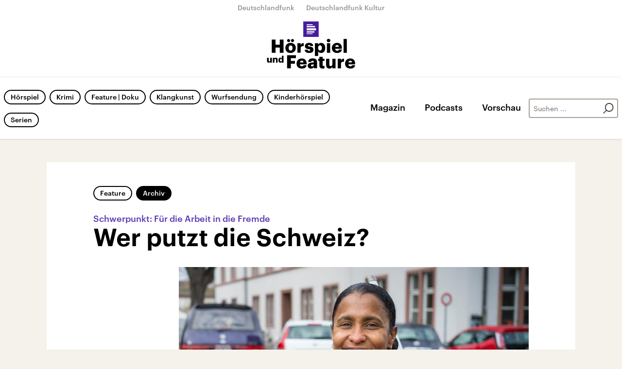

--- FILE ---
content_type: text/html;charset=UTF-8
request_url: https://www.hoerspielundfeature.de/wer-putzt-die-schweiz-100.html
body_size: 50965
content:
<!doctype html>
<html lang="de">

  <head prefix="og: http://ogp.me/ns#">
    <script class="js-client-queries" data-json="{&quot;key&quot;:&quot;755d7ed91e5a05c9a006e81d50e35249&quot;,&quot;value&quot;:{&quot;__typename&quot;:&quot;Teaser&quot;,&quot;sophoraId&quot;:&quot;wer-putzt-die-schweiz-100&quot;,&quot;sophoraExternalId&quot;:&quot;0f45de24-5dfb-4421-ac45-adcc18aa2254&quot;,&quot;title&quot;:&quot;Wer putzt die Schweiz?&quot;,&quot;author&quot;:&quot;Von Irene Grüter&quot;,&quot;teaserHeadline&quot;:&quot;Schwerpunkt: Für die Arbeit in die Fremde&quot;,&quot;teaserHeadlineShort&quot;:null,&quot;seoTitle&quot;:null,&quot;seoTeaserText&quot;:null,&quot;hideForExternalSearch&quot;:null,&quot;catchLine&quot;:null,&quot;teasertext&quot;:&quot;Die Schweiz gilt als eines der saubersten Länder der Welt. Wer sorgt eigentlich dafür, dass das so ist und bleibt? Ein Einblick in den Alltag von Menschen, die beruflich hinter anderen herräumen.&quot;,&quot;date&quot;:&quot;2022-08-06T18:05:00.000+02:00&quot;,&quot;firstPublicationDate&quot;:&quot;2022-06-28T14:23:23.785+02:00&quot;,&quot;dateLocalizedFormatted&quot;:&quot;06.08.2022&quot;,&quot;path&quot;:&quot;https://www.hoerspielundfeature.de/wer-putzt-die-schweiz-100.html&quot;,&quot;isExternalLink&quot;:false,&quot;pathPodcast&quot;:null,&quot;pathRss&quot;:null,&quot;pathArdpodcast&quot;:null,&quot;pathPlaylist&quot;:null,&quot;sameOrigin&quot;:&quot;horspiel_feature&quot;,&quot;pathSameOrigin&quot;:&quot;https://www.hoerspielundfeature.de/wer-putzt-die-schweiz-100.html&quot;,&quot;primaryType&quot;:&quot;dradio-nt:page-article&quot;,&quot;contentType&quot;:&quot;article&quot;,&quot;articleSite&quot;:&quot;64df3047-eea5-411a-877c-c415f344a8e7&quot;,&quot;description&quot;:null,&quot;siteName&quot;:&quot;deutschlandfunk-kultur&quot;,&quot;tags&quot;:null,&quot;articleImage&quot;:{&quot;__typename&quot;:&quot;ImageReference&quot;,&quot;sophoraReferenceId&quot;:&quot;de8a1128-085d-480e-a5c4-113badab42c6&quot;,&quot;overridingProperties&quot;:{&quot;__typename&quot;:&quot;Image&quot;,&quot;alt&quot;:null,&quot;source&quot;:null,&quot;title&quot;:null,&quot;caption&quot;:null}},&quot;mainAudio&quot;:{&quot;__typename&quot;:&quot;SophoraReference&quot;,&quot;sophoraReferenceId&quot;:null},&quot;contentLink&quot;:null,&quot;isArchive&quot;:true,&quot;topics&quot;:[&quot;feature&quot;],&quot;socialMediaTitle&quot;:null,&quot;socialMediaTeaserText&quot;:null,&quot;socialMediaImage&quot;:null}}"></script>
    <meta charSet="utf-8" />
    <meta http-equiv="Content-Type" content="text/html; charset=utf-8" />
    <meta http-equiv="Content-Script-Type" content="text/javascript" />
    <meta http-equiv="X-UA-Compatible" content="IE=Edge" />
    <meta name="viewport" content="width=device-width, initial-scale=1" />
    <meta name="robots" content="index, follow, noarchive, max-snippet:-1, max-image-preview:large, max-video-preview:-1" />
    <link rel="shortcut icon" type="image/x-icon" href="/static/img/horspiel_feature/icons/favicon.ico" />
    <link rel="icon" type="image/x-icon" href="/static/img/horspiel_feature/icons/favicon.ico" />
    <link rel="icon" type="image/png" href="/static/img/horspiel_feature/icons/favicon-32x32.png" />
    <link rel="apple-touch-icon" href="/static/img/horspiel_feature/icons/apple-touch-icon-60x60.png" />
    <link rel="apple-touch-icon" href="/static/img/horspiel_feature/icons/apple-touch-icon-57x57.png" sizes="57x57" />
    <link rel="apple-touch-icon" href="/static/img/horspiel_feature/icons/apple-touch-icon-60x60.png" sizes="60x60" />
    <link rel="apple-touch-icon" href="/static/img/horspiel_feature/icons/apple-touch-icon-72x72.png" sizes="72x72" />
    <link rel="apple-touch-icon" href="/static/img/horspiel_feature/icons/apple-touch-icon-76x76.png" sizes="76x76" />
    <link rel="apple-touch-icon" href="/static/img/horspiel_feature/icons/apple-touch-icon-114x114.png" sizes="114x114" />
    <link rel="apple-touch-icon" href="/static/img/horspiel_feature/icons/apple-touch-icon-120x120.png" sizes="120x120" />
    <link rel="apple-touch-icon" href="/static/img/horspiel_feature/icons/apple-touch-icon-128x128.png" sizes="128x128" />
    <link rel="apple-touch-icon" href="/static/img/horspiel_feature/icons/apple-touch-icon-144x144.png" sizes="144x144" />
    <link rel="apple-touch-icon" href="/static/img/horspiel_feature/icons/apple-touch-icon-152x152.png" sizes="152x152" />
    <link rel="apple-touch-icon" href="/static/img/horspiel_feature/icons/apple-touch-icon-180x180.png" sizes="180x180" />
    <link rel="icon" type="image/png" href="/static/img/horspiel_feature/icons/favicon-16x16.png" sizes="16x16" />
    <link rel="icon" type="image/png" href="/static/img/horspiel_feature/icons/favicon-32x32.png" sizes="32x32" />
    <link rel="icon" type="image/png" href="/static/img/horspiel_feature/icons/favicon-96x96.png" sizes="96x96" />
    <link rel="icon" type="image/png" href="/static/img/horspiel_feature/icons/favicon-160x160.png" sizes="160x160" />
    <link rel="icon" type="image/png" href="/static/img/horspiel_feature/icons/favicon-192x192.png" sizes="192x192" />
    <link rel="icon" type="image/png" href="/static/img/horspiel_feature/icons/favicon-196x196.png" sizes="196x196" />
    <link rel="stylesheet" media="screen, projection, print" type="text/css" href="/static/generated/horspiel_feature/styles.css" />
    <title>Schwerpunkt: Für die Arbeit in die Fremde - Wer putzt die Schweiz?</title>
    <meta name="description" content="Die Schweiz gilt als eines der saubersten Länder der Welt. Wer sorgt eigentlich dafür, dass das so ist und bleibt? Ein Einblick in den Alltag von Menschen, die beruflich hinter anderen herräumen." />
    <meta name="pub_date" content="2022-06-28T14:23:23.785+02:00" />
    <meta property="og:title" content="Schwerpunkt: Für die Arbeit in die Fremde - Wer putzt die Schweiz?" />
    <meta property="og:description" content="Die Schweiz gilt als eines der saubersten Länder der Welt. Wer sorgt eigentlich dafür, dass das so ist und bleibt? Ein Einblick in den Alltag von Menschen, die beruflich hinter anderen herräumen." />
    <meta property="og:type" content="article" />
    <script class="js-client-queries" data-json="{&quot;key&quot;:&quot;c42183499e8788ae7dce36e4fd2c08c3&quot;,&quot;value&quot;:{&quot;__typename&quot;:&quot;Image&quot;,&quot;src&quot;:&quot;https://bilder.deutschlandfunk.de/de/8a/11/28/de8a1128-085d-480e-a5c4-113badab42c6/wer-putzt-die-schweiz-01-100-1920x1080.jpg&quot;,&quot;caption&quot;:&quot;Yaimi Cuellar im Interview. &quot;,&quot;alt&quot;:&quot;Yaimi Cuellar im Interview. &quot;,&quot;source&quot;:&quot;SRF / Daniel Bossart&quot;,&quot;title&quot;:null,&quot;dimensions&quot;:{&quot;__typename&quot;:&quot;Dimension&quot;,&quot;width&quot;:&quot;1920&quot;,&quot;height&quot;:&quot;1080&quot;}}}"></script>
    <meta property="og:image" content="https://bilder.deutschlandfunk.de/de/8a/11/28/de8a1128-085d-480e-a5c4-113badab42c6/wer-putzt-die-schweiz-01-100-1920x1080.jpg" />
    <meta property="og:image:type" content="image/jpeg" />
    <meta property="og:image:alt" content="Yaimi Cuellar im Interview. " />
    <meta property="og:image:width" content="1920" />
    <meta property="og:image:height" content="1080" />
    <meta property="og:locale" content="de_DE" />
    <meta property="og:site_name" content="Hörspielportal" />
    <meta property="og:url" content="https://www.hoerspielundfeature.de/wer-putzt-die-schweiz-100.html" />
    <meta property="author" content="hoerspielundfeature.de" />
    <meta property="publisher" content="hoerspielundfeature.de" />
    <link id="page-url" rel="canonical" href="https://www.hoerspielundfeature.de/wer-putzt-die-schweiz-100.html" />
    <script class="js-client-queries" data-json="{&quot;key&quot;:&quot;20692963c3fb9e1d7e551ebd518d6e51&quot;,&quot;value&quot;:&quot;v6yfac&quot;}"></script>
    <link rel="shortlink" href="//dlf.de/v6yfac" />
    <meta name="facebook-domain-verification" content="wmj1sngm68oqlhps0fpq5lg6m1ifq3" />
  </head>

  <body>
    <div id="main-app" class="no-js">
      <header class="b-header js-header js-header-debug-start"><!--/esi/hf-header-inner-->
        <ul class="b-header-brand-links ">
  <li class="brand-links-item"><a class="brand-link" href="https://www.deutschlandfunk.de/" title="Deutschlandfunk" target="_blank" rel="noopener noreferrer">Deutschlandfunk</a></li>
  <li class="brand-links-item"><a class="brand-link" href="https://www.deutschlandfunkkultur.de/" title="Deutschlandfunk Kultur" target="_blank" rel="noopener noreferrer">Deutschlandfunk Kultur</a></li>
</ul>
<div class="grid-container">
  <div class="header-logo-container"><a href="/" title="Hörspiel-und-Feature-Logo - zurück zur Startseite"><span class="header-logo"></span></a><button type="button" class="b-btn-text js-button header-btn-menu-toggle js-header-btn-menu-toggle" data-stop-propagation="false" data-prevent-default="true"></button></div>
</div>
<div class="header-navigation-container">
  <div class="grid-container">
    <nav class="b-navigation">
      <div class="navigation-area-links">
        <ul class="b-list-labels">
          <script class="js-client-queries" data-json="{&quot;key&quot;:&quot;16a3562ff4f6453bcef6bc9650b2de49&quot;,&quot;value&quot;:{&quot;data&quot;:{&quot;topics&quot;:[{&quot;__typename&quot;:&quot;Topic&quot;,&quot;overviewDocument&quot;:{&quot;__typename&quot;:&quot;SophoraReference&quot;,&quot;sophoraReferenceId&quot;:&quot;065ef997-9ba2-4c3e-a967-b4c140e351ce&quot;},&quot;title&quot;:&quot;Hörspiel&quot;},{&quot;__typename&quot;:&quot;Topic&quot;,&quot;overviewDocument&quot;:{&quot;__typename&quot;:&quot;SophoraReference&quot;,&quot;sophoraReferenceId&quot;:&quot;PAPAYA_BROADCAST_272&quot;},&quot;title&quot;:&quot;Krimi&quot;},{&quot;__typename&quot;:&quot;Topic&quot;,&quot;overviewDocument&quot;:{&quot;__typename&quot;:&quot;SophoraReference&quot;,&quot;sophoraReferenceId&quot;:&quot;ea422526-ab95-4900-80e2-ecfa58ece18b&quot;},&quot;title&quot;:&quot;Feature | Doku&quot;},{&quot;__typename&quot;:&quot;Topic&quot;,&quot;overviewDocument&quot;:{&quot;__typename&quot;:&quot;SophoraReference&quot;,&quot;sophoraReferenceId&quot;:&quot;04306c39-fc88-435c-a965-0ff5b993d4d9&quot;},&quot;title&quot;:&quot;Klangkunst&quot;},{&quot;__typename&quot;:&quot;Topic&quot;,&quot;overviewDocument&quot;:{&quot;__typename&quot;:&quot;SophoraReference&quot;,&quot;sophoraReferenceId&quot;:&quot;d4f35d86-55bc-463a-bd54-cca7dace3fd6&quot;},&quot;title&quot;:&quot;Wurfsendung&quot;},{&quot;__typename&quot;:&quot;Topic&quot;,&quot;overviewDocument&quot;:{&quot;__typename&quot;:&quot;SophoraReference&quot;,&quot;sophoraReferenceId&quot;:&quot;PAPAYA_PODCAST_3420_668&quot;},&quot;title&quot;:&quot;Kinderhörspiel&quot;},{&quot;__typename&quot;:&quot;Topic&quot;,&quot;overviewDocument&quot;:{&quot;__typename&quot;:&quot;SophoraReference&quot;,&quot;sophoraReferenceId&quot;:&quot;ad60bc4d-e776-4107-ac4f-720acb94cac0&quot;},&quot;title&quot;:&quot;Serien&quot;}]},&quot;loading&quot;:false}}"></script>
          <script class="js-client-queries" data-json="{&quot;key&quot;:&quot;2e59fa614c79366c803f1cb32039ef62&quot;,&quot;value&quot;:{&quot;__typename&quot;:&quot;Teaser&quot;,&quot;sophoraId&quot;:&quot;hf-hoerspiel-102&quot;,&quot;sophoraExternalId&quot;:&quot;065ef997-9ba2-4c3e-a967-b4c140e351ce&quot;,&quot;title&quot;:&quot;Hörspiel&quot;,&quot;author&quot;:null,&quot;teaserHeadline&quot;:null,&quot;teaserHeadlineShort&quot;:null,&quot;seoTitle&quot;:null,&quot;seoTeaserText&quot;:null,&quot;hideForExternalSearch&quot;:null,&quot;catchLine&quot;:null,&quot;teasertext&quot;:&quot;Klassiker der Literatur, spannende Dramen, unterhaltende Erzählungen und innovative Sound Art. Hier gibt es große Stories, starke Stimmen und feine Klänge – Hörspiele von Deutschlandfunk und Deutschlandfunk Kultur.&quot;,&quot;date&quot;:null,&quot;firstPublicationDate&quot;:&quot;2020-10-26T10:45:06.560+01:00&quot;,&quot;dateLocalizedFormatted&quot;:null,&quot;path&quot;:&quot;https://www.hoerspielundfeature.de/hf-hoerspiel-102.html&quot;,&quot;isExternalLink&quot;:false,&quot;pathPodcast&quot;:&quot;https://www.hoerspielundfeature.de/hf-hoerspiel-102.xml&quot;,&quot;pathRss&quot;:&quot;https://www.hoerspielundfeature.de/hf-hoerspiel-102.rss&quot;,&quot;pathArdpodcast&quot;:null,&quot;pathPlaylist&quot;:null,&quot;sameOrigin&quot;:&quot;horspiel_feature&quot;,&quot;pathSameOrigin&quot;:&quot;https://www.hoerspielundfeature.de/hf-hoerspiel-102.html&quot;,&quot;primaryType&quot;:&quot;dradio-nt:page-index&quot;,&quot;contentType&quot;:&quot;topic&quot;,&quot;articleSite&quot;:&quot;8b03297f-1f18-4708-9efa-38dd8e243cc2&quot;,&quot;description&quot;:null,&quot;siteName&quot;:&quot;hoerspiel-und-feature&quot;,&quot;tags&quot;:null,&quot;articleImage&quot;:null,&quot;mainAudio&quot;:{&quot;__typename&quot;:&quot;SophoraReference&quot;,&quot;sophoraReferenceId&quot;:null},&quot;contentLink&quot;:null,&quot;isArchive&quot;:false,&quot;topics&quot;:[],&quot;socialMediaTitle&quot;:null,&quot;socialMediaTeaserText&quot;:null,&quot;socialMediaImage&quot;:null}}"></script>
          <li class="list-labels-item"><a class="b-label  js-navi-link" href="https://www.hoerspielundfeature.de/hf-hoerspiel-102.html" title="Hörspiel">Hörspiel</a></li>
          <script class="js-client-queries" data-json="{&quot;key&quot;:&quot;1c67ff32f98a4a685b085c52d1e37e98&quot;,&quot;value&quot;:{&quot;__typename&quot;:&quot;Teaser&quot;,&quot;sophoraId&quot;:&quot;kriminalhoerspiel-100&quot;,&quot;sophoraExternalId&quot;:&quot;PAPAYA_BROADCAST_272&quot;,&quot;title&quot;:&quot;Kriminalhörspiel&quot;,&quot;author&quot;:null,&quot;teaserHeadline&quot;:&quot;Radiokunst&quot;,&quot;teaserHeadlineShort&quot;:null,&quot;seoTitle&quot;:null,&quot;seoTeaserText&quot;:null,&quot;hideForExternalSearch&quot;:&quot;false&quot;,&quot;catchLine&quot;:null,&quot;teasertext&quot;:&quot;Die ganze Welt des Krimis: Von Agatha Christie bis Donna Leon und Kommissar Sörensen. Spannende Originalhörspiele, internationale Bestseller, literarische Thriller, Komödien und Klassiker aus den Archiven. Jeden Montag ein neuer Krimi.&quot;,&quot;date&quot;:null,&quot;firstPublicationDate&quot;:&quot;2020-01-26T22:30:52.084+01:00&quot;,&quot;dateLocalizedFormatted&quot;:null,&quot;path&quot;:&quot;https://www.hoerspielundfeature.de/kriminalhoerspiel-100.html&quot;,&quot;isExternalLink&quot;:false,&quot;pathPodcast&quot;:null,&quot;pathRss&quot;:&quot;https://www.hoerspielundfeature.de/kriminalhoerspiel-100.rss&quot;,&quot;pathArdpodcast&quot;:null,&quot;pathPlaylist&quot;:&quot;https://www.hoerspielundfeature.de/musikliste?drsearch:series=kriminalhoerspiel-100&quot;,&quot;sameOrigin&quot;:&quot;horspiel_feature&quot;,&quot;pathSameOrigin&quot;:&quot;https://www.hoerspielundfeature.de/kriminalhoerspiel-100.html&quot;,&quot;primaryType&quot;:&quot;dradio-nt:page-series&quot;,&quot;contentType&quot;:null,&quot;articleSite&quot;:&quot;64df3047-eea5-411a-877c-c415f344a8e7&quot;,&quot;description&quot;:&quot;Die ganze Welt des Krimis: Von Agatha Christie bis Donna Leon und Kommissar Sörensen. Spannende Originalhörspiele, internationale Bestseller, literarische Thriller, Komödien und Klassiker aus den Archiven. Jeden Montag ein neuer Krimi.&quot;,&quot;siteName&quot;:&quot;deutschlandfunk-kultur&quot;,&quot;tags&quot;:null,&quot;articleImage&quot;:{&quot;__typename&quot;:&quot;ImageReference&quot;,&quot;sophoraReferenceId&quot;:&quot;c48a5112-34fd-48f3-ae0b-08529da8c74f&quot;,&quot;overridingProperties&quot;:{&quot;__typename&quot;:&quot;Image&quot;,&quot;alt&quot;:null,&quot;source&quot;:null,&quot;title&quot;:null,&quot;caption&quot;:null}},&quot;mainAudio&quot;:{&quot;__typename&quot;:&quot;SophoraReference&quot;,&quot;sophoraReferenceId&quot;:null},&quot;contentLink&quot;:null,&quot;isArchive&quot;:false,&quot;topics&quot;:[&quot;krimi&quot;,&quot;Hörspiel + Krimi&quot;],&quot;socialMediaTitle&quot;:null,&quot;socialMediaTeaserText&quot;:null,&quot;socialMediaImage&quot;:null}}"></script>
          <li class="list-labels-item"><a class="b-label  js-navi-link" href="https://www.hoerspielundfeature.de/kriminalhoerspiel-100.html" title="Krimi">Krimi</a></li>
          <script class="js-client-queries" data-json="{&quot;key&quot;:&quot;5c2efcf4767b8c56898a755153acc0d1&quot;,&quot;value&quot;:{&quot;__typename&quot;:&quot;Teaser&quot;,&quot;sophoraId&quot;:&quot;hf-feature-102&quot;,&quot;sophoraExternalId&quot;:&quot;ea422526-ab95-4900-80e2-ecfa58ece18b&quot;,&quot;title&quot;:&quot;Feature | Doku&quot;,&quot;author&quot;:null,&quot;teaserHeadline&quot;:null,&quot;teaserHeadlineShort&quot;:null,&quot;seoTitle&quot;:null,&quot;seoTeaserText&quot;:null,&quot;hideForExternalSearch&quot;:null,&quot;catchLine&quot;:null,&quot;teasertext&quot;:&quot;Der Dokumentarfilm im Radio: Features, Lang- und Kurz-Dokus, investigative Audio Stories und popkulturelle Reportagen. Das Leben in Nahaufnahme, erzählt aus unerwarteten Perspektiven. Aus den Programmen von Deutschlandfunk und Deutschlandfunk Kultur.&quot;,&quot;date&quot;:null,&quot;firstPublicationDate&quot;:&quot;2020-10-26T10:43:11.975+01:00&quot;,&quot;dateLocalizedFormatted&quot;:null,&quot;path&quot;:&quot;https://www.hoerspielundfeature.de/hf-feature-102.html&quot;,&quot;isExternalLink&quot;:false,&quot;pathPodcast&quot;:&quot;https://www.hoerspielundfeature.de/hf-feature-102.xml&quot;,&quot;pathRss&quot;:&quot;https://www.hoerspielundfeature.de/hf-feature-102.rss&quot;,&quot;pathArdpodcast&quot;:null,&quot;pathPlaylist&quot;:null,&quot;sameOrigin&quot;:&quot;horspiel_feature&quot;,&quot;pathSameOrigin&quot;:&quot;https://www.hoerspielundfeature.de/hf-feature-102.html&quot;,&quot;primaryType&quot;:&quot;dradio-nt:page-index&quot;,&quot;contentType&quot;:&quot;topic&quot;,&quot;articleSite&quot;:&quot;8b03297f-1f18-4708-9efa-38dd8e243cc2&quot;,&quot;description&quot;:null,&quot;siteName&quot;:&quot;hoerspiel-und-feature&quot;,&quot;tags&quot;:null,&quot;articleImage&quot;:null,&quot;mainAudio&quot;:{&quot;__typename&quot;:&quot;SophoraReference&quot;,&quot;sophoraReferenceId&quot;:null},&quot;contentLink&quot;:null,&quot;isArchive&quot;:false,&quot;topics&quot;:[],&quot;socialMediaTitle&quot;:null,&quot;socialMediaTeaserText&quot;:null,&quot;socialMediaImage&quot;:null}}"></script>
          <li class="list-labels-item"><a class="b-label  js-navi-link" href="https://www.hoerspielundfeature.de/hf-feature-102.html" title="Feature | Doku">Feature | Doku</a></li>
          <script class="js-client-queries" data-json="{&quot;key&quot;:&quot;94bd071d02cf89648bd04076421dd575&quot;,&quot;value&quot;:{&quot;__typename&quot;:&quot;Teaser&quot;,&quot;sophoraId&quot;:&quot;hf-klangkunst-102&quot;,&quot;sophoraExternalId&quot;:&quot;04306c39-fc88-435c-a965-0ff5b993d4d9&quot;,&quot;title&quot;:&quot;Klangkunst&quot;,&quot;author&quot;:null,&quot;teaserHeadline&quot;:null,&quot;teaserHeadlineShort&quot;:null,&quot;seoTitle&quot;:null,&quot;seoTeaserText&quot;:null,&quot;hideForExternalSearch&quot;:null,&quot;catchLine&quot;:null,&quot;teasertext&quot;:&quot;Kunst für die Ohren: Klanglandschaften, konkrete Poesie, musique concrète, electronica, sound art, ars acustica, field recording und vieles mehr. In der Klangkunst feiern wir die Vielfalt von Klangkulturen aus aller Welt an der Grenzlinie zwischen Literatur, Klang, Geräusch und Musik.&quot;,&quot;date&quot;:null,&quot;firstPublicationDate&quot;:&quot;2020-10-26T10:46:36.790+01:00&quot;,&quot;dateLocalizedFormatted&quot;:null,&quot;path&quot;:&quot;https://www.hoerspielundfeature.de/hf-klangkunst-102.html&quot;,&quot;isExternalLink&quot;:false,&quot;pathPodcast&quot;:&quot;https://www.hoerspielundfeature.de/hf-klangkunst-102.xml&quot;,&quot;pathRss&quot;:&quot;https://www.hoerspielundfeature.de/hf-klangkunst-102.rss&quot;,&quot;pathArdpodcast&quot;:null,&quot;pathPlaylist&quot;:null,&quot;sameOrigin&quot;:&quot;horspiel_feature&quot;,&quot;pathSameOrigin&quot;:&quot;https://www.hoerspielundfeature.de/hf-klangkunst-102.html&quot;,&quot;primaryType&quot;:&quot;dradio-nt:page-index&quot;,&quot;contentType&quot;:&quot;topic&quot;,&quot;articleSite&quot;:&quot;8b03297f-1f18-4708-9efa-38dd8e243cc2&quot;,&quot;description&quot;:null,&quot;siteName&quot;:&quot;hoerspiel-und-feature&quot;,&quot;tags&quot;:null,&quot;articleImage&quot;:null,&quot;mainAudio&quot;:{&quot;__typename&quot;:&quot;SophoraReference&quot;,&quot;sophoraReferenceId&quot;:null},&quot;contentLink&quot;:null,&quot;isArchive&quot;:false,&quot;topics&quot;:[],&quot;socialMediaTitle&quot;:null,&quot;socialMediaTeaserText&quot;:null,&quot;socialMediaImage&quot;:null}}"></script>
          <li class="list-labels-item"><a class="b-label  js-navi-link" href="https://www.hoerspielundfeature.de/hf-klangkunst-102.html" title="Klangkunst">Klangkunst</a></li>
          <script class="js-client-queries" data-json="{&quot;key&quot;:&quot;05a2dfc1cbc299d069ed553651ddc70c&quot;,&quot;value&quot;:{&quot;__typename&quot;:&quot;Teaser&quot;,&quot;sophoraId&quot;:&quot;hf-wurfsendung-100&quot;,&quot;sophoraExternalId&quot;:&quot;d4f35d86-55bc-463a-bd54-cca7dace3fd6&quot;,&quot;title&quot;:&quot;Wurfsendung&quot;,&quot;author&quot;:null,&quot;teaserHeadline&quot;:null,&quot;teaserHeadlineShort&quot;:null,&quot;seoTitle&quot;:null,&quot;seoTeaserText&quot;:null,&quot;hideForExternalSearch&quot;:&quot;false&quot;,&quot;catchLine&quot;:null,&quot;teasertext&quot;:&quot;20 Jahre lang war sie das kürzeste Hörspielformat der Welt: Bis April 2024 wurde die Wurfsendung mehrmals täglich ins Programm von Deutschlandfunk Kultur gestreut. Sie warb für abwegige Gedanken, neue Wahrnehmungen und intelligenten Humor. Das Archiv der Wurfsendung ist weiterhin hier zu hören.&quot;,&quot;date&quot;:null,&quot;firstPublicationDate&quot;:&quot;2020-10-26T10:48:02.357+01:00&quot;,&quot;dateLocalizedFormatted&quot;:null,&quot;path&quot;:&quot;https://www.hoerspielundfeature.de/hf-wurfsendung-100.html&quot;,&quot;isExternalLink&quot;:false,&quot;pathPodcast&quot;:&quot;https://www.hoerspielundfeature.de/hf-wurfsendung-100.xml&quot;,&quot;pathRss&quot;:&quot;https://www.hoerspielundfeature.de/hf-wurfsendung-100.rss&quot;,&quot;pathArdpodcast&quot;:null,&quot;pathPlaylist&quot;:null,&quot;sameOrigin&quot;:&quot;horspiel_feature&quot;,&quot;pathSameOrigin&quot;:&quot;https://www.hoerspielundfeature.de/hf-wurfsendung-100.html&quot;,&quot;primaryType&quot;:&quot;dradio-nt:page-index&quot;,&quot;contentType&quot;:&quot;news&quot;,&quot;articleSite&quot;:&quot;8b03297f-1f18-4708-9efa-38dd8e243cc2&quot;,&quot;description&quot;:null,&quot;siteName&quot;:&quot;hoerspiel-und-feature&quot;,&quot;tags&quot;:null,&quot;articleImage&quot;:{&quot;__typename&quot;:&quot;ImageReference&quot;,&quot;sophoraReferenceId&quot;:&quot;eb4c78bc-57a1-4b48-b804-30262b20dd92&quot;,&quot;overridingProperties&quot;:{&quot;__typename&quot;:&quot;Image&quot;,&quot;alt&quot;:null,&quot;source&quot;:null,&quot;title&quot;:null,&quot;caption&quot;:null}},&quot;mainAudio&quot;:{&quot;__typename&quot;:&quot;SophoraReference&quot;,&quot;sophoraReferenceId&quot;:null},&quot;contentLink&quot;:null,&quot;isArchive&quot;:false,&quot;topics&quot;:[],&quot;socialMediaTitle&quot;:null,&quot;socialMediaTeaserText&quot;:null,&quot;socialMediaImage&quot;:null}}"></script>
          <li class="list-labels-item"><a class="b-label  js-navi-link" href="https://www.hoerspielundfeature.de/hf-wurfsendung-100.html" title="Wurfsendung">Wurfsendung</a></li>
          <script class="js-client-queries" data-json="{&quot;key&quot;:&quot;fa90afd9ea32f6dc70b56dc83310eaa0&quot;,&quot;value&quot;:{&quot;__typename&quot;:&quot;Teaser&quot;,&quot;sophoraId&quot;:&quot;kinderhoerspiel-118&quot;,&quot;sophoraExternalId&quot;:&quot;PAPAYA_PODCAST_3420_668&quot;,&quot;title&quot;:&quot;Kakadu – Das Kinderhörspiel&quot;,&quot;author&quot;:null,&quot;teaserHeadline&quot;:&quot;Kakadu&quot;,&quot;teaserHeadlineShort&quot;:null,&quot;seoTitle&quot;:null,&quot;seoTeaserText&quot;:null,&quot;hideForExternalSearch&quot;:null,&quot;catchLine&quot;:null,&quot;teasertext&quot;:&quot;Im Kinderhörspiel von Deutschlandfunk Kultur werden Geschichten lebendig. In unseren Hörspielstudios zaubern wir die unterschiedlichsten Welten herbei: einen Elfenwald, die Tiefsee oder eine Mäusehöhle. Und all das nur durch Musik, Geräusche und die Spielfreude der Schauspieler und der vielen begabten Kinder. Unsere Geschichten eignen sich meist für Hörer ab 7 Jahren. &quot;,&quot;date&quot;:null,&quot;firstPublicationDate&quot;:&quot;2020-05-16T09:35:09.280+02:00&quot;,&quot;dateLocalizedFormatted&quot;:null,&quot;path&quot;:&quot;https://www.kakadu.de/kinderhoerspiel-118.html&quot;,&quot;isExternalLink&quot;:false,&quot;pathPodcast&quot;:&quot;https://www.kakadu.de/kinderhoerspiel-118.xml&quot;,&quot;pathRss&quot;:&quot;https://www.kakadu.de/kinderhoerspiel-118.rss&quot;,&quot;pathArdpodcast&quot;:&quot;https://feeds.deutschlandradio.de/kinderhoerspiel-118.ardpodcast&quot;,&quot;pathPlaylist&quot;:null,&quot;sameOrigin&quot;:&quot;horspiel_feature&quot;,&quot;pathSameOrigin&quot;:&quot;https://www.hoerspielundfeature.de/kinderhoerspiel-118.html&quot;,&quot;primaryType&quot;:&quot;dradio-nt:page-podcast&quot;,&quot;contentType&quot;:null,&quot;articleSite&quot;:&quot;64df3047-eea5-411a-877c-c415f344a8e7&quot;,&quot;description&quot;:&quot;Im Kinderhörspiel von Deutschlandfunk Kultur werden Geschichten lebendig. In unseren Hörspielstudios zaubern wir die unterschiedlichsten Welten herbei: einen Elfenwald, die Tiefsee oder eine Mäusehöhle. Und all das nur durch Musik, Geräusche und die Spielfreude der Schauspieler und der vielen begabten Kinder. Unsere Geschichten eignen sich meist für Hörer ab 7 Jahren. &quot;,&quot;siteName&quot;:&quot;deutschlandfunk-kultur&quot;,&quot;tags&quot;:null,&quot;articleImage&quot;:{&quot;__typename&quot;:&quot;ImageReference&quot;,&quot;sophoraReferenceId&quot;:&quot;FILE_9ac926df16c242d33aa4876fd8be2676&quot;,&quot;overridingProperties&quot;:{&quot;__typename&quot;:&quot;Image&quot;,&quot;alt&quot;:null,&quot;source&quot;:null,&quot;title&quot;:null,&quot;caption&quot;:null}},&quot;mainAudio&quot;:{&quot;__typename&quot;:&quot;SophoraReference&quot;,&quot;sophoraReferenceId&quot;:null},&quot;contentLink&quot;:null,&quot;isArchive&quot;:false,&quot;topics&quot;:[&quot;Für Kinder&quot;],&quot;socialMediaTitle&quot;:null,&quot;socialMediaTeaserText&quot;:null,&quot;socialMediaImage&quot;:null}}"></script>
          <li class="list-labels-item"><a class="b-label  js-navi-link" href="https://www.kakadu.de/kinderhoerspiel-118.html" title="Kinderhörspiel">Kinderhörspiel</a></li>
          <script class="js-client-queries" data-json="{&quot;key&quot;:&quot;abd3990c4a8949ffe7356f207c0e1fed&quot;,&quot;value&quot;:{&quot;__typename&quot;:&quot;Teaser&quot;,&quot;sophoraId&quot;:&quot;hoerspiel-und-feature-serie-100&quot;,&quot;sophoraExternalId&quot;:&quot;ad60bc4d-e776-4107-ac4f-720acb94cac0&quot;,&quot;title&quot;:&quot;Serien&quot;,&quot;author&quot;:null,&quot;teaserHeadline&quot;:null,&quot;teaserHeadlineShort&quot;:null,&quot;seoTitle&quot;:null,&quot;seoTeaserText&quot;:null,&quot;hideForExternalSearch&quot;:&quot;false&quot;,&quot;catchLine&quot;:null,&quot;teasertext&quot;:&quot;Hören in Serie: An dieser Stelle gibt es die besten Geschichten in mehreren Teilen von Deutschlandfunk und Deutschlandfunk Kultur. Ob dokumentarisches Feature, spannender Krimi, Hörspiel-Klassiker – Wiederholungstäter kommen hier voll auf ihre Kosten.&quot;,&quot;date&quot;:null,&quot;firstPublicationDate&quot;:&quot;2021-11-08T11:31:34.500+01:00&quot;,&quot;dateLocalizedFormatted&quot;:null,&quot;path&quot;:&quot;https://www.hoerspielundfeature.de/hoerspiel-und-feature-serie-100.html&quot;,&quot;isExternalLink&quot;:false,&quot;pathPodcast&quot;:&quot;https://www.hoerspielundfeature.de/hoerspiel-und-feature-serie-100.xml&quot;,&quot;pathRss&quot;:&quot;https://www.hoerspielundfeature.de/hoerspiel-und-feature-serie-100.rss&quot;,&quot;pathArdpodcast&quot;:null,&quot;pathPlaylist&quot;:null,&quot;sameOrigin&quot;:&quot;horspiel_feature&quot;,&quot;pathSameOrigin&quot;:&quot;https://www.hoerspielundfeature.de/hoerspiel-und-feature-serie-100.html&quot;,&quot;primaryType&quot;:&quot;dradio-nt:page-index&quot;,&quot;contentType&quot;:&quot;audioLibraryTopicRibbon&quot;,&quot;articleSite&quot;:&quot;8b03297f-1f18-4708-9efa-38dd8e243cc2&quot;,&quot;description&quot;:null,&quot;siteName&quot;:&quot;hoerspiel-und-feature&quot;,&quot;tags&quot;:null,&quot;articleImage&quot;:{&quot;__typename&quot;:&quot;ImageReference&quot;,&quot;sophoraReferenceId&quot;:&quot;c907214b-3792-43e7-b748-e8ef13fdbe86&quot;,&quot;overridingProperties&quot;:{&quot;__typename&quot;:&quot;Image&quot;,&quot;alt&quot;:null,&quot;source&quot;:null,&quot;title&quot;:null,&quot;caption&quot;:null}},&quot;mainAudio&quot;:{&quot;__typename&quot;:&quot;SophoraReference&quot;,&quot;sophoraReferenceId&quot;:null},&quot;contentLink&quot;:null,&quot;isArchive&quot;:false,&quot;topics&quot;:[],&quot;socialMediaTitle&quot;:null,&quot;socialMediaTeaserText&quot;:null,&quot;socialMediaImage&quot;:null}}"></script>
          <li class="list-labels-item"><a class="b-label  js-navi-link" href="https://www.hoerspielundfeature.de/hoerspiel-und-feature-serie-100.html" title="Serien">Serien</a></li>
        </ul>
        <ul class="navigation-link-list">
          <script class="js-client-queries" data-json="{&quot;key&quot;:&quot;82c180e21118650cc71def3d6b7e78fd&quot;,&quot;value&quot;:{&quot;__typename&quot;:&quot;SiteMainNavigation&quot;,&quot;items&quot;:[{&quot;__typename&quot;:&quot;TeaserReference&quot;,&quot;sophoraReferenceId&quot;:&quot;e9a6657f-a6f3-4bc1-8265-0419a576eb9c&quot;,&quot;overridingProperties&quot;:{&quot;__typename&quot;:&quot;Teaser&quot;,&quot;title&quot;:&quot;Magazin&quot;}},{&quot;__typename&quot;:&quot;TeaserReference&quot;,&quot;sophoraReferenceId&quot;:&quot;82340759-ef29-4db7-8d8f-c8a96d88b551&quot;,&quot;overridingProperties&quot;:{&quot;__typename&quot;:&quot;Teaser&quot;,&quot;title&quot;:&quot;Podcasts&quot;}},{&quot;__typename&quot;:&quot;TeaserReference&quot;,&quot;sophoraReferenceId&quot;:&quot;655b6a57-ce5a-412a-ab6a-8b34f18d673a&quot;,&quot;overridingProperties&quot;:{&quot;__typename&quot;:&quot;Teaser&quot;,&quot;title&quot;:&quot;Vorschau&quot;}}]}}"></script>
          <script class="js-client-queries" data-json="{&quot;key&quot;:&quot;a9be2515d9007faa238fd14ad6524b35&quot;,&quot;value&quot;:{&quot;__typename&quot;:&quot;Teaser&quot;,&quot;sophoraId&quot;:&quot;hf-magazin-100&quot;,&quot;sophoraExternalId&quot;:&quot;e9a6657f-a6f3-4bc1-8265-0419a576eb9c&quot;,&quot;title&quot;:&quot;Magazin&quot;,&quot;author&quot;:null,&quot;teaserHeadline&quot;:null,&quot;teaserHeadlineShort&quot;:null,&quot;seoTitle&quot;:null,&quot;seoTeaserText&quot;:null,&quot;hideForExternalSearch&quot;:null,&quot;catchLine&quot;:null,&quot;teasertext&quot;:&quot;Im Radiokunst-Magazin von Deutschlandfunk und Deutschlandfunk Kultur blicken wir hinter die Kulissen von Hörspiel und Feature. Interviews, Portraits, Werkstattberichte &amp; Hintergründiges. Zum Hören und Lesen.&quot;,&quot;date&quot;:null,&quot;firstPublicationDate&quot;:&quot;2021-04-29T14:20:59.942+02:00&quot;,&quot;dateLocalizedFormatted&quot;:null,&quot;path&quot;:&quot;https://www.hoerspielundfeature.de/magazin&quot;,&quot;isExternalLink&quot;:false,&quot;pathPodcast&quot;:&quot;https://www.hoerspielundfeature.de/magazin&quot;,&quot;pathRss&quot;:&quot;https://www.hoerspielundfeature.de/magazin&quot;,&quot;pathArdpodcast&quot;:null,&quot;pathPlaylist&quot;:null,&quot;sameOrigin&quot;:&quot;horspiel_feature&quot;,&quot;pathSameOrigin&quot;:&quot;https://www.hoerspielundfeature.de/magazin&quot;,&quot;primaryType&quot;:&quot;dradio-nt:page-index&quot;,&quot;contentType&quot;:&quot;topic&quot;,&quot;articleSite&quot;:&quot;8b03297f-1f18-4708-9efa-38dd8e243cc2&quot;,&quot;description&quot;:null,&quot;siteName&quot;:&quot;hoerspiel-und-feature&quot;,&quot;tags&quot;:null,&quot;articleImage&quot;:{&quot;__typename&quot;:&quot;ImageReference&quot;,&quot;sophoraReferenceId&quot;:&quot;FILE_1799a24dcd63956ca81040caa4861455&quot;,&quot;overridingProperties&quot;:{&quot;__typename&quot;:&quot;Image&quot;,&quot;alt&quot;:null,&quot;source&quot;:null,&quot;title&quot;:null,&quot;caption&quot;:null}},&quot;mainAudio&quot;:{&quot;__typename&quot;:&quot;SophoraReference&quot;,&quot;sophoraReferenceId&quot;:null},&quot;contentLink&quot;:null,&quot;isArchive&quot;:false,&quot;topics&quot;:[],&quot;socialMediaTitle&quot;:null,&quot;socialMediaTeaserText&quot;:null,&quot;socialMediaImage&quot;:null}}"></script>
          <li class="navigation-link-item"><a href="https://www.hoerspielundfeature.de/magazin" title="Magazin" class="navigation-link js-navi-link">Magazin</a></li>
          <script class="js-client-queries" data-json="{&quot;key&quot;:&quot;ff55e35a85923c79f359711cd9e6ae33&quot;,&quot;value&quot;:{&quot;__typename&quot;:&quot;Teaser&quot;,&quot;sophoraId&quot;:&quot;navigation-podcasts-102&quot;,&quot;sophoraExternalId&quot;:&quot;82340759-ef29-4db7-8d8f-c8a96d88b551&quot;,&quot;title&quot;:&quot;Podcasts&quot;,&quot;author&quot;:null,&quot;teaserHeadline&quot;:null,&quot;teaserHeadlineShort&quot;:null,&quot;seoTitle&quot;:null,&quot;seoTeaserText&quot;:null,&quot;hideForExternalSearch&quot;:&quot;false&quot;,&quot;catchLine&quot;:null,&quot;teasertext&quot;:null,&quot;date&quot;:null,&quot;firstPublicationDate&quot;:&quot;2020-03-27T16:49:29.764+01:00&quot;,&quot;dateLocalizedFormatted&quot;:null,&quot;path&quot;:&quot;https://www.hoerspielundfeature.de/podcasts&quot;,&quot;isExternalLink&quot;:false,&quot;pathPodcast&quot;:&quot;https://www.hoerspielundfeature.de/podcasts&quot;,&quot;pathRss&quot;:&quot;https://www.hoerspielundfeature.de/podcasts&quot;,&quot;pathArdpodcast&quot;:null,&quot;pathPlaylist&quot;:null,&quot;sameOrigin&quot;:&quot;horspiel_feature&quot;,&quot;pathSameOrigin&quot;:&quot;https://www.hoerspielundfeature.de/podcasts&quot;,&quot;primaryType&quot;:&quot;dradio-nt:page-index&quot;,&quot;contentType&quot;:null,&quot;articleSite&quot;:&quot;8b03297f-1f18-4708-9efa-38dd8e243cc2&quot;,&quot;description&quot;:null,&quot;siteName&quot;:&quot;hoerspiel-und-feature&quot;,&quot;tags&quot;:null,&quot;articleImage&quot;:null,&quot;mainAudio&quot;:{&quot;__typename&quot;:&quot;SophoraReference&quot;,&quot;sophoraReferenceId&quot;:null},&quot;contentLink&quot;:null,&quot;isArchive&quot;:false,&quot;topics&quot;:[],&quot;socialMediaTitle&quot;:null,&quot;socialMediaTeaserText&quot;:null,&quot;socialMediaImage&quot;:null}}"></script>
          <li class="navigation-link-item"><a href="https://www.hoerspielundfeature.de/podcasts" title="Podcasts" class="navigation-link js-navi-link">Podcasts</a></li>
          <script class="js-client-queries" data-json="{&quot;key&quot;:&quot;6ef7ba5fabb95f9018bec82ae3d3db72&quot;,&quot;value&quot;:{&quot;__typename&quot;:&quot;Teaser&quot;,&quot;sophoraId&quot;:&quot;navigation-programm-100&quot;,&quot;sophoraExternalId&quot;:&quot;655b6a57-ce5a-412a-ab6a-8b34f18d673a&quot;,&quot;title&quot;:&quot;Vorschau&quot;,&quot;author&quot;:null,&quot;teaserHeadline&quot;:null,&quot;teaserHeadlineShort&quot;:null,&quot;seoTitle&quot;:null,&quot;seoTeaserText&quot;:null,&quot;hideForExternalSearch&quot;:null,&quot;catchLine&quot;:null,&quot;teasertext&quot;:null,&quot;date&quot;:null,&quot;firstPublicationDate&quot;:&quot;2020-03-27T16:49:06.439+01:00&quot;,&quot;dateLocalizedFormatted&quot;:null,&quot;path&quot;:&quot;https://www.hoerspielundfeature.de/programm&quot;,&quot;isExternalLink&quot;:false,&quot;pathPodcast&quot;:&quot;https://www.hoerspielundfeature.de/programm&quot;,&quot;pathRss&quot;:&quot;https://www.hoerspielundfeature.de/programm&quot;,&quot;pathArdpodcast&quot;:null,&quot;pathPlaylist&quot;:null,&quot;sameOrigin&quot;:&quot;horspiel_feature&quot;,&quot;pathSameOrigin&quot;:&quot;https://www.hoerspielundfeature.de/programm&quot;,&quot;primaryType&quot;:&quot;dradio-nt:page-index&quot;,&quot;contentType&quot;:null,&quot;articleSite&quot;:&quot;8b03297f-1f18-4708-9efa-38dd8e243cc2&quot;,&quot;description&quot;:null,&quot;siteName&quot;:&quot;hoerspiel-und-feature&quot;,&quot;tags&quot;:null,&quot;articleImage&quot;:null,&quot;mainAudio&quot;:{&quot;__typename&quot;:&quot;SophoraReference&quot;,&quot;sophoraReferenceId&quot;:null},&quot;contentLink&quot;:null,&quot;isArchive&quot;:false,&quot;topics&quot;:[],&quot;socialMediaTitle&quot;:null,&quot;socialMediaTeaserText&quot;:null,&quot;socialMediaImage&quot;:null}}"></script>
          <li class="navigation-link-item"><a href="https://www.hoerspielundfeature.de/programm" title="Vorschau" class="navigation-link js-navi-link">Vorschau</a></li>
        </ul>
      </div>
      <div class="navigation-area-search">
        <div class="js-search" data-json="{&quot;inputPlaceholder&quot;:&quot;Suchen ...&quot;,&quot;datesRangeFallback&quot;:&quot;&quot;}">
          <script class="js-client-queries" data-json="{&quot;key&quot;:&quot;f71cd47a414958e9ed1cb2ea6c1b2367&quot;,&quot;value&quot;:{&quot;data&quot;:{&quot;siteAudiothek&quot;:{&quot;__typename&quot;:&quot;SiteAudiothek&quot;,&quot;pathSameOrigin&quot;:&quot;/suche&quot;}},&quot;loading&quot;:false}}"></script>
          <form class="b-search" id="search-form" action="/suche" method="GET" target="_top"><input type="text" class="search-input" name="drsearch:searchText" placeholder="Suchen ..." />
            <script class="js-client-queries" data-json="{&quot;key&quot;:&quot;9d770668f0357cc41f8efeaf5aa8f15e&quot;,&quot;value&quot;:{&quot;__typename&quot;:&quot;Site&quot;,&quot;site&quot;:&quot;horspiel_feature&quot;,&quot;siteUuid&quot;:&quot;8b03297f-1f18-4708-9efa-38dd8e243cc2&quot;}}"></script><input type="hidden" name="drsearch:stations" value="8b03297f-1f18-4708-9efa-38dd8e243cc2" /><button class="search-submit" type="submit" title="Suche starten"><svg xmlns="http://www.w3.org/2000/svg" x="0" y="0" enable-background="new 0 0 15 15" version="1.1" viewBox="0 0 15 15" width="15" height="15" xml:space="preserve">
                <path d="M14.9,13l-4-4c1.7-2.8,0.9-6.4-1.8-8.2S2.7,0,1,2.8c-1.7,2.8-0.9,6.4,1.8,8.2C4.7,12.1,7.1,12.1,9,11 l4,4L14.9,13z M2.3,5.9c0-2,1.7-3.7,3.7-3.7c2,0,3.7,1.7,3.7,3.7C9.7,8,8,9.6,6,9.6l0,0C3.9,9.6,2.3,8,2.3,5.9z"></path>
              </svg></button>
          </form>
        </div>
      </div>
    </nav>
  </div>
</div>
        <div id="seamless-transition-container-inner" data-page="{&quot;title&quot;:&quot;Schwerpunkt: Für die Arbeit in die Fremde - Wer putzt die Schweiz?&quot;,&quot;path&quot;:&quot;www.hoerspielundfeature.de/wer-putzt-die-schweiz-100.html&quot;,&quot;tracking&quot;:{&quot;page&quot;:&quot;Schwerpunkt: Für die Arbeit in die Fremde - Wer putzt die Schweiz?&quot;,&quot;page_chapter1&quot;:&quot;Beiträge&quot;,&quot;page_chapter2&quot;:&quot;Feature&quot;,&quot;site_level2&quot;:&quot;1&quot;,&quot;update_date&quot;:&quot;202601261021&quot;}}"></div>
      </header>
      <main class="main">
        <script class="js-client-queries" data-json="{&quot;key&quot;:&quot;cfc7272fa6f17f9e8d874f77d3bacf00&quot;,&quot;value&quot;:{&quot;__typename&quot;:&quot;Article&quot;,&quot;pageType&quot;:&quot;article&quot;,&quot;contentType&quot;:&quot;article&quot;,&quot;sophoraId&quot;:&quot;wer-putzt-die-schweiz-100&quot;,&quot;sophoraExternalId&quot;:&quot;0f45de24-5dfb-4421-ac45-adcc18aa2254&quot;,&quot;articleTitle&quot;:&quot;Wer putzt die Schweiz?&quot;,&quot;articleKicker&quot;:&quot;Schwerpunkt: Für die Arbeit in die Fremde&quot;,&quot;broadcastDateTime&quot;:&quot;2022-08-06T18:05:00.000+02:00&quot;,&quot;articlePublicationDate&quot;:&quot;1659801900000&quot;,&quot;articlePublicationDateLocalized&quot;:&quot;06.08.2022&quot;,&quot;articleAuthor&quot;:&quot;Von Irene Grüter&quot;,&quot;articleLeader&quot;:&quot;Die Schweiz gilt als eines der saubersten Länder der Welt. Wer sorgt eigentlich dafür, dass das so ist und bleibt? Ein Einblick in den Alltag von Menschen, die beruflich hinter anderen herräumen.&quot;,&quot;topics&quot;:[&quot;feature&quot;],&quot;structureNodeSite&quot;:&quot;64df3047-eea5-411a-877c-c415f344a8e7&quot;,&quot;isArchive&quot;:true,&quot;articleNewsSource&quot;:null,&quot;mainAudio&quot;:{&quot;__typename&quot;:&quot;SophoraReference&quot;,&quot;sophoraReferenceId&quot;:null},&quot;eventstream&quot;:{&quot;__typename&quot;:&quot;StreamReference&quot;,&quot;sophoraReferenceId&quot;:null,&quot;overridingProperties&quot;:null},&quot;articleImage&quot;:{&quot;__typename&quot;:&quot;ImageReference&quot;,&quot;sophoraReferenceId&quot;:&quot;de8a1128-085d-480e-a5c4-113badab42c6&quot;,&quot;overridingProperties&quot;:{&quot;__typename&quot;:&quot;Image&quot;,&quot;alt&quot;:null,&quot;source&quot;:null,&quot;title&quot;:null,&quot;caption&quot;:null}},&quot;articleCopyText&quot;:[{&quot;__typename&quot;:&quot;ParagraphText&quot;,&quot;content&quot;:&quot;Die Autorin begleitet fünf Menschen bei ihrer Arbeit, die täglich gemacht, aber wenig wahrgenommen wird: einen Mann aus Serbien, der Privatwohnungen putzt. Eine Mitarbeiterin der Stadtreinigung, die in ihrer Kindheit in Kuba mit wenig auskommen musste und nun mit den Folgen des Überflusses konfrontiert ist. Einen kurdischen Abfallkontrolleur, der tagsüber Müllsündern auf der Spur ist und abends Poetry-Slam-Texte schreibt. Eine illegal beschäftigte Hausarbeiterin, die ständig Angst vor Kontrollen hat. Eine tamilische Mitarbeiterin einer Reinigungsfirma, die mit dem engen Zeitplan ihrer Frühschicht kämpft. &quot;,&quot;audio&quot;:null,&quot;images&quot;:[],&quot;gallery&quot;:null},{&quot;__typename&quot;:&quot;ParagraphEmphasis&quot;,&quot;content&quot;:&quot;Schwerpunkt: Für die Arbeit in die Fremde&lt;br/&gt;&lt;strong&gt;Wer putzt die Schweiz?&lt;/strong&gt;&lt;br/&gt;Von Irene Grüter&lt;br/&gt;Regie: die Autorin&lt;br/&gt;Mit: Seljim Zeka, Yaimi Cuellar, Sailagh Gnanarangithan, Ali Suvan, Martin Spycher und Svetlana &lt;br/&gt;Ton: Simon Meyer&lt;br/&gt;Produktion: SRF 2021&lt;br/&gt;Länge: 54&#x27;17 &quot;,&quot;author&quot;:null,&quot;type&quot;:null,&quot;emphasisType&quot;:null,&quot;emphasisTitle&quot;:null,&quot;image&quot;:null,&quot;teaserGroup&quot;:[]},{&quot;__typename&quot;:&quot;ParagraphEmphasis&quot;,&quot;content&quot;:&quot;&lt;strong&gt;&lt;em&gt;Irene Grüter&lt;/em&gt;&lt;/strong&gt;&lt;em&gt;, geboren 1979, studierte Germanistik und Geschichte in Bern und Berlin. Sie arbeitete zunächst als freie Kulturjournalistin für verschiedene Medien, seit 2007 ist sie Moderatorin und Redaktorin bei Radio SRF2 Kultur in Basel. Für ihr Feature „Wer putzt die Schweiz?“ erhielt sie den Förderpreis „katalysatOHR“ 2019 der Stiftung Radio Basel. &lt;/em&gt;&lt;br/&gt; &quot;,&quot;author&quot;:null,&quot;type&quot;:null,&quot;emphasisType&quot;:null,&quot;emphasisTitle&quot;:null,&quot;image&quot;:null,&quot;teaserGroup&quot;:[]},{&quot;__typename&quot;:&quot;ParagraphText&quot;,&quot;content&quot;:null,&quot;audio&quot;:null,&quot;images&quot;:[],&quot;gallery&quot;:null}]}}"></script>
        <div class="b-section-article-head-area">
          <div class="section-article-head-area-box">
            <ul class="b-list-labels is-list-section-article-head-area"><!--/esi/dfk-category-item?drsearch%3Aprops=%7B%22topic%22%3A%22feature%22%2C%22structureNodeSite%22%3A%2264df3047-eea5-411a-877c-c415f344a8e7%22%7D-->
              <script class="js-client-queries" data-json="{&quot;key&quot;:&quot;27bd427d321c6457ce6a32e0afeac596&quot;,&quot;value&quot;:{&quot;__typename&quot;:&quot;Category&quot;,&quot;label&quot;:&quot;Feature&quot;,&quot;path&quot;:&quot;https://www.hoerspielundfeature.de/hf-feature-102.html&quot;}}"></script>
<li class="list-labels-item"><a class="b-label " href="https://www.hoerspielundfeature.de/hf-feature-102.html" title="Feature">Feature</a></li>
              <li class="list-labels-item"><button class="b-label  is-active" type="button" title="Archiv">Archiv</button></li>
            </ul><span class="section-article-head-area-subtitle">Schwerpunkt: Für die Arbeit in die Fremde</span>
            <h1 class="section-article-head-area-title">Wer putzt die Schweiz?</h1>
            <script class="js-client-queries" data-json="{&quot;key&quot;:&quot;3eadfbd82dc238e9b60b11e3627a0a53&quot;,&quot;value&quot;:{&quot;__typename&quot;:&quot;Image&quot;,&quot;src&quot;:&quot;https://bilder.deutschlandfunk.de/de/8a/11/28/de8a1128-085d-480e-a5c4-113badab42c6/wer-putzt-die-schweiz-01-100-1920x1080.jpg&quot;,&quot;srcSet&quot;:[&quot;https://bilder.deutschlandfunk.de/de/8a/11/28/de8a1128-085d-480e-a5c4-113badab42c6/wer-putzt-die-schweiz-01-100-1920x1080.jpg&quot;,&quot;https://bilder.deutschlandfunk.de/de/8a/11/28/de8a1128-085d-480e-a5c4-113badab42c6/wer-putzt-die-schweiz-01-100-1280x720.jpg&quot;,&quot;https://bilder.deutschlandfunk.de/de/8a/11/28/de8a1128-085d-480e-a5c4-113badab42c6/wer-putzt-die-schweiz-01-100-768x432.jpg&quot;],&quot;caption&quot;:&quot;Yaimi Cuellar im Interview. &quot;,&quot;alt&quot;:&quot;Yaimi Cuellar im Interview. &quot;,&quot;source&quot;:&quot;SRF / Daniel Bossart&quot;,&quot;title&quot;:null,&quot;dimensions&quot;:{&quot;__typename&quot;:&quot;Dimension&quot;,&quot;width&quot;:&quot;1920&quot;,&quot;height&quot;:&quot;1080&quot;},&quot;allDimensions&quot;:[{&quot;__typename&quot;:&quot;Dimension&quot;,&quot;width&quot;:&quot;1920&quot;,&quot;height&quot;:&quot;1080&quot;},{&quot;__typename&quot;:&quot;Dimension&quot;,&quot;width&quot;:&quot;1280&quot;,&quot;height&quot;:&quot;720&quot;},{&quot;__typename&quot;:&quot;Dimension&quot;,&quot;width&quot;:&quot;768&quot;,&quot;height&quot;:&quot;432&quot;}]}}"></script>
            <div class="b-main-image-area">
              <div class="main-image-area-inner">
                <div class="main-image-area-wrapper">
                  <div class="b-image u-aspect-ratio-small-16x9 u-aspect-ratio-medium-16x9 u-aspect-ratio-large-16x9 u-aspect-ratio-xlarge-16x9 u-aspect-ratio-xxlarge-16x9">
                    <div class="image-wrapper"><img loading="lazy" class="internal-image" title="Yaimi Cuellar im Interview. " alt="Yaimi Cuellar im Interview. " src="https://bilder.deutschlandfunk.de/de/8a/11/28/de8a1128-085d-480e-a5c4-113badab42c6/wer-putzt-die-schweiz-01-100-1920x1080.jpg" srcSet="https://bilder.deutschlandfunk.de/de/8a/11/28/de8a1128-085d-480e-a5c4-113badab42c6/wer-putzt-die-schweiz-01-100-768x432.jpg 768w, https://bilder.deutschlandfunk.de/de/8a/11/28/de8a1128-085d-480e-a5c4-113badab42c6/wer-putzt-die-schweiz-01-100-1280x720.jpg 1280w, https://bilder.deutschlandfunk.de/de/8a/11/28/de8a1128-085d-480e-a5c4-113badab42c6/wer-putzt-die-schweiz-01-100-1920x1080.jpg 1920w" /></div>
                  </div>
                </div>
                <figcaption class="b-image-credits is-article">Yaimi Cuellar im Interview. <!-- --> <!-- -->© SRF / Daniel Bossart</figcaption>
              </div>
            </div>
            <div class="section-article-head-area-details">
              <div class="article-header-meta"><span class="article-header-author">Von Irene Grüter</span><span> | </span><span class="article-header-publication-date"><time dateTime="2022-08-06T18:05:00+02:00">06.08.2022</time></span></div>
            </div>
            <div class="section-article-head-area-actions">
              <script class="js-client-queries" data-json="{&quot;key&quot;:&quot;755d7ed91e5a05c9a006e81d50e35249&quot;,&quot;value&quot;:{&quot;__typename&quot;:&quot;Teaser&quot;,&quot;sophoraId&quot;:&quot;wer-putzt-die-schweiz-100&quot;,&quot;sophoraExternalId&quot;:&quot;0f45de24-5dfb-4421-ac45-adcc18aa2254&quot;,&quot;title&quot;:&quot;Wer putzt die Schweiz?&quot;,&quot;author&quot;:&quot;Von Irene Grüter&quot;,&quot;teaserHeadline&quot;:&quot;Schwerpunkt: Für die Arbeit in die Fremde&quot;,&quot;teaserHeadlineShort&quot;:null,&quot;seoTitle&quot;:null,&quot;seoTeaserText&quot;:null,&quot;hideForExternalSearch&quot;:null,&quot;catchLine&quot;:null,&quot;teasertext&quot;:&quot;Die Schweiz gilt als eines der saubersten Länder der Welt. Wer sorgt eigentlich dafür, dass das so ist und bleibt? Ein Einblick in den Alltag von Menschen, die beruflich hinter anderen herräumen.&quot;,&quot;date&quot;:&quot;2022-08-06T18:05:00.000+02:00&quot;,&quot;firstPublicationDate&quot;:&quot;2022-06-28T14:23:23.785+02:00&quot;,&quot;dateLocalizedFormatted&quot;:&quot;06.08.2022&quot;,&quot;path&quot;:&quot;https://www.hoerspielundfeature.de/wer-putzt-die-schweiz-100.html&quot;,&quot;isExternalLink&quot;:false,&quot;pathPodcast&quot;:null,&quot;pathRss&quot;:null,&quot;pathArdpodcast&quot;:null,&quot;pathPlaylist&quot;:null,&quot;sameOrigin&quot;:&quot;horspiel_feature&quot;,&quot;pathSameOrigin&quot;:&quot;https://www.hoerspielundfeature.de/wer-putzt-die-schweiz-100.html&quot;,&quot;primaryType&quot;:&quot;dradio-nt:page-article&quot;,&quot;contentType&quot;:&quot;article&quot;,&quot;articleSite&quot;:&quot;64df3047-eea5-411a-877c-c415f344a8e7&quot;,&quot;description&quot;:null,&quot;siteName&quot;:&quot;deutschlandfunk-kultur&quot;,&quot;tags&quot;:null,&quot;articleImage&quot;:{&quot;__typename&quot;:&quot;ImageReference&quot;,&quot;sophoraReferenceId&quot;:&quot;de8a1128-085d-480e-a5c4-113badab42c6&quot;,&quot;overridingProperties&quot;:{&quot;__typename&quot;:&quot;Image&quot;,&quot;alt&quot;:null,&quot;source&quot;:null,&quot;title&quot;:null,&quot;caption&quot;:null}},&quot;mainAudio&quot;:{&quot;__typename&quot;:&quot;SophoraReference&quot;,&quot;sophoraReferenceId&quot;:null},&quot;contentLink&quot;:null,&quot;isArchive&quot;:true,&quot;topics&quot;:[&quot;feature&quot;],&quot;socialMediaTitle&quot;:null,&quot;socialMediaTeaserText&quot;:null,&quot;socialMediaImage&quot;:null}}"></script>
              <script class="js-client-queries" data-json="{&quot;key&quot;:&quot;d7567a9d444b5a6c3abd3cc5e8dfd6cc&quot;,&quot;value&quot;:{&quot;__typename&quot;:&quot;PageMeta&quot;,&quot;pageType&quot;:&quot;article&quot;,&quot;sophoraId&quot;:&quot;wer-putzt-die-schweiz-100&quot;,&quot;sophoraExternalId&quot;:&quot;0f45de24-5dfb-4421-ac45-adcc18aa2254&quot;,&quot;title&quot;:&quot;Schwerpunkt: Für die Arbeit in die Fremde - Wer putzt die Schweiz?&quot;,&quot;description&quot;:&quot;Die Schweiz gilt als eines der saubersten Länder der Welt. Wer sorgt eigentlich dafür, dass das so ist und bleibt? Ein Einblick in den Alltag von Menschen, die beruflich hinter anderen herräumen.&quot;,&quot;chapter1&quot;:&quot;Beiträge&quot;,&quot;chapter2&quot;:&quot;Feature&quot;,&quot;editorialDate&quot;:&quot;20220806&quot;,&quot;timePassed&quot;:&quot;1268&quot;,&quot;structureNodeLeaf&quot;:&quot;deutschlandfunk-kultur_feature&quot;,&quot;path&quot;:&quot;www.hoerspielundfeature.de/wer-putzt-die-schweiz-100.html&quot;,&quot;pathName&quot;:&quot;/wer-putzt-die-schweiz-100.html&quot;,&quot;url&quot;:&quot;https://www.hoerspielundfeature.de/wer-putzt-die-schweiz-100.html&quot;,&quot;level1&quot;:&quot;Hörspielportal&quot;,&quot;level2&quot;:&quot;1&quot;,&quot;ressorts&quot;:&quot;feature&quot;,&quot;now&quot;:&quot;202601261021&quot;,&quot;producer&quot;:&quot;Hörspielportal&quot;,&quot;modificationDate&quot;:&quot;Mon, 04 Mar 2024 14:44:05 +0100&quot;}}"></script>
              <ul class="b-social-icons">
                <li class="social-icons-item"><button title="Link kopieren/teilen" class="b-btn-social is-copy-link share-or-copy-link" data-share-link="https://www.hoerspielundfeature.de/wer-putzt-die-schweiz-100.html" data-tracking="{&quot;chapter1&quot;:&quot;CopyLink&quot;,&quot;chapter3&quot;:&quot;Social Media&quot;,&quot;name&quot;:&quot;Social Media&quot;,&quot;chapter2&quot;:&quot;https://www.hoerspielundfeature.de/wer-putzt-die-schweiz-100.html&quot;,&quot;level2&quot;:&quot;1&quot;}"><svg width="29" height="29" viewBox="0 0 29 29" fill="none" xmlns="http://www.w3.org/2000/svg">
                      <path d="M14.9032 17.3276C14.9032 17.3276 15.7127 18.1371 14.8174 19.0324L12.9853 20.8645C11.8138 22.0361 9.91426 22.0361 8.74269 20.8645L8.4391 20.5609L8.13551 20.2573C6.96394 19.0858 6.96394 17.1863 8.13551 16.0147C8.5225 15.6277 9.07233 15.0779 9.96763 14.1826C10.8629 13.2873 11.671 14.0953 11.671 14.0953" stroke="#666666" stroke-width="1.2" stroke-miterlimit="10" stroke-linecap="round"></path>
                      <path d="M17.3276 14.9032C17.3276 14.9032 18.1371 15.7127 19.0324 14.8174L20.8645 12.9853C22.0361 11.8138 22.0361 9.91426 20.8645 8.74269L20.561 8.4391L20.2574 8.13551C19.0858 6.96394 17.1863 6.96394 16.0147 8.13551C15.6277 8.5225 15.0779 9.07233 14.1826 9.96763C13.2873 10.8629 14.0954 11.671 14.0954 11.671" stroke="#666666" stroke-width="1.2" stroke-miterlimit="10" stroke-linecap="round"></path>
                      <path d="M11.3228 17.6768L17.6778 11.3218" stroke="#666666" stroke-width="1.2" stroke-linecap="round"></path>
                    </svg><span class="btn-social-text">Link kopieren/teilen</span></button>
                  <div class="copy-link-snackbar">
                    <p class="snackbar-content">Der Link wurde in die Zwischenablage kopiert.</p>
                  </div>
                </li>
                <li class="social-icons-item"><a title="Email" href="mailto:?subject=Wer%20putzt%20die%20Schweiz%3F&amp;body=Schwerpunkt%3A%20F%C3%BCr%20die%20Arbeit%20in%20die%20Fremde%0ASchwerpunkt%3A%20F%C3%BCr%20die%20Arbeit%20in%20die%20FremdeWer%20putzt%20die%20Schweiz%3F%0ADie%20Schweiz%20gilt%20als%20eines%20der%20saubersten%20L%C3%A4nder%20der%20Welt.%20Wer%20sorgt%20eigentlich%20daf%C3%BCr%2C%20dass%20das%20so%20ist%20und%20bleibt%3F%20Ein%20Einblick%20in%20den%20Alltag%20von%20Menschen%2C%20die%20beruflich%20hinter%20anderen%20herr%C3%A4umen.%0Ahttps%3A%2F%2Fwww.hoerspielundfeature.de%2Fwer-putzt-die-schweiz-100.html" target="_blank" rel="noopener noreferrer" class="b-btn-social is-email" data-tracking="{&quot;chapter1&quot;:&quot;Email&quot;,&quot;chapter3&quot;:&quot;Social Media&quot;,&quot;name&quot;:&quot;Social Media&quot;,&quot;chapter2&quot;:&quot;https://www.hoerspielundfeature.de/wer-putzt-die-schweiz-100.html&quot;,&quot;level2&quot;:&quot;1&quot;}"><svg xmlns="http://www.w3.org/2000/svg" x="0" y="0" enable-background="new 0 0 15 15" version="1.1" viewBox="0 0 15 15" width="15" height="15" xml:space="preserve">
                      <path fill="#808080" d="M7.5,7.9L0,1.9h15L7.5,7.9z M7.5,9.6L0,3.5v9.6h15V3.5L7.5,9.6z"></path>
                    </svg><span class="btn-social-text">Email</span></a></li>
              </ul>
            </div>
            <div class="section-article-head-area-description">Die Schweiz gilt als eines der saubersten Länder der Welt. Wer sorgt eigentlich dafür, dass das so ist und bleibt? Ein Einblick in den Alltag von Menschen, die beruflich hinter anderen herräumen.</div>
            <script class="js-client-queries" data-json="{&quot;key&quot;:&quot;c041efa106a331c6301b010312f129a7&quot;,&quot;value&quot;:{&quot;__typename&quot;:&quot;ArticleBreadcrumbReference&quot;,&quot;sophoraReferenceId&quot;:&quot;PAPAYA_BROADCAST_223&quot;,&quot;subBroadcast&quot;:null}}"></script>
            <script class="js-client-queries" data-json="{&quot;key&quot;:&quot;d4be1d58f753150f1a5727da941de2d2&quot;,&quot;value&quot;:{&quot;__typename&quot;:&quot;Teaser&quot;,&quot;sophoraId&quot;:&quot;feature-100&quot;,&quot;sophoraExternalId&quot;:&quot;PAPAYA_BROADCAST_223&quot;,&quot;title&quot;:&quot;Feature&quot;,&quot;author&quot;:null,&quot;teaserHeadline&quot;:&quot;Radiokunst&quot;,&quot;teaserHeadlineShort&quot;:null,&quot;seoTitle&quot;:null,&quot;seoTeaserText&quot;:null,&quot;hideForExternalSearch&quot;:&quot;false&quot;,&quot;catchLine&quot;:null,&quot;teasertext&quot;:&quot;Der Dokumentarfilm im Radio: Features, Kurz-Dokus, Audio Stories mit ganz eigenen Handschriften. Best-of der kreativen Autorenszene. Preisgekrönte Dokus und Feature-Klassiker. Ob experimentell, klassisch oder dazwischen: Das Feature von Deutschlandfunk Kultur zeigt die Welt in Nahaufnahme.&quot;,&quot;date&quot;:null,&quot;firstPublicationDate&quot;:&quot;2020-01-26T22:30:50.350+01:00&quot;,&quot;dateLocalizedFormatted&quot;:null,&quot;path&quot;:&quot;https://www.hoerspielundfeature.de/feature-100.html&quot;,&quot;isExternalLink&quot;:false,&quot;pathPodcast&quot;:null,&quot;pathRss&quot;:&quot;https://www.hoerspielundfeature.de/feature-100.rss&quot;,&quot;pathArdpodcast&quot;:null,&quot;pathPlaylist&quot;:&quot;https://www.hoerspielundfeature.de/musikliste?drsearch:series=feature-100&quot;,&quot;sameOrigin&quot;:&quot;horspiel_feature&quot;,&quot;pathSameOrigin&quot;:&quot;https://www.hoerspielundfeature.de/feature-100.html&quot;,&quot;primaryType&quot;:&quot;dradio-nt:page-series&quot;,&quot;contentType&quot;:null,&quot;articleSite&quot;:&quot;64df3047-eea5-411a-877c-c415f344a8e7&quot;,&quot;description&quot;:&quot;Der Dokumentarfilm im Radio: Features, Kurz-Dokus, Audio Stories mit ganz eigenen Handschriften. Best-of der kreativen Autorenszene. Preisgekrönte Dokus und Feature-Klassiker. Ob experimentell, klassisch oder dazwischen: Das Feature von Deutschlandfunk Kultur zeigt die Welt in Nahaufnahme.&quot;,&quot;siteName&quot;:&quot;deutschlandfunk-kultur&quot;,&quot;tags&quot;:null,&quot;articleImage&quot;:{&quot;__typename&quot;:&quot;ImageReference&quot;,&quot;sophoraReferenceId&quot;:&quot;FILE_794ac3a61ddd8ec51e751110cebea2c2&quot;,&quot;overridingProperties&quot;:{&quot;__typename&quot;:&quot;Image&quot;,&quot;alt&quot;:null,&quot;source&quot;:null,&quot;title&quot;:null,&quot;caption&quot;:null}},&quot;mainAudio&quot;:{&quot;__typename&quot;:&quot;SophoraReference&quot;,&quot;sophoraReferenceId&quot;:null},&quot;contentLink&quot;:null,&quot;isArchive&quot;:false,&quot;topics&quot;:[&quot;feature&quot;,&quot;Doku + Hintergrund&quot;],&quot;socialMediaTitle&quot;:null,&quot;socialMediaTeaserText&quot;:null,&quot;socialMediaImage&quot;:null}}"></script>
            <div class="b-footer-area-series"><a class="footer-area-series-content" href="https://www.hoerspielundfeature.de/feature-100.html" title="Feature">
                <script class="js-client-queries" data-json="{&quot;key&quot;:&quot;4c7b03a7464df1aa78e4494b9d519dcf&quot;,&quot;value&quot;:{&quot;__typename&quot;:&quot;Image&quot;,&quot;src&quot;:&quot;https://bilder.deutschlandfunk.de/FI/LE/_7/94/FILE_794ac3a61ddd8ec51e751110cebea2c2/feature-podcast-cover-100-512x512.jpg&quot;,&quot;caption&quot;:&quot;Feature - Podcast bei Deutschlandfunk und Deutschlandfunk Kultur&quot;,&quot;alt&quot;:&quot;Cover zum Podcast \&quot;Feature\&quot;: Die Schatten von drei Personen auf geschlossenen Fensterläden &quot;,&quot;source&quot;:&quot;Deutschlandradio&quot;,&quot;title&quot;:null,&quot;dimensions&quot;:{&quot;__typename&quot;:&quot;Dimension&quot;,&quot;width&quot;:&quot;512&quot;,&quot;height&quot;:&quot;512&quot;}}}"></script>
                <div class="b-image footer-area-series-image u-aspect-ratio-small-1x1 u-aspect-ratio-medium-1x1 u-aspect-ratio-large-1x1 u-aspect-ratio-xlarge-1x1 u-aspect-ratio-xxlarge-1x1">
                  <div class="image-wrapper"><img loading="lazy" class="internal-image" title="Cover zum Podcast &quot;Feature&quot;: Die Schatten von drei Personen auf geschlossenen Fensterläden " alt="Cover zum Podcast &quot;Feature&quot;: Die Schatten von drei Personen auf geschlossenen Fensterläden " src="https://bilder.deutschlandfunk.de/FI/LE/_7/94/FILE_794ac3a61ddd8ec51e751110cebea2c2/feature-podcast-cover-100-512x512.jpg" srcSet="" /></div>
                </div>
                <div class="footer-area-series-heading"><span class="footer-area-series-subtitle">Aus dem Podcast</span><span class="footer-area-series-title">Feature</span></div>
              </a><!--/esi/podcast-action-wrapper?drsearch%3Aprops=%7B%22series%22%3A%22PAPAYA_BROADCAST_223%22%2C%22btnClassName%22%3A%22b-btn-text%20is-btn-secondary%20has-icon-podcast%20teaser-podcast-btn%22%2C%22heroImageReference%22%3A%7B%22sophoraReferenceId%22%3A%22FILE_794ac3a61ddd8ec51e751110cebea2c2%22%7D%2C%22siteName%22%3A%22deutschlandfunk-kultur%22%7D-->
              <div class="js-series-podcast-overlay-article-wrapper" data-json="{&quot;series&quot;:&quot;PAPAYA_BROADCAST_223&quot;,&quot;btnClassName&quot;:&quot;b-btn-text is-btn-secondary has-icon-podcast teaser-podcast-btn&quot;,&quot;heroImageReference&quot;:{&quot;sophoraReferenceId&quot;:&quot;FILE_794ac3a61ddd8ec51e751110cebea2c2&quot;},&quot;siteName&quot;:&quot;deutschlandfunk-kultur&quot;}">
  <script class="js-client-queries" data-json="{&quot;key&quot;:&quot;08c6b66958c8102362853b9301323010&quot;,&quot;value&quot;:{&quot;__typename&quot;:&quot;SeriesPodcasts&quot;,&quot;fullEpisodes&quot;:null,&quot;articleEpisodes&quot;:null,&quot;fullEpisodesDescription&quot;:null,&quot;articleEpisodesDescription&quot;:null,&quot;fullEpisodesTitle&quot;:null,&quot;articleEpisodesTitle&quot;:null}}"></script>
</div>
            </div>
          </div>
        </div>
        <div class="b-section-editor-content">
          <div class="grid-container">
            <div class="section-editor-content">
              <div class="editor-content-text">
                <div>Die Autorin begleitet fünf Menschen bei ihrer Arbeit, die täglich gemacht, aber wenig wahrgenommen wird: einen Mann aus Serbien, der Privatwohnungen putzt. Eine Mitarbeiterin der Stadtreinigung, die in ihrer Kindheit in Kuba mit wenig auskommen musste und nun mit den Folgen des Überflusses konfrontiert ist. Einen kurdischen Abfallkontrolleur, der tagsüber Müllsündern auf der Spur ist und abends Poetry-Slam-Texte schreibt. Eine illegal beschäftigte Hausarbeiterin, die ständig Angst vor Kontrollen hat. Eine tamilische Mitarbeiterin einer Reinigungsfirma, die mit dem engen Zeitplan ihrer Frühschicht kämpft. </div>
              </div>
              <div class="editor-content-emphasis is-default-just-text">
                <div class="emphasis-type-default">
                  <div class="b-content-media-box">
                    <div class="content-media-box-inner">
                      <div class="media-content-box-main-content">
                        <p class="media-content-box-main-text">Schwerpunkt: Für die Arbeit in die Fremde<br /><strong>Wer putzt die Schweiz?</strong><br />Von Irene Grüter<br />Regie: die Autorin<br />Mit: Seljim Zeka, Yaimi Cuellar, Sailagh Gnanarangithan, Ali Suvan, Martin Spycher und Svetlana <br />Ton: Simon Meyer<br />Produktion: SRF 2021<br />Länge: 54'17 </p>
                      </div>
                    </div>
                  </div>
                </div>
              </div>
              <div class="editor-content-emphasis is-default-just-text">
                <div class="emphasis-type-default">
                  <div class="b-content-media-box">
                    <div class="content-media-box-inner">
                      <div class="media-content-box-main-content">
                        <p class="media-content-box-main-text"><strong><em>Irene Grüter</em></strong><em>, geboren 1979, studierte Germanistik und Geschichte in Bern und Berlin. Sie arbeitete zunächst als freie Kulturjournalistin für verschiedene Medien, seit 2007 ist sie Moderatorin und Redaktorin bei Radio SRF2 Kultur in Basel. Für ihr Feature „Wer putzt die Schweiz?“ erhielt sie den Förderpreis „katalysatOHR“ 2019 der Stiftung Radio Basel. </em><br /> </p>
                      </div>
                    </div>
                  </div>
                </div>
              </div>
              <div class="editor-content-text">
                <div></div>
              </div>
            </div>
          </div>
        </div>
        <script class="js-client-queries" data-json="{&quot;key&quot;:&quot;219b0e43176fc74363e243a252cf7a83&quot;,&quot;value&quot;:{&quot;__typename&quot;:&quot;IndexDoc&quot;,&quot;siteName&quot;:&quot;horspiel_feature&quot;,&quot;pageType&quot;:null,&quot;sophoraId&quot;:&quot;wer-putzt-die-schweiz-100&quot;,&quot;sophoraReferenceId&quot;:&quot;0f45de24-5dfb-4421-ac45-adcc18aa2254&quot;,&quot;title&quot;:&quot;Wer putzt die Schweiz?&quot;,&quot;startTime&quot;:&quot;2022-08-06T18:05:00.000+02:00&quot;,&quot;heroTextShort&quot;:null,&quot;heroTextLong&quot;:null,&quot;heroImageReference&quot;:{&quot;__typename&quot;:&quot;ImageReference&quot;,&quot;sophoraReferenceId&quot;:null,&quot;overridingProperties&quot;:{&quot;__typename&quot;:&quot;Image&quot;,&quot;src&quot;:null,&quot;caption&quot;:null,&quot;source&quot;:null,&quot;title&quot;:null,&quot;alt&quot;:null,&quot;format&quot;:null}},&quot;groups&quot;:[{&quot;__typename&quot;:&quot;TeaserGroup&quot;,&quot;variant&quot;:&quot;TeaserGroupDefault&quot;,&quot;title&quot;:&quot;Empfehlungen&quot;,&quot;editorialTitle&quot;:&quot;Slider Standard&quot;,&quot;mainRef&quot;:null,&quot;items&quot;:[{&quot;__typename&quot;:&quot;TeaserReference&quot;,&quot;sophoraReferenceId&quot;:&quot;47e5830e-27d3-42f1-8341-6c04414c8784&quot;,&quot;overridingProperties&quot;:{&quot;__typename&quot;:&quot;Teaser&quot;,&quot;sophoraId&quot;:null,&quot;title&quot;:null,&quot;teaserHeadline&quot;:null,&quot;teasertext&quot;:null,&quot;articleImage&quot;:null}},{&quot;__typename&quot;:&quot;TeaserReference&quot;,&quot;sophoraReferenceId&quot;:&quot;d1ef1241-b2d5-437c-843c-def6d7d79f9a&quot;,&quot;overridingProperties&quot;:{&quot;__typename&quot;:&quot;Teaser&quot;,&quot;sophoraId&quot;:null,&quot;title&quot;:null,&quot;teaserHeadline&quot;:null,&quot;teasertext&quot;:null,&quot;articleImage&quot;:null}},{&quot;__typename&quot;:&quot;TeaserReference&quot;,&quot;sophoraReferenceId&quot;:&quot;87cb8111-5ba6-466f-b0cf-7cfe65c6eedc&quot;,&quot;overridingProperties&quot;:{&quot;__typename&quot;:&quot;Teaser&quot;,&quot;sophoraId&quot;:null,&quot;title&quot;:null,&quot;teaserHeadline&quot;:null,&quot;teasertext&quot;:null,&quot;articleImage&quot;:null}},{&quot;__typename&quot;:&quot;TeaserReference&quot;,&quot;sophoraReferenceId&quot;:&quot;6e7815a2-90ed-480e-813e-cd19d970d4f7&quot;,&quot;overridingProperties&quot;:{&quot;__typename&quot;:&quot;Teaser&quot;,&quot;sophoraId&quot;:null,&quot;title&quot;:null,&quot;teaserHeadline&quot;:null,&quot;teasertext&quot;:null,&quot;articleImage&quot;:null}},{&quot;__typename&quot;:&quot;TeaserReference&quot;,&quot;sophoraReferenceId&quot;:&quot;d827d3af-291b-4675-a54e-a97863861f14&quot;,&quot;overridingProperties&quot;:{&quot;__typename&quot;:&quot;Teaser&quot;,&quot;sophoraId&quot;:null,&quot;title&quot;:null,&quot;teaserHeadline&quot;:null,&quot;teasertext&quot;:null,&quot;articleImage&quot;:null}},{&quot;__typename&quot;:&quot;TeaserReference&quot;,&quot;sophoraReferenceId&quot;:&quot;7eb1dd89-602e-40e4-90e9-cdf9903dae11&quot;,&quot;overridingProperties&quot;:{&quot;__typename&quot;:&quot;Teaser&quot;,&quot;sophoraId&quot;:null,&quot;title&quot;:null,&quot;teaserHeadline&quot;:null,&quot;teasertext&quot;:null,&quot;articleImage&quot;:null}}],&quot;bundles&quot;:[{&quot;__typename&quot;:&quot;TeaserBundle&quot;,&quot;tier1&quot;:{&quot;__typename&quot;:&quot;TeaserReference&quot;,&quot;sophoraReferenceId&quot;:&quot;47e5830e-27d3-42f1-8341-6c04414c8784&quot;,&quot;overridingProperties&quot;:{&quot;__typename&quot;:&quot;Teaser&quot;,&quot;sophoraId&quot;:null,&quot;title&quot;:null,&quot;teaserHeadline&quot;:null,&quot;teasertext&quot;:null,&quot;articleImage&quot;:null}},&quot;tier2&quot;:null},{&quot;__typename&quot;:&quot;TeaserBundle&quot;,&quot;tier1&quot;:{&quot;__typename&quot;:&quot;TeaserReference&quot;,&quot;sophoraReferenceId&quot;:&quot;d1ef1241-b2d5-437c-843c-def6d7d79f9a&quot;,&quot;overridingProperties&quot;:{&quot;__typename&quot;:&quot;Teaser&quot;,&quot;sophoraId&quot;:null,&quot;title&quot;:null,&quot;teaserHeadline&quot;:null,&quot;teasertext&quot;:null,&quot;articleImage&quot;:null}},&quot;tier2&quot;:null},{&quot;__typename&quot;:&quot;TeaserBundle&quot;,&quot;tier1&quot;:{&quot;__typename&quot;:&quot;TeaserReference&quot;,&quot;sophoraReferenceId&quot;:&quot;87cb8111-5ba6-466f-b0cf-7cfe65c6eedc&quot;,&quot;overridingProperties&quot;:{&quot;__typename&quot;:&quot;Teaser&quot;,&quot;sophoraId&quot;:null,&quot;title&quot;:null,&quot;teaserHeadline&quot;:null,&quot;teasertext&quot;:null,&quot;articleImage&quot;:null}},&quot;tier2&quot;:null},{&quot;__typename&quot;:&quot;TeaserBundle&quot;,&quot;tier1&quot;:{&quot;__typename&quot;:&quot;TeaserReference&quot;,&quot;sophoraReferenceId&quot;:&quot;6e7815a2-90ed-480e-813e-cd19d970d4f7&quot;,&quot;overridingProperties&quot;:{&quot;__typename&quot;:&quot;Teaser&quot;,&quot;sophoraId&quot;:null,&quot;title&quot;:null,&quot;teaserHeadline&quot;:null,&quot;teasertext&quot;:null,&quot;articleImage&quot;:null}},&quot;tier2&quot;:null},{&quot;__typename&quot;:&quot;TeaserBundle&quot;,&quot;tier1&quot;:{&quot;__typename&quot;:&quot;TeaserReference&quot;,&quot;sophoraReferenceId&quot;:&quot;d827d3af-291b-4675-a54e-a97863861f14&quot;,&quot;overridingProperties&quot;:{&quot;__typename&quot;:&quot;Teaser&quot;,&quot;sophoraId&quot;:null,&quot;title&quot;:null,&quot;teaserHeadline&quot;:null,&quot;teasertext&quot;:null,&quot;articleImage&quot;:null}},&quot;tier2&quot;:null},{&quot;__typename&quot;:&quot;TeaserBundle&quot;,&quot;tier1&quot;:{&quot;__typename&quot;:&quot;TeaserReference&quot;,&quot;sophoraReferenceId&quot;:&quot;7eb1dd89-602e-40e4-90e9-cdf9903dae11&quot;,&quot;overridingProperties&quot;:{&quot;__typename&quot;:&quot;Teaser&quot;,&quot;sophoraId&quot;:null,&quot;title&quot;:null,&quot;teaserHeadline&quot;:null,&quot;teasertext&quot;:null,&quot;articleImage&quot;:null}},&quot;tier2&quot;:null}]}]}}"></script>
        <section class="b-section-list-teaser-m-swiper js-toggle-slider is-mobile-full-list"><span class="section-list-teaser-m-swiper-title">Empfehlungen</span>
          <div class="section-list-teaser-m-swiper-list-items js-toggle-slider-wrapper swiper js-carousel-and-toggle" data-slider-configuration="{&quot;slidesPerView&quot;:&quot;auto&quot;,&quot;spaceBetween&quot;:24,&quot;navigation&quot;:{&quot;nextEl&quot;:&quot;.btn-swiper-next&quot;,&quot;prevEl&quot;:&quot;.btn-swiper-prev&quot;},&quot;showCounter&quot;:true}">
            <ul class="b-list-teaser-m js-lazy-loading-teaser-boundary swiper-wrapper is-list-swiper-just-teaser-m">
              <li class="list-item-teaser-m swiper-slide"><!--/esi/teaserm-reference?drsearch%3Aprops=%7B%22sophoraReference%22%3A%7B%22sophoraReferenceId%22%3A%2247e5830e-27d3-42f1-8341-6c04414c8784%22%7D%2C%22showBroadcastDetails%22%3Afalse%7D-->
                <script class="js-client-queries" data-json="{&quot;key&quot;:&quot;eb09719c6367ccb333e79ac5243b9564&quot;,&quot;value&quot;:{&quot;__typename&quot;:&quot;Teaser&quot;,&quot;sophoraId&quot;:&quot;wer-bis-zum-ende-bleibt-gaza-100&quot;,&quot;sophoraExternalId&quot;:&quot;47e5830e-27d3-42f1-8341-6c04414c8784&quot;,&quot;title&quot;:&quot;\&quot;Wer bis zum Ende bleibt\&quot; – Gaza&quot;,&quot;author&quot;:&quot;Von Dörte Fiedler und Gianmarco Bresadola&quot;,&quot;teaserHeadline&quot;:&quot;Erfahrungsberichte aus dem Krieg im Gazastreifen&quot;,&quot;teaserHeadlineShort&quot;:null,&quot;seoTitle&quot;:&quot;„Wer bis zum Ende bleibt“ ‒ Gaza&quot;,&quot;seoTeaserText&quot;:&quot;Helfende berichten von der humanitären Lage in Gaza. Sie zeichnen ein düsteres Bild.&quot;,&quot;hideForExternalSearch&quot;:&quot;false&quot;,&quot;catchLine&quot;:null,&quot;teasertext&quot;:&quot;In diesem Feature wird die humanitäre Lage in Gaza aus Sicht derer beschrieben, die versuchen, medizinisch, psychologisch und mit Lebensmitteln zu helfen. Ihre Erfahrungsberichte zeichnen ein düsteres Bild.&quot;,&quot;date&quot;:&quot;2026-01-24T18:05:00.000+01:00&quot;,&quot;firstPublicationDate&quot;:&quot;2026-01-15T13:47:06.031+01:00&quot;,&quot;dateLocalizedFormatted&quot;:&quot;24.01.2026&quot;,&quot;path&quot;:&quot;https://www.hoerspielundfeature.de/wer-bis-zum-ende-bleibt-gaza-100.html&quot;,&quot;isExternalLink&quot;:false,&quot;pathPodcast&quot;:null,&quot;pathRss&quot;:null,&quot;pathArdpodcast&quot;:null,&quot;pathPlaylist&quot;:null,&quot;sameOrigin&quot;:&quot;horspiel_feature&quot;,&quot;pathSameOrigin&quot;:&quot;https://www.hoerspielundfeature.de/wer-bis-zum-ende-bleibt-gaza-100.html&quot;,&quot;primaryType&quot;:&quot;dradio-nt:page-article&quot;,&quot;contentType&quot;:&quot;article&quot;,&quot;articleSite&quot;:&quot;64df3047-eea5-411a-877c-c415f344a8e7&quot;,&quot;description&quot;:null,&quot;siteName&quot;:&quot;deutschlandfunk-kultur&quot;,&quot;tags&quot;:null,&quot;articleImage&quot;:{&quot;__typename&quot;:&quot;ImageReference&quot;,&quot;sophoraReferenceId&quot;:&quot;dce1d911-5629-4192-85e2-7c79a4a13d30&quot;,&quot;overridingProperties&quot;:{&quot;__typename&quot;:&quot;Image&quot;,&quot;alt&quot;:null,&quot;source&quot;:null,&quot;title&quot;:null,&quot;caption&quot;:null}},&quot;mainAudio&quot;:{&quot;__typename&quot;:&quot;SophoraReference&quot;,&quot;sophoraReferenceId&quot;:&quot;dira_71C1201AD42B11F0753648DF3755BF60&quot;},&quot;contentLink&quot;:null,&quot;isArchive&quot;:false,&quot;topics&quot;:[&quot;feature&quot;],&quot;socialMediaTitle&quot;:null,&quot;socialMediaTeaserText&quot;:null,&quot;socialMediaImage&quot;:null}}"></script><a href="https://www.hoerspielundfeature.de/wer-bis-zum-ende-bleibt-gaza-100.html" title="&quot;Wer bis zum Ende bleibt&quot; – Gaza" class="b-teaser-m is-teaser-loader-effect-fade-in">
  <div class="teaser-m-box-container">
    <div class="teaser-m-top-area">
      <div class="teaser-m-image-wrapper">
        <div class="b-image-reference-wrapper">
          <script class="js-client-queries" data-json="{&quot;key&quot;:&quot;69aef9b9bd043e1461a87b481d7dbf9d&quot;,&quot;value&quot;:{&quot;__typename&quot;:&quot;Image&quot;,&quot;src&quot;:&quot;https://bilder.deutschlandfunk.de/dc/e1/d9/11/dce1d911-5629-4192-85e2-7c79a4a13d30/luftbild-sheikh-ridwan-luftbild-zerstoerung-gaza-stadt-100-768x576.jpg&quot;,&quot;srcSet&quot;:[&quot;https://bilder.deutschlandfunk.de/dc/e1/d9/11/dce1d911-5629-4192-85e2-7c79a4a13d30/luftbild-sheikh-ridwan-luftbild-zerstoerung-gaza-stadt-100-768x576.jpg&quot;,&quot;https://bilder.deutschlandfunk.de/dc/e1/d9/11/dce1d911-5629-4192-85e2-7c79a4a13d30/luftbild-sheikh-ridwan-luftbild-zerstoerung-gaza-stadt-100-512x683.jpg&quot;],&quot;caption&quot;:&quot;Wie ist es, in Gaza zu überleben?&quot;,&quot;alt&quot;:&quot;Luftbild der Zerstörung im Viertel Sheikh Ridwan in Gaza Stadt: Zerbombte Häuser, einige sind nur noch Schutt und Asche. Auf einer Straße laufen Menschen, die nach dem Waffenstillstandsabkommen unter schwierigsten Bedingungen überleben.&quot;,&quot;source&quot;:&quot;picture alliance / Anadolu | Mahmoud Abu Hamda&quot;,&quot;title&quot;:null,&quot;dimensions&quot;:{&quot;__typename&quot;:&quot;Dimension&quot;,&quot;width&quot;:&quot;768&quot;,&quot;height&quot;:&quot;576&quot;},&quot;allDimensions&quot;:[{&quot;__typename&quot;:&quot;Dimension&quot;,&quot;width&quot;:&quot;768&quot;,&quot;height&quot;:&quot;576&quot;},{&quot;__typename&quot;:&quot;Dimension&quot;,&quot;width&quot;:&quot;512&quot;,&quot;height&quot;:&quot;683&quot;}]}}"></script>
          <div class="b-image visible-medium u-aspect-ratio-medium-4x3">
            <div class="image-wrapper"><img loading="lazy" class="internal-image" title="Luftbild der Zerstörung im Viertel Sheikh Ridwan in Gaza Stadt: Zerbombte Häuser, einige sind nur noch Schutt und Asche. Auf einer Straße laufen Menschen, die nach dem Waffenstillstandsabkommen unter schwierigsten Bedingungen überleben." alt="Luftbild der Zerstörung im Viertel Sheikh Ridwan in Gaza Stadt: Zerbombte Häuser, einige sind nur noch Schutt und Asche. Auf einer Straße laufen Menschen, die nach dem Waffenstillstandsabkommen unter schwierigsten Bedingungen überleben." src="https://bilder.deutschlandfunk.de/dc/e1/d9/11/dce1d911-5629-4192-85e2-7c79a4a13d30/luftbild-sheikh-ridwan-luftbild-zerstoerung-gaza-stadt-100-768x576.jpg" srcSet="https://bilder.deutschlandfunk.de/dc/e1/d9/11/dce1d911-5629-4192-85e2-7c79a4a13d30/luftbild-sheikh-ridwan-luftbild-zerstoerung-gaza-stadt-100-512x683.jpg 512w, https://bilder.deutschlandfunk.de/dc/e1/d9/11/dce1d911-5629-4192-85e2-7c79a4a13d30/luftbild-sheikh-ridwan-luftbild-zerstoerung-gaza-stadt-100-768x576.jpg 768w" /></div>
          </div>
          <script class="js-client-queries" data-json="{&quot;key&quot;:&quot;b514cd1801438329fabaa52bf78c9fe9&quot;,&quot;value&quot;:{&quot;__typename&quot;:&quot;Image&quot;,&quot;src&quot;:&quot;https://bilder.deutschlandfunk.de/dc/e1/d9/11/dce1d911-5629-4192-85e2-7c79a4a13d30/luftbild-sheikh-ridwan-luftbild-zerstoerung-gaza-stadt-100-512x683.jpg&quot;,&quot;caption&quot;:&quot;Wie ist es, in Gaza zu überleben?&quot;,&quot;alt&quot;:&quot;Luftbild der Zerstörung im Viertel Sheikh Ridwan in Gaza Stadt: Zerbombte Häuser, einige sind nur noch Schutt und Asche. Auf einer Straße laufen Menschen, die nach dem Waffenstillstandsabkommen unter schwierigsten Bedingungen überleben.&quot;,&quot;source&quot;:&quot;picture alliance / Anadolu | Mahmoud Abu Hamda&quot;,&quot;title&quot;:null,&quot;dimensions&quot;:{&quot;__typename&quot;:&quot;Dimension&quot;,&quot;width&quot;:&quot;512&quot;,&quot;height&quot;:&quot;683&quot;}}}"></script>
          <div class="b-image visible-small u-aspect-ratio-small-3x4">
            <div class="image-wrapper"><img loading="lazy" class="internal-image" title="Luftbild der Zerstörung im Viertel Sheikh Ridwan in Gaza Stadt: Zerbombte Häuser, einige sind nur noch Schutt und Asche. Auf einer Straße laufen Menschen, die nach dem Waffenstillstandsabkommen unter schwierigsten Bedingungen überleben." alt="Luftbild der Zerstörung im Viertel Sheikh Ridwan in Gaza Stadt: Zerbombte Häuser, einige sind nur noch Schutt und Asche. Auf einer Straße laufen Menschen, die nach dem Waffenstillstandsabkommen unter schwierigsten Bedingungen überleben." src="https://bilder.deutschlandfunk.de/dc/e1/d9/11/dce1d911-5629-4192-85e2-7c79a4a13d30/luftbild-sheikh-ridwan-luftbild-zerstoerung-gaza-stadt-100-512x683.jpg" srcSet="" /></div>
          </div>
        </div>
      </div>
      <div class="teaser-m-heading-wrapper">
        <div class="b-teaser-headline is-headline-teaser-m"><span class="teaser-headline-text">Erfahrungsberichte aus dem Krieg im Gazastreifen</span></div>
        <h3 class="teaser-m-title">&quot;Wer bis zum Ende bleibt&quot; – Gaza</h3>
      </div>
    </div>
    <div class="teaser-m-bottom-area">
      <p class="teaser-m-description">In diesem Feature wird die humanitäre Lage in Gaza aus Sicht derer beschrieben, die versuchen, medizinisch, psychologisch und mit Lebensmitteln zu helfen. Ihre Erfahrungsberichte zeichnen ein düsteres Bild.</p><!--/esi/playbutton-with-duration?drsearch%3Aprops=%7B%22theme%22%3A%22deutschlandfunk-kultur%22%2C%22mainAudio%22%3A%7B%22sophoraReferenceId%22%3A%22dira_71C1201AD42B11F0753648DF3755BF60%22%7D%2C%22isDurationShow%22%3Atrue%2C%22isDateShow%22%3Afalse%7D-->
      <script class="js-client-queries" data-json="{&quot;key&quot;:&quot;b810ca8ee773baf37fb6c8973146b7c3&quot;,&quot;value&quot;:{&quot;__typename&quot;:&quot;Audio&quot;,&quot;sophoraId&quot;:&quot;wer-bis-zum-ende-bleibt-gaza-onlinefassung-100&quot;,&quot;sophoraExternalId&quot;:&quot;dira_71C1201AD42B11F0753648DF3755BF60&quot;,&quot;diraId&quot;:&quot;71C1201AD42B11F0753648DF3755BF60&quot;,&quot;producer&quot;:&quot;Hörspielportal&quot;,&quot;pageType&quot;:&quot;audio&quot;,&quot;title&quot;:&quot;\&quot;Wer bis zum Ende bleibt\&quot; – Gaza&quot;,&quot;audioUrl&quot;:&quot;https://ondemand-mp3.dradio.de/file/dradio/2026/01/24/wer_bis_zum_ende_bleibt_gaza_onlinefassung_drk_20260124_1805_6f915211.mp3&quot;,&quot;downloadUrl&quot;:&quot;https://download.deutschlandfunk.de/file/dradio/2026/01/24/wer_bis_zum_ende_bleibt_gaza_onlinefassung_drk_20260124_1805_6f915211.mp3&quot;,&quot;fileSize&quot;:54496632,&quot;audioUrlPodcast&quot;:&quot;https://podcast-mp3.dradio.de/podcast/2026/01/24/wer_bis_zum_ende_bleibt_gaza_onlinefassung_drk_20260124_1805_6f915211.mp3&quot;,&quot;authorText&quot;:&quot;Fiedler, Dörte; Bresadola, Gianmarco&quot;,&quot;audioKicker&quot;:&quot;Erfahrungsberichte aus dem Krieg im Gazastreifen&quot;,&quot;audioLeader&quot;:&quot;In diesem Feature wird die humanitäre Lage in Gaza aus Sicht derer beschrieben, die versuchen, medizinisch, psychologisch und mit Lebensmitteln zu helfen. Ihre Erfahrungsberichte zeichnen ein düsteres Bild.&quot;,&quot;audioShowNotes&quot;:&quot;&quot;,&quot;audioImage&quot;:{&quot;__typename&quot;:&quot;ImageReference&quot;,&quot;sophoraReferenceId&quot;:&quot;dce1d911-5629-4192-85e2-7c79a4a13d30&quot;,&quot;overridingProperties&quot;:{&quot;__typename&quot;:&quot;Image&quot;,&quot;alt&quot;:null,&quot;source&quot;:null,&quot;title&quot;:null,&quot;caption&quot;:null}},&quot;topics&quot;:[&quot;feature&quot;],&quot;structureNodeSite&quot;:&quot;64df3047-eea5-411a-877c-c415f344a8e7&quot;,&quot;duration&quot;:&quot;3402&quot;,&quot;deliveryType&quot;:&quot;download&quot;,&quot;isFullBroadcast&quot;:&quot;false&quot;,&quot;isOnline&quot;:null,&quot;broadcastDateTime&quot;:&quot;2026-01-24T18:05:00.000+01:00&quot;,&quot;broadcastDateTimeFormatted&quot;:&quot;24.01.2026&quot;,&quot;broadcastDateTimeFormattedPodcast&quot;:&quot;Sat, 24 Jan 2026 18:05:00 +0100&quot;,&quot;publicationDateTimeFormattedPodcast&quot;:&quot;Mon, 26 Jan 2026 09:17:02 +0100&quot;,&quot;firstPublicationDateTimeFormattedPodcast&quot;:&quot;Tue, 20 Jan 2026 10:37:00 +0100&quot;,&quot;broadcastDateTimeFormattedPodcastGerman&quot;:&quot;24. Januar 2026, 18:05 Uhr&quot;,&quot;publicationDateTimeFormattedPodcastGerman&quot;:&quot;26. Januar 2026, 09:17 Uhr&quot;,&quot;sophoraEndDate&quot;:null,&quot;siteName&quot;:&quot;deutschlandfunk-kultur&quot;,&quot;normDbTags&quot;:[],&quot;episodeNumber&quot;:null,&quot;episodeType&quot;:null,&quot;level2&quot;:&quot;1&quot;,&quot;chapter2&quot;:&quot;Feature&quot;,&quot;downloadTrackingLevel2&quot;:&quot;1&quot;,&quot;downloadTrackingTitle&quot;:&quot;Erfahrungsberichte aus dem Krieg im Gazastreifen - \&quot;Wer bis zum Ende bleibt\&quot; – Gaza&quot;,&quot;downloadTrackingPath&quot;:&quot;https://www.hoerspielundfeature.de/wer-bis-zum-ende-bleibt-gaza-100.html&quot;,&quot;isArchive&quot;:false}}"></script>
<script class="js-client-queries" data-json="{&quot;key&quot;:&quot;635e96e9f6e56eca5e7aaeb16c035b52&quot;,&quot;value&quot;:[]}"></script>
<script class="js-client-queries" data-json="{&quot;key&quot;:&quot;0576b3847f9a8a7689b1ef9a472488cd&quot;,&quot;value&quot;:{&quot;__typename&quot;:&quot;Teaser&quot;,&quot;sophoraId&quot;:&quot;wer-bis-zum-ende-bleibt-gaza-100&quot;,&quot;sophoraExternalId&quot;:&quot;47e5830e-27d3-42f1-8341-6c04414c8784&quot;,&quot;title&quot;:&quot;\&quot;Wer bis zum Ende bleibt\&quot; – Gaza&quot;,&quot;teaserHeadline&quot;:&quot;Erfahrungsberichte aus dem Krieg im Gazastreifen&quot;,&quot;teasertext&quot;:&quot;In diesem Feature wird die humanitäre Lage in Gaza aus Sicht derer beschrieben, die versuchen, medizinisch, psychologisch und mit Lebensmitteln zu helfen. Ihre Erfahrungsberichte zeichnen ein düsteres Bild.&quot;,&quot;path&quot;:&quot;https://www.hoerspielundfeature.de/wer-bis-zum-ende-bleibt-gaza-100.html&quot;,&quot;date&quot;:&quot;2026-01-24T18:05:00.000+01:00&quot;,&quot;siteName&quot;:&quot;deutschlandfunk-kultur&quot;,&quot;articleImage&quot;:{&quot;__typename&quot;:&quot;ImageReference&quot;,&quot;sophoraReferenceId&quot;:&quot;dce1d911-5629-4192-85e2-7c79a4a13d30&quot;,&quot;overridingProperties&quot;:{&quot;__typename&quot;:&quot;Image&quot;,&quot;alt&quot;:null,&quot;source&quot;:null,&quot;title&quot;:null,&quot;caption&quot;:null}},&quot;mainAudio&quot;:{&quot;__typename&quot;:&quot;SophoraReference&quot;,&quot;sophoraReferenceId&quot;:&quot;dira_71C1201AD42B11F0753648DF3755BF60&quot;},&quot;author&quot;:&quot;Von Dörte Fiedler und Gianmarco Bresadola&quot;,&quot;teaserHeadlineShort&quot;:null,&quot;sameOrigin&quot;:&quot;horspiel_feature&quot;,&quot;pathSameOrigin&quot;:&quot;https://www.hoerspielundfeature.de/wer-bis-zum-ende-bleibt-gaza-100.html&quot;,&quot;primaryType&quot;:&quot;dradio-nt:page-article&quot;,&quot;contentType&quot;:&quot;article&quot;,&quot;articleSite&quot;:&quot;64df3047-eea5-411a-877c-c415f344a8e7&quot;}}"></script>
<script class="js-client-queries" data-json="{&quot;key&quot;:&quot;d9fbf3c1686ad8b73808e0a9e1ba5732&quot;,&quot;value&quot;:{&quot;data&quot;:{&quot;shareLinks&quot;:{&quot;__typename&quot;:&quot;ShareLinks&quot;,&quot;email&quot;:&quot;mailto:?subject=%22Wer%20bis%20zum%20Ende%20bleibt%22%20%E2%80%93%20Gaza%20%7C%20Deutschlandfunk%20Kultur&amp;body=Erfahrungsberichte%20aus%20dem%20Krieg%20im%20Gazastreifen%0A%22Wer%20bis%20zum%20Ende%20bleibt%22%20%E2%80%93%20Gaza%0Ahttps%3A%2F%2Fshare.deutschlandradio.de%2Fdlf-audiothek-audio-teilen.html%3Faudio_id%3Ddira_71C1201AD42B11F0753648DF3755BF60&quot;,&quot;pocket&quot;:&quot;https://getpocket.com/edit?url=https://www.hoerspielundfeature.de/wer-bis-zum-ende-bleibt-gaza-100.html&quot;,&quot;facebook&quot;:&quot;https://www.facebook.com/sharer.php?u=https://www.hoerspielundfeature.de/wer-bis-zum-ende-bleibt-gaza-100.html&quot;,&quot;twitter&quot;:&quot;https://twitter.com/intent/tweet?text=Erfahrungsberichte%20aus%20dem%20Krieg%20im%20Gazastreifen%20-%20%22Wer%20bis%20zum%20Ende%20bleibt%22%20%E2%80%93%20Gaza%0Ahttps%3A%2F%2Fwww.hoerspielundfeature.de%2Fwer-bis-zum-ende-bleibt-gaza-100.html&quot;,&quot;audiothek&quot;:&quot;https://share.deutschlandradio.de/dlf-audiothek-audio-teilen.html?audio_id=dira_71C1201AD42B11F0753648DF3755BF60&quot;}},&quot;loading&quot;:false}}"></script>
<script class="js-client-queries" data-json="{&quot;key&quot;:&quot;88c63302292d94f1875c909039b6f545&quot;,&quot;value&quot;:{&quot;__typename&quot;:&quot;Image&quot;,&quot;src&quot;:&quot;https://bilder.deutschlandfunk.de/dc/e1/d9/11/dce1d911-5629-4192-85e2-7c79a4a13d30/luftbild-sheikh-ridwan-luftbild-zerstoerung-gaza-stadt-100-512x512.jpg&quot;,&quot;caption&quot;:&quot;Wie ist es, in Gaza zu überleben?&quot;,&quot;alt&quot;:&quot;Luftbild der Zerstörung im Viertel Sheikh Ridwan in Gaza Stadt: Zerbombte Häuser, einige sind nur noch Schutt und Asche. Auf einer Straße laufen Menschen, die nach dem Waffenstillstandsabkommen unter schwierigsten Bedingungen überleben.&quot;,&quot;source&quot;:&quot;picture alliance / Anadolu | Mahmoud Abu Hamda&quot;,&quot;title&quot;:null,&quot;dimensions&quot;:{&quot;__typename&quot;:&quot;Dimension&quot;,&quot;width&quot;:&quot;512&quot;,&quot;height&quot;:&quot;512&quot;}}}"></script>
<div class="b-btn-player-duration">
  <div class="btn-player-duration-text">56:42 Minuten</div><noscript><object><a alt="Anhören" href="https://ondemand-mp3.dradio.de/file/dradio/2026/01/24/wer_bis_zum_ende_bleibt_gaza_onlinefassung_drk_20260124_1805_6f915211.mp3" target="_blank" rel="noopener noreferrer" data-audioreference="https://ondemand-mp3.dradio.de/file/dradio/2026/01/24/wer_bis_zum_ende_bleibt_gaza_onlinefassung_drk_20260124_1805_6f915211.mp3" data-audio-diraid="71C1201AD42B11F0753648DF3755BF60" data-audio="https://ondemand-mp3.dradio.de/file/dradio/2026/01/24/wer_bis_zum_ende_bleibt_gaza_onlinefassung_drk_20260124_1805_6f915211.mp3" data-audioduration="3402" data-audiotitle="Erfahrungsberichte aus dem Krieg im Gazastreifen / &quot;Wer bis zum Ende bleibt&quot; – Gaza" data-audioimage="https://bilder.deutschlandfunk.de/dc/e1/d9/11/dce1d911-5629-4192-85e2-7c79a4a13d30/luftbild-sheikh-ridwan-luftbild-zerstoerung-gaza-stadt-100-512x512.jpg" data-audio-src="https://ondemand-mp3.dradio.de/file/dradio/2026/01/24/wer_bis_zum_ende_bleibt_gaza_onlinefassung_drk_20260124_1805_6f915211.mp3" data-audio-download-src="https://download.deutschlandfunk.de/file/dradio/2026/01/24/wer_bis_zum_ende_bleibt_gaza_onlinefassung_drk_20260124_1805_6f915211.mp3" data-audio-size="54496632" data-audio-title="Erfahrungsberichte aus dem Krieg im Gazastreifen / &quot;Wer bis zum Ende bleibt&quot; – Gaza" data-audio-duration="3402" data-audio-delivery-type="download" data-audio-producer="Hörspielportal" data-media-level2="1" data-audio-series="Feature" data-audio-is-embedded="0" data-link="https://www.hoerspielundfeature.de/wer-bis-zum-ende-bleibt-gaza-100.html" data-share-links="{&quot;__typename&quot;:&quot;ShareLinks&quot;,&quot;email&quot;:&quot;mailto:?subject=%22Wer%20bis%20zum%20Ende%20bleibt%22%20%E2%80%93%20Gaza%20%7C%20Deutschlandfunk%20Kultur&amp;body=Erfahrungsberichte%20aus%20dem%20Krieg%20im%20Gazastreifen%0A%22Wer%20bis%20zum%20Ende%20bleibt%22%20%E2%80%93%20Gaza%0Ahttps%3A%2F%2Fshare.deutschlandradio.de%2Fdlf-audiothek-audio-teilen.html%3Faudio_id%3Ddira_71C1201AD42B11F0753648DF3755BF60&quot;,&quot;pocket&quot;:&quot;https://getpocket.com/edit?url=https://www.hoerspielundfeature.de/wer-bis-zum-ende-bleibt-gaza-100.html&quot;,&quot;facebook&quot;:&quot;https://www.facebook.com/sharer.php?u=https://www.hoerspielundfeature.de/wer-bis-zum-ende-bleibt-gaza-100.html&quot;,&quot;twitter&quot;:&quot;https://twitter.com/intent/tweet?text=Erfahrungsberichte%20aus%20dem%20Krieg%20im%20Gazastreifen%20-%20%22Wer%20bis%20zum%20Ende%20bleibt%22%20%E2%80%93%20Gaza%0Ahttps%3A%2F%2Fwww.hoerspielundfeature.de%2Fwer-bis-zum-ende-bleibt-gaza-100.html&quot;,&quot;audiothek&quot;:&quot;https://share.deutschlandradio.de/dlf-audiothek-audio-teilen.html?audio_id=dira_71C1201AD42B11F0753648DF3755BF60&quot;}" data-podcast-platforms="[]" data-audio-download-tracking-level2="1" data-audio-download-tracking-title="Erfahrungsberichte aus dem Krieg im Gazastreifen - &quot;Wer bis zum Ende bleibt&quot; – Gaza" data-audio-download-tracking-path="https://www.hoerspielundfeature.de/wer-bis-zum-ende-bleibt-gaza-100.html" class="b-btn-player is-theme-dfk is-icon-play js-audio"></a></object></noscript><button title="Audio abspielen" alt="Anhören" aria-label="Audio abspielen" data-audioreference="https://ondemand-mp3.dradio.de/file/dradio/2026/01/24/wer_bis_zum_ende_bleibt_gaza_onlinefassung_drk_20260124_1805_6f915211.mp3" data-audio-diraid="71C1201AD42B11F0753648DF3755BF60" data-audio="https://ondemand-mp3.dradio.de/file/dradio/2026/01/24/wer_bis_zum_ende_bleibt_gaza_onlinefassung_drk_20260124_1805_6f915211.mp3" data-audioduration="3402" data-audiotitle="Erfahrungsberichte aus dem Krieg im Gazastreifen / &quot;Wer bis zum Ende bleibt&quot; – Gaza" data-audioimage="https://bilder.deutschlandfunk.de/dc/e1/d9/11/dce1d911-5629-4192-85e2-7c79a4a13d30/luftbild-sheikh-ridwan-luftbild-zerstoerung-gaza-stadt-100-512x512.jpg" data-audio-src="https://ondemand-mp3.dradio.de/file/dradio/2026/01/24/wer_bis_zum_ende_bleibt_gaza_onlinefassung_drk_20260124_1805_6f915211.mp3" data-audio-download-src="https://download.deutschlandfunk.de/file/dradio/2026/01/24/wer_bis_zum_ende_bleibt_gaza_onlinefassung_drk_20260124_1805_6f915211.mp3" data-audio-size="54496632" data-audio-title="Erfahrungsberichte aus dem Krieg im Gazastreifen / &quot;Wer bis zum Ende bleibt&quot; – Gaza" data-audio-duration="3402" data-audio-delivery-type="download" data-audio-producer="Hörspielportal" data-media-level2="1" data-audio-series="Feature" data-audio-is-embedded="0" data-link="https://www.hoerspielundfeature.de/wer-bis-zum-ende-bleibt-gaza-100.html" data-share-links="{&quot;__typename&quot;:&quot;ShareLinks&quot;,&quot;email&quot;:&quot;mailto:?subject=%22Wer%20bis%20zum%20Ende%20bleibt%22%20%E2%80%93%20Gaza%20%7C%20Deutschlandfunk%20Kultur&amp;body=Erfahrungsberichte%20aus%20dem%20Krieg%20im%20Gazastreifen%0A%22Wer%20bis%20zum%20Ende%20bleibt%22%20%E2%80%93%20Gaza%0Ahttps%3A%2F%2Fshare.deutschlandradio.de%2Fdlf-audiothek-audio-teilen.html%3Faudio_id%3Ddira_71C1201AD42B11F0753648DF3755BF60&quot;,&quot;pocket&quot;:&quot;https://getpocket.com/edit?url=https://www.hoerspielundfeature.de/wer-bis-zum-ende-bleibt-gaza-100.html&quot;,&quot;facebook&quot;:&quot;https://www.facebook.com/sharer.php?u=https://www.hoerspielundfeature.de/wer-bis-zum-ende-bleibt-gaza-100.html&quot;,&quot;twitter&quot;:&quot;https://twitter.com/intent/tweet?text=Erfahrungsberichte%20aus%20dem%20Krieg%20im%20Gazastreifen%20-%20%22Wer%20bis%20zum%20Ende%20bleibt%22%20%E2%80%93%20Gaza%0Ahttps%3A%2F%2Fwww.hoerspielundfeature.de%2Fwer-bis-zum-ende-bleibt-gaza-100.html&quot;,&quot;audiothek&quot;:&quot;https://share.deutschlandradio.de/dlf-audiothek-audio-teilen.html?audio_id=dira_71C1201AD42B11F0753648DF3755BF60&quot;}" data-podcast-platforms="[]" data-audio-download-tracking-level2="1" data-audio-download-tracking-title="Erfahrungsberichte aus dem Krieg im Gazastreifen - &quot;Wer bis zum Ende bleibt&quot; – Gaza" data-audio-download-tracking-path="https://www.hoerspielundfeature.de/wer-bis-zum-ende-bleibt-gaza-100.html" class="b-btn-player is-theme-dfk is-icon-play js-audio"></button>
</div>
    </div>
  </div>
</a>
              </li>
              <li class="list-item-teaser-m swiper-slide"><!--/esi/teaserm-reference?drsearch%3Aprops=%7B%22sophoraReference%22%3A%7B%22sophoraReferenceId%22%3A%22d1ef1241-b2d5-437c-843c-def6d7d79f9a%22%7D%2C%22showBroadcastDetails%22%3Afalse%7D-->
                <script class="js-client-queries" data-json="{&quot;key&quot;:&quot;c09761024033c7fba22185fdc72066ba&quot;,&quot;value&quot;:{&quot;__typename&quot;:&quot;Teaser&quot;,&quot;sophoraId&quot;:&quot;feature-morgens-um-halb-zehn-100&quot;,&quot;sophoraExternalId&quot;:&quot;d1ef1241-b2d5-437c-843c-def6d7d79f9a&quot;,&quot;title&quot;:&quot;Morgens um halb zehn&quot;,&quot;author&quot;:&quot;Von Julia Shimura&quot;,&quot;teaserHeadline&quot;:&quot;Arbeitswelten in Deutschland und Japan&quot;,&quot;teaserHeadlineShort&quot;:null,&quot;seoTitle&quot;:&quot;Im Vergleich: Arbeiten in Deutschland und Japan&quot;,&quot;seoTeaserText&quot;:&quot;Arbeiten in Japan, arbeiten in Deutschland. Sechs Menschen erzählen von ihrem Alltag. Was bewegt sie, morgens um halb zehn?&quot;,&quot;hideForExternalSearch&quot;:&quot;false&quot;,&quot;catchLine&quot;:null,&quot;teasertext&quot;:&quot;Sechs Menschen erzählen vom Alltag ihrer Arbeit. Drei von ihnen leben in Japan, drei in Deutschland. Sie putzen, sie bringen Menschen auf die Welt und sie beerdigen die Toten ihres Landes. Wie unterscheiden sich ihre Arbeitswelten? Worüber denken sie nach, morgens um halb zehn?&quot;,&quot;date&quot;:&quot;2026-01-23T20:05:00.000+01:00&quot;,&quot;firstPublicationDate&quot;:&quot;2022-10-04T16:21:40.745+02:00&quot;,&quot;dateLocalizedFormatted&quot;:&quot;23.01.2026&quot;,&quot;path&quot;:&quot;https://www.hoerspielundfeature.de/feature-morgens-um-halb-zehn-100.html&quot;,&quot;isExternalLink&quot;:false,&quot;pathPodcast&quot;:null,&quot;pathRss&quot;:null,&quot;pathArdpodcast&quot;:null,&quot;pathPlaylist&quot;:null,&quot;sameOrigin&quot;:&quot;horspiel_feature&quot;,&quot;pathSameOrigin&quot;:&quot;https://www.hoerspielundfeature.de/feature-morgens-um-halb-zehn-100.html&quot;,&quot;primaryType&quot;:&quot;dradio-nt:page-article&quot;,&quot;contentType&quot;:&quot;article&quot;,&quot;articleSite&quot;:&quot;4f8db02a-35ae-4b78-9cd0-86b177726ec0&quot;,&quot;description&quot;:null,&quot;siteName&quot;:&quot;deutschlandfunk&quot;,&quot;tags&quot;:null,&quot;articleImage&quot;:{&quot;__typename&quot;:&quot;ImageReference&quot;,&quot;sophoraReferenceId&quot;:&quot;f08a5e17-6342-4ef5-9bf0-c83ef2e809c2&quot;,&quot;overridingProperties&quot;:{&quot;__typename&quot;:&quot;Image&quot;,&quot;alt&quot;:null,&quot;source&quot;:null,&quot;title&quot;:null,&quot;caption&quot;:null}},&quot;mainAudio&quot;:{&quot;__typename&quot;:&quot;SophoraReference&quot;,&quot;sophoraReferenceId&quot;:&quot;dira_DLF_ed88ed2b&quot;},&quot;contentLink&quot;:null,&quot;isArchive&quot;:false,&quot;topics&quot;:[&quot;feature&quot;],&quot;socialMediaTitle&quot;:null,&quot;socialMediaTeaserText&quot;:null,&quot;socialMediaImage&quot;:null}}"></script><a href="https://www.hoerspielundfeature.de/feature-morgens-um-halb-zehn-100.html" title="Morgens um halb zehn" class="b-teaser-m is-teaser-loader-effect-fade-in is-teaser-content-from-df">
  <div class="teaser-m-box-container">
    <div class="teaser-m-top-area">
      <div class="teaser-m-image-wrapper">
        <div class="b-image-reference-wrapper">
          <script class="js-client-queries" data-json="{&quot;key&quot;:&quot;0bbaea2485c2379c13287e6c16ea7cdd&quot;,&quot;value&quot;:{&quot;__typename&quot;:&quot;Image&quot;,&quot;src&quot;:&quot;https://bilder.deutschlandfunk.de/f0/8a/5e/17/f08a5e17-6342-4ef5-9bf0-c83ef2e809c2/foto-feature-morgens-um-halbzehn-100-768x576.jpg&quot;,&quot;srcSet&quot;:[&quot;https://bilder.deutschlandfunk.de/f0/8a/5e/17/f08a5e17-6342-4ef5-9bf0-c83ef2e809c2/foto-feature-morgens-um-halbzehn-100-768x576.jpg&quot;,&quot;https://bilder.deutschlandfunk.de/f0/8a/5e/17/f08a5e17-6342-4ef5-9bf0-c83ef2e809c2/foto-feature-morgens-um-halbzehn-100-512x683.jpg&quot;],&quot;caption&quot;:&quot;Wie unterscheiden sich die Arbeitswelten in Deutschland und Japan?&quot;,&quot;alt&quot;:&quot;Portrait einer Fenster putzenden Frau.&quot;,&quot;source&quot;:&quot;EyeEm / Yuslita Syafia&quot;,&quot;title&quot;:null,&quot;dimensions&quot;:{&quot;__typename&quot;:&quot;Dimension&quot;,&quot;width&quot;:&quot;768&quot;,&quot;height&quot;:&quot;576&quot;},&quot;allDimensions&quot;:[{&quot;__typename&quot;:&quot;Dimension&quot;,&quot;width&quot;:&quot;768&quot;,&quot;height&quot;:&quot;576&quot;},{&quot;__typename&quot;:&quot;Dimension&quot;,&quot;width&quot;:&quot;512&quot;,&quot;height&quot;:&quot;683&quot;}]}}"></script>
          <div class="b-image visible-medium u-aspect-ratio-medium-4x3">
            <div class="image-wrapper"><img loading="lazy" class="internal-image" title="Portrait einer Fenster putzenden Frau." alt="Portrait einer Fenster putzenden Frau." src="https://bilder.deutschlandfunk.de/f0/8a/5e/17/f08a5e17-6342-4ef5-9bf0-c83ef2e809c2/foto-feature-morgens-um-halbzehn-100-768x576.jpg" srcSet="https://bilder.deutschlandfunk.de/f0/8a/5e/17/f08a5e17-6342-4ef5-9bf0-c83ef2e809c2/foto-feature-morgens-um-halbzehn-100-512x683.jpg 512w, https://bilder.deutschlandfunk.de/f0/8a/5e/17/f08a5e17-6342-4ef5-9bf0-c83ef2e809c2/foto-feature-morgens-um-halbzehn-100-768x576.jpg 768w" /></div>
          </div>
          <script class="js-client-queries" data-json="{&quot;key&quot;:&quot;6da37c6409eb2151427635348db10d9b&quot;,&quot;value&quot;:{&quot;__typename&quot;:&quot;Image&quot;,&quot;src&quot;:&quot;https://bilder.deutschlandfunk.de/f0/8a/5e/17/f08a5e17-6342-4ef5-9bf0-c83ef2e809c2/foto-feature-morgens-um-halbzehn-100-512x683.jpg&quot;,&quot;caption&quot;:&quot;Wie unterscheiden sich die Arbeitswelten in Deutschland und Japan?&quot;,&quot;alt&quot;:&quot;Portrait einer Fenster putzenden Frau.&quot;,&quot;source&quot;:&quot;EyeEm / Yuslita Syafia&quot;,&quot;title&quot;:null,&quot;dimensions&quot;:{&quot;__typename&quot;:&quot;Dimension&quot;,&quot;width&quot;:&quot;512&quot;,&quot;height&quot;:&quot;683&quot;}}}"></script>
          <div class="b-image visible-small u-aspect-ratio-small-3x4">
            <div class="image-wrapper"><img loading="lazy" class="internal-image" title="Portrait einer Fenster putzenden Frau." alt="Portrait einer Fenster putzenden Frau." src="https://bilder.deutschlandfunk.de/f0/8a/5e/17/f08a5e17-6342-4ef5-9bf0-c83ef2e809c2/foto-feature-morgens-um-halbzehn-100-512x683.jpg" srcSet="" /></div>
          </div>
        </div>
      </div>
      <div class="teaser-m-heading-wrapper">
        <div class="b-teaser-headline is-headline-teaser-m"><span class="teaser-headline-text">Arbeitswelten in Deutschland und Japan</span></div>
        <h3 class="teaser-m-title">Morgens um halb zehn</h3>
      </div>
    </div>
    <div class="teaser-m-bottom-area">
      <p class="teaser-m-description">Sechs Menschen erzählen vom Alltag ihrer Arbeit. Drei von ihnen leben in Japan, drei in Deutschland. Sie putzen, sie bringen Menschen auf die Welt und sie beerdigen die Toten ihres Landes. Wie unterscheiden sich ihre Arbeitswelten? Worüber denken sie nach, morgens um halb zehn?</p><!--/esi/playbutton-with-duration?drsearch%3Aprops=%7B%22theme%22%3A%22deutschlandfunk%22%2C%22mainAudio%22%3A%7B%22sophoraReferenceId%22%3A%22dira_DLF_ed88ed2b%22%7D%2C%22isDurationShow%22%3Atrue%2C%22isDateShow%22%3Afalse%7D-->
      <script class="js-client-queries" data-json="{&quot;key&quot;:&quot;ba1db8102e73adc66efe006629d3b1b4&quot;,&quot;value&quot;:{&quot;__typename&quot;:&quot;Audio&quot;,&quot;sophoraId&quot;:&quot;morgens-um-halb-zehn-arbeitswelten-in-deutschland-und-japan-dlf-ed88ed2b-100&quot;,&quot;sophoraExternalId&quot;:&quot;dira_DLF_ed88ed2b&quot;,&quot;diraId&quot;:&quot;ed88ed2b&quot;,&quot;producer&quot;:&quot;Hörspielportal&quot;,&quot;pageType&quot;:&quot;audio&quot;,&quot;title&quot;:&quot;Morgens um halb zehn&quot;,&quot;audioUrl&quot;:&quot;https://ondemand-mp3.dradio.de/file/dradio/2023/11/17/morgens_um_halb_zehn_arbeitswelten_in_deutschland_und_japan_dlf_20231117_2005_ed88ed2b.mp3&quot;,&quot;downloadUrl&quot;:&quot;https://download.deutschlandfunk.de/file/dradio/2023/11/17/morgens_um_halb_zehn_arbeitswelten_in_deutschland_und_japan_dlf_20231117_2005_ed88ed2b.mp3&quot;,&quot;fileSize&quot;:48799848,&quot;audioUrlPodcast&quot;:&quot;https://podcast-mp3.dradio.de/podcast/2023/11/17/morgens_um_halb_zehn_arbeitswelten_in_deutschland_und_japan_dlf_20231117_2005_ed88ed2b.mp3&quot;,&quot;authorText&quot;:&quot;Shimura, Julia&quot;,&quot;audioKicker&quot;:&quot;Arbeitswelten in Deutschland und Japan&quot;,&quot;audioLeader&quot;:&quot;Sechs Menschen erzählen vom Alltag ihrer Arbeit. Drei von ihnen leben in Japan, drei in Deutschland. Sie putzen, sie bringen Menschen auf die Welt und sie beerdigen die Toten ihres Landes. Wie unterscheiden sich ihre Arbeitswelten? Worüber denken sie nach, morgens um halb zehn?&quot;,&quot;audioShowNotes&quot;:&quot;&quot;,&quot;audioImage&quot;:{&quot;__typename&quot;:&quot;ImageReference&quot;,&quot;sophoraReferenceId&quot;:&quot;f08a5e17-6342-4ef5-9bf0-c83ef2e809c2&quot;,&quot;overridingProperties&quot;:{&quot;__typename&quot;:&quot;Image&quot;,&quot;alt&quot;:null,&quot;source&quot;:null,&quot;title&quot;:null,&quot;caption&quot;:null}},&quot;topics&quot;:[],&quot;structureNodeSite&quot;:&quot;4f8db02a-35ae-4b78-9cd0-86b177726ec0&quot;,&quot;duration&quot;:&quot;3050&quot;,&quot;deliveryType&quot;:&quot;download&quot;,&quot;isFullBroadcast&quot;:&quot;false&quot;,&quot;isOnline&quot;:null,&quot;broadcastDateTime&quot;:&quot;2023-11-17T20:05:00.000+01:00&quot;,&quot;broadcastDateTimeFormatted&quot;:&quot;17.11.2023&quot;,&quot;broadcastDateTimeFormattedPodcast&quot;:&quot;Fri, 17 Nov 2023 20:05:00 +0100&quot;,&quot;publicationDateTimeFormattedPodcast&quot;:&quot;Wed, 05 Feb 2025 14:41:13 +0100&quot;,&quot;firstPublicationDateTimeFormattedPodcast&quot;:&quot;Thu, 16 Nov 2023 12:00:00 +0100&quot;,&quot;broadcastDateTimeFormattedPodcastGerman&quot;:&quot;17. November 2023, 20:05 Uhr&quot;,&quot;publicationDateTimeFormattedPodcastGerman&quot;:&quot;05. Februar 2025, 14:41 Uhr&quot;,&quot;sophoraEndDate&quot;:null,&quot;siteName&quot;:&quot;deutschlandfunk&quot;,&quot;normDbTags&quot;:[&quot;Beruf&quot;,&quot;Wirtschaft&quot;,&quot;Arbeit&quot;,&quot;Reinigungsgewerbe&quot;,&quot;Wirtschaftsbranche&quot;,&quot;Japan&quot;],&quot;episodeNumber&quot;:null,&quot;episodeType&quot;:null,&quot;level2&quot;:&quot;1&quot;,&quot;chapter2&quot;:&quot;Feature&quot;,&quot;downloadTrackingLevel2&quot;:&quot;1&quot;,&quot;downloadTrackingTitle&quot;:&quot;Arbeitswelten in Deutschland und Japan - Morgens um halb zehn&quot;,&quot;downloadTrackingPath&quot;:&quot;https://www.hoerspielundfeature.de/feature-morgens-um-halb-zehn-100.html&quot;,&quot;isArchive&quot;:true}}"></script>
<script class="js-client-queries" data-json="{&quot;key&quot;:&quot;125e684afb4a52d8d7c9883d1353a53b&quot;,&quot;value&quot;:[]}"></script>
<script class="js-client-queries" data-json="{&quot;key&quot;:&quot;0bf3998ea522caffd0b4005c80be7f89&quot;,&quot;value&quot;:{&quot;__typename&quot;:&quot;Teaser&quot;,&quot;sophoraId&quot;:&quot;feature-morgens-um-halb-zehn-100&quot;,&quot;sophoraExternalId&quot;:&quot;d1ef1241-b2d5-437c-843c-def6d7d79f9a&quot;,&quot;title&quot;:&quot;Morgens um halb zehn&quot;,&quot;teaserHeadline&quot;:&quot;Arbeitswelten in Deutschland und Japan&quot;,&quot;teasertext&quot;:&quot;Sechs Menschen erzählen vom Alltag ihrer Arbeit. Drei von ihnen leben in Japan, drei in Deutschland. Sie putzen, sie bringen Menschen auf die Welt und sie beerdigen die Toten ihres Landes. Wie unterscheiden sich ihre Arbeitswelten? Worüber denken sie nach, morgens um halb zehn?&quot;,&quot;path&quot;:&quot;https://www.hoerspielundfeature.de/feature-morgens-um-halb-zehn-100.html&quot;,&quot;date&quot;:&quot;2026-01-23T20:05:00.000+01:00&quot;,&quot;siteName&quot;:&quot;deutschlandfunk&quot;,&quot;articleImage&quot;:{&quot;__typename&quot;:&quot;ImageReference&quot;,&quot;sophoraReferenceId&quot;:&quot;f08a5e17-6342-4ef5-9bf0-c83ef2e809c2&quot;,&quot;overridingProperties&quot;:{&quot;__typename&quot;:&quot;Image&quot;,&quot;alt&quot;:null,&quot;source&quot;:null,&quot;title&quot;:null,&quot;caption&quot;:null}},&quot;mainAudio&quot;:{&quot;__typename&quot;:&quot;SophoraReference&quot;,&quot;sophoraReferenceId&quot;:&quot;dira_DLF_ed88ed2b&quot;},&quot;author&quot;:&quot;Von Julia Shimura&quot;,&quot;teaserHeadlineShort&quot;:null,&quot;sameOrigin&quot;:&quot;horspiel_feature&quot;,&quot;pathSameOrigin&quot;:&quot;https://www.hoerspielundfeature.de/feature-morgens-um-halb-zehn-100.html&quot;,&quot;primaryType&quot;:&quot;dradio-nt:page-article&quot;,&quot;contentType&quot;:&quot;article&quot;,&quot;articleSite&quot;:&quot;4f8db02a-35ae-4b78-9cd0-86b177726ec0&quot;}}"></script>
<script class="js-client-queries" data-json="{&quot;key&quot;:&quot;577bc62ca92e8746f74d927b3f2b062d&quot;,&quot;value&quot;:{&quot;data&quot;:{&quot;shareLinks&quot;:{&quot;__typename&quot;:&quot;ShareLinks&quot;,&quot;email&quot;:&quot;mailto:?subject=Morgens%20um%20halb%20zehn%20%7C%20Deutschlandfunk&amp;body=Arbeitswelten%20in%20Deutschland%20und%20Japan%0AMorgens%20um%20halb%20zehn%0Ahttps%3A%2F%2Fshare.deutschlandradio.de%2Fdlf-audiothek-audio-teilen.html%3Faudio_id%3Ddira_DLF_ed88ed2b&quot;,&quot;pocket&quot;:&quot;https://getpocket.com/edit?url=https://www.hoerspielundfeature.de/feature-morgens-um-halb-zehn-100.html&quot;,&quot;facebook&quot;:&quot;https://www.facebook.com/sharer.php?u=https://www.hoerspielundfeature.de/feature-morgens-um-halb-zehn-100.html&quot;,&quot;twitter&quot;:&quot;https://twitter.com/intent/tweet?text=Arbeitswelten%20in%20Deutschland%20und%20Japan%20-%20Morgens%20um%20halb%20zehn%0Ahttps%3A%2F%2Fwww.hoerspielundfeature.de%2Ffeature-morgens-um-halb-zehn-100.html&quot;,&quot;audiothek&quot;:&quot;https://share.deutschlandradio.de/dlf-audiothek-audio-teilen.html?audio_id=dira_DLF_ed88ed2b&quot;}},&quot;loading&quot;:false}}"></script>
<script class="js-client-queries" data-json="{&quot;key&quot;:&quot;a2c9878ae93a237a206055dd21a77258&quot;,&quot;value&quot;:{&quot;__typename&quot;:&quot;Image&quot;,&quot;src&quot;:&quot;https://bilder.deutschlandfunk.de/f0/8a/5e/17/f08a5e17-6342-4ef5-9bf0-c83ef2e809c2/foto-feature-morgens-um-halbzehn-100-512x512.jpg&quot;,&quot;caption&quot;:&quot;Wie unterscheiden sich die Arbeitswelten in Deutschland und Japan?&quot;,&quot;alt&quot;:&quot;Portrait einer Fenster putzenden Frau.&quot;,&quot;source&quot;:&quot;EyeEm / Yuslita Syafia&quot;,&quot;title&quot;:null,&quot;dimensions&quot;:{&quot;__typename&quot;:&quot;Dimension&quot;,&quot;width&quot;:&quot;512&quot;,&quot;height&quot;:&quot;512&quot;}}}"></script>
<div class="b-btn-player-duration">
  <div class="btn-player-duration-text">50:50 Minuten</div><noscript><object><a alt="Anhören" href="https://ondemand-mp3.dradio.de/file/dradio/2023/11/17/morgens_um_halb_zehn_arbeitswelten_in_deutschland_und_japan_dlf_20231117_2005_ed88ed2b.mp3" target="_blank" rel="noopener noreferrer" data-audioreference="https://ondemand-mp3.dradio.de/file/dradio/2023/11/17/morgens_um_halb_zehn_arbeitswelten_in_deutschland_und_japan_dlf_20231117_2005_ed88ed2b.mp3" data-audio-diraid="ed88ed2b" data-audio="https://ondemand-mp3.dradio.de/file/dradio/2023/11/17/morgens_um_halb_zehn_arbeitswelten_in_deutschland_und_japan_dlf_20231117_2005_ed88ed2b.mp3" data-audioduration="3050" data-audiotitle="Arbeitswelten in Deutschland und Japan / Morgens um halb zehn" data-audioimage="https://bilder.deutschlandfunk.de/f0/8a/5e/17/f08a5e17-6342-4ef5-9bf0-c83ef2e809c2/foto-feature-morgens-um-halbzehn-100-512x512.jpg" data-audio-src="https://ondemand-mp3.dradio.de/file/dradio/2023/11/17/morgens_um_halb_zehn_arbeitswelten_in_deutschland_und_japan_dlf_20231117_2005_ed88ed2b.mp3" data-audio-download-src="https://download.deutschlandfunk.de/file/dradio/2023/11/17/morgens_um_halb_zehn_arbeitswelten_in_deutschland_und_japan_dlf_20231117_2005_ed88ed2b.mp3" data-audio-size="48799848" data-audio-title="Arbeitswelten in Deutschland und Japan / Morgens um halb zehn" data-audio-duration="3050" data-audio-delivery-type="download" data-audio-producer="Hörspielportal" data-media-level2="1" data-audio-series="Feature" data-audio-is-embedded="0" data-link="https://www.hoerspielundfeature.de/feature-morgens-um-halb-zehn-100.html" data-share-links="{&quot;__typename&quot;:&quot;ShareLinks&quot;,&quot;email&quot;:&quot;mailto:?subject=Morgens%20um%20halb%20zehn%20%7C%20Deutschlandfunk&amp;body=Arbeitswelten%20in%20Deutschland%20und%20Japan%0AMorgens%20um%20halb%20zehn%0Ahttps%3A%2F%2Fshare.deutschlandradio.de%2Fdlf-audiothek-audio-teilen.html%3Faudio_id%3Ddira_DLF_ed88ed2b&quot;,&quot;pocket&quot;:&quot;https://getpocket.com/edit?url=https://www.hoerspielundfeature.de/feature-morgens-um-halb-zehn-100.html&quot;,&quot;facebook&quot;:&quot;https://www.facebook.com/sharer.php?u=https://www.hoerspielundfeature.de/feature-morgens-um-halb-zehn-100.html&quot;,&quot;twitter&quot;:&quot;https://twitter.com/intent/tweet?text=Arbeitswelten%20in%20Deutschland%20und%20Japan%20-%20Morgens%20um%20halb%20zehn%0Ahttps%3A%2F%2Fwww.hoerspielundfeature.de%2Ffeature-morgens-um-halb-zehn-100.html&quot;,&quot;audiothek&quot;:&quot;https://share.deutschlandradio.de/dlf-audiothek-audio-teilen.html?audio_id=dira_DLF_ed88ed2b&quot;}" data-podcast-platforms="[]" data-audio-download-tracking-level2="1" data-audio-download-tracking-title="Arbeitswelten in Deutschland und Japan - Morgens um halb zehn" data-audio-download-tracking-path="https://www.hoerspielundfeature.de/feature-morgens-um-halb-zehn-100.html" class="b-btn-player is-theme-df is-icon-play js-audio"></a></object></noscript><button title="Audio abspielen" alt="Anhören" aria-label="Audio abspielen" data-audioreference="https://ondemand-mp3.dradio.de/file/dradio/2023/11/17/morgens_um_halb_zehn_arbeitswelten_in_deutschland_und_japan_dlf_20231117_2005_ed88ed2b.mp3" data-audio-diraid="ed88ed2b" data-audio="https://ondemand-mp3.dradio.de/file/dradio/2023/11/17/morgens_um_halb_zehn_arbeitswelten_in_deutschland_und_japan_dlf_20231117_2005_ed88ed2b.mp3" data-audioduration="3050" data-audiotitle="Arbeitswelten in Deutschland und Japan / Morgens um halb zehn" data-audioimage="https://bilder.deutschlandfunk.de/f0/8a/5e/17/f08a5e17-6342-4ef5-9bf0-c83ef2e809c2/foto-feature-morgens-um-halbzehn-100-512x512.jpg" data-audio-src="https://ondemand-mp3.dradio.de/file/dradio/2023/11/17/morgens_um_halb_zehn_arbeitswelten_in_deutschland_und_japan_dlf_20231117_2005_ed88ed2b.mp3" data-audio-download-src="https://download.deutschlandfunk.de/file/dradio/2023/11/17/morgens_um_halb_zehn_arbeitswelten_in_deutschland_und_japan_dlf_20231117_2005_ed88ed2b.mp3" data-audio-size="48799848" data-audio-title="Arbeitswelten in Deutschland und Japan / Morgens um halb zehn" data-audio-duration="3050" data-audio-delivery-type="download" data-audio-producer="Hörspielportal" data-media-level2="1" data-audio-series="Feature" data-audio-is-embedded="0" data-link="https://www.hoerspielundfeature.de/feature-morgens-um-halb-zehn-100.html" data-share-links="{&quot;__typename&quot;:&quot;ShareLinks&quot;,&quot;email&quot;:&quot;mailto:?subject=Morgens%20um%20halb%20zehn%20%7C%20Deutschlandfunk&amp;body=Arbeitswelten%20in%20Deutschland%20und%20Japan%0AMorgens%20um%20halb%20zehn%0Ahttps%3A%2F%2Fshare.deutschlandradio.de%2Fdlf-audiothek-audio-teilen.html%3Faudio_id%3Ddira_DLF_ed88ed2b&quot;,&quot;pocket&quot;:&quot;https://getpocket.com/edit?url=https://www.hoerspielundfeature.de/feature-morgens-um-halb-zehn-100.html&quot;,&quot;facebook&quot;:&quot;https://www.facebook.com/sharer.php?u=https://www.hoerspielundfeature.de/feature-morgens-um-halb-zehn-100.html&quot;,&quot;twitter&quot;:&quot;https://twitter.com/intent/tweet?text=Arbeitswelten%20in%20Deutschland%20und%20Japan%20-%20Morgens%20um%20halb%20zehn%0Ahttps%3A%2F%2Fwww.hoerspielundfeature.de%2Ffeature-morgens-um-halb-zehn-100.html&quot;,&quot;audiothek&quot;:&quot;https://share.deutschlandradio.de/dlf-audiothek-audio-teilen.html?audio_id=dira_DLF_ed88ed2b&quot;}" data-podcast-platforms="[]" data-audio-download-tracking-level2="1" data-audio-download-tracking-title="Arbeitswelten in Deutschland und Japan - Morgens um halb zehn" data-audio-download-tracking-path="https://www.hoerspielundfeature.de/feature-morgens-um-halb-zehn-100.html" class="b-btn-player is-theme-df is-icon-play js-audio"></button>
</div>
    </div>
  </div>
</a>
              </li>
              <li class="list-item-teaser-m swiper-slide"><!--/esi/teaserm-reference?drsearch%3Aprops=%7B%22sophoraReference%22%3A%7B%22sophoraReferenceId%22%3A%2287cb8111-5ba6-466f-b0cf-7cfe65c6eedc%22%7D%2C%22showBroadcastDetails%22%3Afalse%7D-->
                <script class="js-client-queries" data-json="{&quot;key&quot;:&quot;985140dec3c505ab0b8e255d1ddbbeed&quot;,&quot;value&quot;:{&quot;__typename&quot;:&quot;Teaser&quot;,&quot;sophoraId&quot;:&quot;funkstille-106&quot;,&quot;sophoraExternalId&quot;:&quot;87cb8111-5ba6-466f-b0cf-7cfe65c6eedc&quot;,&quot;title&quot;:&quot;Funkstille&quot;,&quot;author&quot;:&quot;Von Egon Koch&quot;,&quot;teaserHeadline&quot;:&quot;Wenn Kinder ihre Eltern verlassen&quot;,&quot;teaserHeadlineShort&quot;:null,&quot;seoTitle&quot;:&quot;Funkstille - wenn Kinder den Kontakt abbrechen&quot;,&quot;seoTeaserText&quot;:&quot;Rund 100.000 Söhne und Töchter in Deutschland haben die Verbindung zu ihren Eltern gekappt. Welche Gründe haben sie für diesen radikalen Schritt?&quot;,&quot;hideForExternalSearch&quot;:&quot;false&quot;,&quot;catchLine&quot;:null,&quot;teasertext&quot;:&quot;Familienbande sind in der Regel stark. Doch rund 100.000 Söhne und Töchter in Deutschland haben die Verbindung zu ihren Eltern gekappt. Welche Gründe haben sie für diesen radikalen Schnitt?&quot;,&quot;date&quot;:&quot;2026-01-20T19:15:00.000+01:00&quot;,&quot;firstPublicationDate&quot;:&quot;2024-12-06T11:31:00.004+01:00&quot;,&quot;dateLocalizedFormatted&quot;:&quot;20.01.2026&quot;,&quot;path&quot;:&quot;https://www.hoerspielundfeature.de/funkstille-106.html&quot;,&quot;isExternalLink&quot;:false,&quot;pathPodcast&quot;:null,&quot;pathRss&quot;:null,&quot;pathArdpodcast&quot;:null,&quot;pathPlaylist&quot;:null,&quot;sameOrigin&quot;:&quot;horspiel_feature&quot;,&quot;pathSameOrigin&quot;:&quot;https://www.hoerspielundfeature.de/funkstille-106.html&quot;,&quot;primaryType&quot;:&quot;dradio-nt:page-article&quot;,&quot;contentType&quot;:&quot;article&quot;,&quot;articleSite&quot;:&quot;4f8db02a-35ae-4b78-9cd0-86b177726ec0&quot;,&quot;description&quot;:null,&quot;siteName&quot;:&quot;deutschlandfunk&quot;,&quot;tags&quot;:null,&quot;articleImage&quot;:{&quot;__typename&quot;:&quot;ImageReference&quot;,&quot;sophoraReferenceId&quot;:&quot;d9fecf7c-59ea-4d56-8a05-eb1e49fd2183&quot;,&quot;overridingProperties&quot;:{&quot;__typename&quot;:&quot;Image&quot;,&quot;alt&quot;:null,&quot;source&quot;:null,&quot;title&quot;:null,&quot;caption&quot;:null}},&quot;mainAudio&quot;:{&quot;__typename&quot;:&quot;SophoraReference&quot;,&quot;sophoraReferenceId&quot;:&quot;dira_DLF_fc819eed&quot;},&quot;contentLink&quot;:null,&quot;isArchive&quot;:false,&quot;topics&quot;:[&quot;feature&quot;],&quot;socialMediaTitle&quot;:null,&quot;socialMediaTeaserText&quot;:null,&quot;socialMediaImage&quot;:null}}"></script><a href="https://www.hoerspielundfeature.de/funkstille-106.html" title="Funkstille" class="b-teaser-m is-teaser-loader-effect-fade-in is-teaser-content-from-df">
  <div class="teaser-m-box-container">
    <div class="teaser-m-top-area">
      <div class="teaser-m-image-wrapper">
        <div class="b-image-reference-wrapper">
          <script class="js-client-queries" data-json="{&quot;key&quot;:&quot;bafdc2b1294e59a26c15f7d01b2d539a&quot;,&quot;value&quot;:{&quot;__typename&quot;:&quot;Image&quot;,&quot;src&quot;:&quot;https://bilder.deutschlandfunk.de/d9/fe/cf/7c/d9fecf7c-59ea-4d56-8a05-eb1e49fd2183/foto-funkstille-mann-100-768x576.jpg&quot;,&quot;srcSet&quot;:[&quot;https://bilder.deutschlandfunk.de/d9/fe/cf/7c/d9fecf7c-59ea-4d56-8a05-eb1e49fd2183/foto-funkstille-mann-100-768x576.jpg&quot;,&quot;https://bilder.deutschlandfunk.de/d9/fe/cf/7c/d9fecf7c-59ea-4d56-8a05-eb1e49fd2183/foto-funkstille-mann-100-512x683.jpg&quot;],&quot;caption&quot;:&quot;Kontaktabbrüche innerhalb der Familie kommen immer häufiger vor&quot;,&quot;alt&quot;:&quot;Mann sitzt auf einer Bank im Freien&quot;,&quot;source&quot;:&quot;picture alliance/SvenSimon/Frank Hoermann&quot;,&quot;title&quot;:null,&quot;dimensions&quot;:{&quot;__typename&quot;:&quot;Dimension&quot;,&quot;width&quot;:&quot;768&quot;,&quot;height&quot;:&quot;576&quot;},&quot;allDimensions&quot;:[{&quot;__typename&quot;:&quot;Dimension&quot;,&quot;width&quot;:&quot;768&quot;,&quot;height&quot;:&quot;576&quot;},{&quot;__typename&quot;:&quot;Dimension&quot;,&quot;width&quot;:&quot;512&quot;,&quot;height&quot;:&quot;683&quot;}]}}"></script>
          <div class="b-image visible-medium u-aspect-ratio-medium-4x3">
            <div class="image-wrapper"><img loading="lazy" class="internal-image" title="Mann sitzt auf einer Bank im Freien" alt="Mann sitzt auf einer Bank im Freien" src="https://bilder.deutschlandfunk.de/d9/fe/cf/7c/d9fecf7c-59ea-4d56-8a05-eb1e49fd2183/foto-funkstille-mann-100-768x576.jpg" srcSet="https://bilder.deutschlandfunk.de/d9/fe/cf/7c/d9fecf7c-59ea-4d56-8a05-eb1e49fd2183/foto-funkstille-mann-100-512x683.jpg 512w, https://bilder.deutschlandfunk.de/d9/fe/cf/7c/d9fecf7c-59ea-4d56-8a05-eb1e49fd2183/foto-funkstille-mann-100-768x576.jpg 768w" /></div>
          </div>
          <script class="js-client-queries" data-json="{&quot;key&quot;:&quot;ea65c12758303c89d126507b7edda117&quot;,&quot;value&quot;:{&quot;__typename&quot;:&quot;Image&quot;,&quot;src&quot;:&quot;https://bilder.deutschlandfunk.de/d9/fe/cf/7c/d9fecf7c-59ea-4d56-8a05-eb1e49fd2183/foto-funkstille-mann-100-512x683.jpg&quot;,&quot;caption&quot;:&quot;Kontaktabbrüche innerhalb der Familie kommen immer häufiger vor&quot;,&quot;alt&quot;:&quot;Mann sitzt auf einer Bank im Freien&quot;,&quot;source&quot;:&quot;picture alliance/SvenSimon/Frank Hoermann&quot;,&quot;title&quot;:null,&quot;dimensions&quot;:{&quot;__typename&quot;:&quot;Dimension&quot;,&quot;width&quot;:&quot;512&quot;,&quot;height&quot;:&quot;683&quot;}}}"></script>
          <div class="b-image visible-small u-aspect-ratio-small-3x4">
            <div class="image-wrapper"><img loading="lazy" class="internal-image" title="Mann sitzt auf einer Bank im Freien" alt="Mann sitzt auf einer Bank im Freien" src="https://bilder.deutschlandfunk.de/d9/fe/cf/7c/d9fecf7c-59ea-4d56-8a05-eb1e49fd2183/foto-funkstille-mann-100-512x683.jpg" srcSet="" /></div>
          </div>
        </div>
      </div>
      <div class="teaser-m-heading-wrapper">
        <div class="b-teaser-headline is-headline-teaser-m"><span class="teaser-headline-text">Wenn Kinder ihre Eltern verlassen</span></div>
        <h3 class="teaser-m-title">Funkstille</h3>
      </div>
    </div>
    <div class="teaser-m-bottom-area">
      <p class="teaser-m-description">Familienbande sind in der Regel stark. Doch rund 100.000 Söhne und Töchter in Deutschland haben die Verbindung zu ihren Eltern gekappt. Welche Gründe haben sie für diesen radikalen Schnitt?</p><!--/esi/playbutton-with-duration?drsearch%3Aprops=%7B%22theme%22%3A%22deutschlandfunk%22%2C%22mainAudio%22%3A%7B%22sophoraReferenceId%22%3A%22dira_DLF_fc819eed%22%7D%2C%22isDurationShow%22%3Atrue%2C%22isDateShow%22%3Afalse%7D-->
      <script class="js-client-queries" data-json="{&quot;key&quot;:&quot;de4e1e6d9e5835560735bfafe982d046&quot;,&quot;value&quot;:{&quot;__typename&quot;:&quot;Audio&quot;,&quot;sophoraId&quot;:&quot;funkstille-wenn-kinder-ihre-eltern-verlassen-dlf-fc819eed-100&quot;,&quot;sophoraExternalId&quot;:&quot;dira_DLF_fc819eed&quot;,&quot;diraId&quot;:&quot;fc819eed&quot;,&quot;producer&quot;:&quot;Hörspielportal&quot;,&quot;pageType&quot;:&quot;audio&quot;,&quot;title&quot;:&quot;Funkstille&quot;,&quot;audioUrl&quot;:&quot;https://ondemand-mp3.dradio.de/file/dradio/2024/12/17/funkstille_wenn_kinder_ihre_eltern_verlassen_dlf_20241217_1915_fc819eed.mp3&quot;,&quot;downloadUrl&quot;:&quot;https://download.deutschlandfunk.de/file/dradio/2024/12/17/funkstille_wenn_kinder_ihre_eltern_verlassen_dlf_20241217_1915_fc819eed.mp3&quot;,&quot;fileSize&quot;:43085092,&quot;audioUrlPodcast&quot;:&quot;https://podcast-mp3.dradio.de/podcast/2024/12/17/funkstille_wenn_kinder_ihre_eltern_verlassen_dlf_20241217_1915_fc819eed.mp3&quot;,&quot;authorText&quot;:&quot;Koch, Egon&quot;,&quot;audioKicker&quot;:&quot;Wenn Kinder ihre Eltern verlassen&quot;,&quot;audioLeader&quot;:&quot;Familienbande sind in der Regel stark. Doch rund 100.000 Söhne und Töchter in Deutschland haben die Verbindung zu ihren Eltern gekappt. Welche Gründe haben sie für diesen radikalen Schnitt?&quot;,&quot;audioShowNotes&quot;:&quot;&quot;,&quot;audioImage&quot;:{&quot;__typename&quot;:&quot;ImageReference&quot;,&quot;sophoraReferenceId&quot;:&quot;d9fecf7c-59ea-4d56-8a05-eb1e49fd2183&quot;,&quot;overridingProperties&quot;:{&quot;__typename&quot;:&quot;Image&quot;,&quot;alt&quot;:null,&quot;source&quot;:null,&quot;title&quot;:null,&quot;caption&quot;:null}},&quot;topics&quot;:[],&quot;structureNodeSite&quot;:&quot;4f8db02a-35ae-4b78-9cd0-86b177726ec0&quot;,&quot;duration&quot;:&quot;2692&quot;,&quot;deliveryType&quot;:&quot;download&quot;,&quot;isFullBroadcast&quot;:&quot;false&quot;,&quot;isOnline&quot;:null,&quot;broadcastDateTime&quot;:&quot;2024-12-17T19:15:02.000+01:00&quot;,&quot;broadcastDateTimeFormatted&quot;:&quot;17.12.2024&quot;,&quot;broadcastDateTimeFormattedPodcast&quot;:&quot;Tue, 17 Dec 2024 19:15:02 +0100&quot;,&quot;publicationDateTimeFormattedPodcast&quot;:&quot;Thu, 22 Jan 2026 12:50:24 +0100&quot;,&quot;firstPublicationDateTimeFormattedPodcast&quot;:&quot;Tue, 17 Dec 2024 14:55:00 +0100&quot;,&quot;broadcastDateTimeFormattedPodcastGerman&quot;:&quot;17. Dezember 2024, 19:15 Uhr&quot;,&quot;publicationDateTimeFormattedPodcastGerman&quot;:&quot;22. Januar 2026, 12:50 Uhr&quot;,&quot;sophoraEndDate&quot;:null,&quot;siteName&quot;:&quot;deutschlandfunk&quot;,&quot;normDbTags&quot;:[],&quot;episodeNumber&quot;:null,&quot;episodeType&quot;:null,&quot;level2&quot;:&quot;1&quot;,&quot;chapter2&quot;:&quot;Feature&quot;,&quot;downloadTrackingLevel2&quot;:&quot;1&quot;,&quot;downloadTrackingTitle&quot;:&quot;Wenn Kinder ihre Eltern verlassen - Funkstille&quot;,&quot;downloadTrackingPath&quot;:&quot;https://www.hoerspielundfeature.de/funkstille-106.html&quot;,&quot;isArchive&quot;:true}}"></script>
<script class="js-client-queries" data-json="{&quot;key&quot;:&quot;65a9d6fb3c96a92d85edf50d1e8c709a&quot;,&quot;value&quot;:[]}"></script>
<script class="js-client-queries" data-json="{&quot;key&quot;:&quot;dfec9f2caf2077f5e188526ca45e13a6&quot;,&quot;value&quot;:{&quot;__typename&quot;:&quot;Teaser&quot;,&quot;sophoraId&quot;:&quot;funkstille-106&quot;,&quot;sophoraExternalId&quot;:&quot;87cb8111-5ba6-466f-b0cf-7cfe65c6eedc&quot;,&quot;title&quot;:&quot;Funkstille&quot;,&quot;teaserHeadline&quot;:&quot;Wenn Kinder ihre Eltern verlassen&quot;,&quot;teasertext&quot;:&quot;Familienbande sind in der Regel stark. Doch rund 100.000 Söhne und Töchter in Deutschland haben die Verbindung zu ihren Eltern gekappt. Welche Gründe haben sie für diesen radikalen Schnitt?&quot;,&quot;path&quot;:&quot;https://www.hoerspielundfeature.de/funkstille-106.html&quot;,&quot;date&quot;:&quot;2026-01-20T19:15:00.000+01:00&quot;,&quot;siteName&quot;:&quot;deutschlandfunk&quot;,&quot;articleImage&quot;:{&quot;__typename&quot;:&quot;ImageReference&quot;,&quot;sophoraReferenceId&quot;:&quot;d9fecf7c-59ea-4d56-8a05-eb1e49fd2183&quot;,&quot;overridingProperties&quot;:{&quot;__typename&quot;:&quot;Image&quot;,&quot;alt&quot;:null,&quot;source&quot;:null,&quot;title&quot;:null,&quot;caption&quot;:null}},&quot;mainAudio&quot;:{&quot;__typename&quot;:&quot;SophoraReference&quot;,&quot;sophoraReferenceId&quot;:&quot;dira_DLF_fc819eed&quot;},&quot;author&quot;:&quot;Von Egon Koch&quot;,&quot;teaserHeadlineShort&quot;:null,&quot;sameOrigin&quot;:&quot;horspiel_feature&quot;,&quot;pathSameOrigin&quot;:&quot;https://www.hoerspielundfeature.de/funkstille-106.html&quot;,&quot;primaryType&quot;:&quot;dradio-nt:page-article&quot;,&quot;contentType&quot;:&quot;article&quot;,&quot;articleSite&quot;:&quot;4f8db02a-35ae-4b78-9cd0-86b177726ec0&quot;}}"></script>
<script class="js-client-queries" data-json="{&quot;key&quot;:&quot;cb5415b64fa7032ffdbb5d6bd703b161&quot;,&quot;value&quot;:{&quot;data&quot;:{&quot;shareLinks&quot;:{&quot;__typename&quot;:&quot;ShareLinks&quot;,&quot;email&quot;:&quot;mailto:?subject=Funkstille%20%7C%20Deutschlandfunk&amp;body=Wenn%20Kinder%20ihre%20Eltern%20verlassen%0AFunkstille%0Ahttps%3A%2F%2Fshare.deutschlandradio.de%2Fdlf-audiothek-audio-teilen.html%3Faudio_id%3Ddira_DLF_fc819eed&quot;,&quot;pocket&quot;:&quot;https://getpocket.com/edit?url=https://www.hoerspielundfeature.de/funkstille-106.html&quot;,&quot;facebook&quot;:&quot;https://www.facebook.com/sharer.php?u=https://www.hoerspielundfeature.de/funkstille-106.html&quot;,&quot;twitter&quot;:&quot;https://twitter.com/intent/tweet?text=Wenn%20Kinder%20ihre%20Eltern%20verlassen%20-%20Funkstille%0Ahttps%3A%2F%2Fwww.hoerspielundfeature.de%2Ffunkstille-106.html&quot;,&quot;audiothek&quot;:&quot;https://share.deutschlandradio.de/dlf-audiothek-audio-teilen.html?audio_id=dira_DLF_fc819eed&quot;}},&quot;loading&quot;:false}}"></script>
<script class="js-client-queries" data-json="{&quot;key&quot;:&quot;9af526e58d332ef59d248c815d3391f6&quot;,&quot;value&quot;:{&quot;__typename&quot;:&quot;Image&quot;,&quot;src&quot;:&quot;https://bilder.deutschlandfunk.de/d9/fe/cf/7c/d9fecf7c-59ea-4d56-8a05-eb1e49fd2183/foto-funkstille-mann-100-512x512.jpg&quot;,&quot;caption&quot;:&quot;Kontaktabbrüche innerhalb der Familie kommen immer häufiger vor&quot;,&quot;alt&quot;:&quot;Mann sitzt auf einer Bank im Freien&quot;,&quot;source&quot;:&quot;picture alliance/SvenSimon/Frank Hoermann&quot;,&quot;title&quot;:null,&quot;dimensions&quot;:{&quot;__typename&quot;:&quot;Dimension&quot;,&quot;width&quot;:&quot;512&quot;,&quot;height&quot;:&quot;512&quot;}}}"></script>
<div class="b-btn-player-duration">
  <div class="btn-player-duration-text">44:52 Minuten</div><noscript><object><a alt="Anhören" href="https://ondemand-mp3.dradio.de/file/dradio/2024/12/17/funkstille_wenn_kinder_ihre_eltern_verlassen_dlf_20241217_1915_fc819eed.mp3" target="_blank" rel="noopener noreferrer" data-audioreference="https://ondemand-mp3.dradio.de/file/dradio/2024/12/17/funkstille_wenn_kinder_ihre_eltern_verlassen_dlf_20241217_1915_fc819eed.mp3" data-audio-diraid="fc819eed" data-audio="https://ondemand-mp3.dradio.de/file/dradio/2024/12/17/funkstille_wenn_kinder_ihre_eltern_verlassen_dlf_20241217_1915_fc819eed.mp3" data-audioduration="2692" data-audiotitle="Wenn Kinder ihre Eltern verlassen / Funkstille" data-audioimage="https://bilder.deutschlandfunk.de/d9/fe/cf/7c/d9fecf7c-59ea-4d56-8a05-eb1e49fd2183/foto-funkstille-mann-100-512x512.jpg" data-audio-src="https://ondemand-mp3.dradio.de/file/dradio/2024/12/17/funkstille_wenn_kinder_ihre_eltern_verlassen_dlf_20241217_1915_fc819eed.mp3" data-audio-download-src="https://download.deutschlandfunk.de/file/dradio/2024/12/17/funkstille_wenn_kinder_ihre_eltern_verlassen_dlf_20241217_1915_fc819eed.mp3" data-audio-size="43085092" data-audio-title="Wenn Kinder ihre Eltern verlassen / Funkstille" data-audio-duration="2692" data-audio-delivery-type="download" data-audio-producer="Hörspielportal" data-media-level2="1" data-audio-series="Feature" data-audio-is-embedded="0" data-link="https://www.hoerspielundfeature.de/funkstille-106.html" data-share-links="{&quot;__typename&quot;:&quot;ShareLinks&quot;,&quot;email&quot;:&quot;mailto:?subject=Funkstille%20%7C%20Deutschlandfunk&amp;body=Wenn%20Kinder%20ihre%20Eltern%20verlassen%0AFunkstille%0Ahttps%3A%2F%2Fshare.deutschlandradio.de%2Fdlf-audiothek-audio-teilen.html%3Faudio_id%3Ddira_DLF_fc819eed&quot;,&quot;pocket&quot;:&quot;https://getpocket.com/edit?url=https://www.hoerspielundfeature.de/funkstille-106.html&quot;,&quot;facebook&quot;:&quot;https://www.facebook.com/sharer.php?u=https://www.hoerspielundfeature.de/funkstille-106.html&quot;,&quot;twitter&quot;:&quot;https://twitter.com/intent/tweet?text=Wenn%20Kinder%20ihre%20Eltern%20verlassen%20-%20Funkstille%0Ahttps%3A%2F%2Fwww.hoerspielundfeature.de%2Ffunkstille-106.html&quot;,&quot;audiothek&quot;:&quot;https://share.deutschlandradio.de/dlf-audiothek-audio-teilen.html?audio_id=dira_DLF_fc819eed&quot;}" data-podcast-platforms="[]" data-audio-download-tracking-level2="1" data-audio-download-tracking-title="Wenn Kinder ihre Eltern verlassen - Funkstille" data-audio-download-tracking-path="https://www.hoerspielundfeature.de/funkstille-106.html" class="b-btn-player is-theme-df is-icon-play js-audio"></a></object></noscript><button title="Audio abspielen" alt="Anhören" aria-label="Audio abspielen" data-audioreference="https://ondemand-mp3.dradio.de/file/dradio/2024/12/17/funkstille_wenn_kinder_ihre_eltern_verlassen_dlf_20241217_1915_fc819eed.mp3" data-audio-diraid="fc819eed" data-audio="https://ondemand-mp3.dradio.de/file/dradio/2024/12/17/funkstille_wenn_kinder_ihre_eltern_verlassen_dlf_20241217_1915_fc819eed.mp3" data-audioduration="2692" data-audiotitle="Wenn Kinder ihre Eltern verlassen / Funkstille" data-audioimage="https://bilder.deutschlandfunk.de/d9/fe/cf/7c/d9fecf7c-59ea-4d56-8a05-eb1e49fd2183/foto-funkstille-mann-100-512x512.jpg" data-audio-src="https://ondemand-mp3.dradio.de/file/dradio/2024/12/17/funkstille_wenn_kinder_ihre_eltern_verlassen_dlf_20241217_1915_fc819eed.mp3" data-audio-download-src="https://download.deutschlandfunk.de/file/dradio/2024/12/17/funkstille_wenn_kinder_ihre_eltern_verlassen_dlf_20241217_1915_fc819eed.mp3" data-audio-size="43085092" data-audio-title="Wenn Kinder ihre Eltern verlassen / Funkstille" data-audio-duration="2692" data-audio-delivery-type="download" data-audio-producer="Hörspielportal" data-media-level2="1" data-audio-series="Feature" data-audio-is-embedded="0" data-link="https://www.hoerspielundfeature.de/funkstille-106.html" data-share-links="{&quot;__typename&quot;:&quot;ShareLinks&quot;,&quot;email&quot;:&quot;mailto:?subject=Funkstille%20%7C%20Deutschlandfunk&amp;body=Wenn%20Kinder%20ihre%20Eltern%20verlassen%0AFunkstille%0Ahttps%3A%2F%2Fshare.deutschlandradio.de%2Fdlf-audiothek-audio-teilen.html%3Faudio_id%3Ddira_DLF_fc819eed&quot;,&quot;pocket&quot;:&quot;https://getpocket.com/edit?url=https://www.hoerspielundfeature.de/funkstille-106.html&quot;,&quot;facebook&quot;:&quot;https://www.facebook.com/sharer.php?u=https://www.hoerspielundfeature.de/funkstille-106.html&quot;,&quot;twitter&quot;:&quot;https://twitter.com/intent/tweet?text=Wenn%20Kinder%20ihre%20Eltern%20verlassen%20-%20Funkstille%0Ahttps%3A%2F%2Fwww.hoerspielundfeature.de%2Ffunkstille-106.html&quot;,&quot;audiothek&quot;:&quot;https://share.deutschlandradio.de/dlf-audiothek-audio-teilen.html?audio_id=dira_DLF_fc819eed&quot;}" data-podcast-platforms="[]" data-audio-download-tracking-level2="1" data-audio-download-tracking-title="Wenn Kinder ihre Eltern verlassen - Funkstille" data-audio-download-tracking-path="https://www.hoerspielundfeature.de/funkstille-106.html" class="b-btn-player is-theme-df is-icon-play js-audio"></button>
</div>
    </div>
  </div>
</a>
              </li>
              <li class="list-item-teaser-m swiper-slide"><!--/esi/teaserm-reference?drsearch%3Aprops=%7B%22sophoraReference%22%3A%7B%22sophoraReferenceId%22%3A%226e7815a2-90ed-480e-813e-cd19d970d4f7%22%7D%2C%22showBroadcastDetails%22%3Afalse%7D-->
                <script class="js-client-queries" data-json="{&quot;key&quot;:&quot;7ebcf8df6c2eff97039d03af8687e738&quot;,&quot;value&quot;:{&quot;__typename&quot;:&quot;Teaser&quot;,&quot;sophoraId&quot;:&quot;unsere-asche-wird-weiter-brennen-100&quot;,&quot;sophoraExternalId&quot;:&quot;6e7815a2-90ed-480e-813e-cd19d970d4f7&quot;,&quot;title&quot;:&quot;Unsere Asche wird weiter brennen&quot;,&quot;author&quot;:&quot;Von Steffi Wassermann und Erika Harzer&quot;,&quot;teaserHeadline&quot;:&quot;Lübeck und der tödlichste Brandanschlag der 1990er-Jahre&quot;,&quot;teaserHeadlineShort&quot;:null,&quot;seoTitle&quot;:&quot;Lübeck und der tödlichste Brandanschlag der 1990er-Jahre&quot;,&quot;seoTeaserText&quot;:&quot;Zehn Menschen starben bei einem Anschlag in den 90er-Jahren in Lübeck. Warum wurde nie jemand für die Tat verurteilt?&quot;,&quot;hideForExternalSearch&quot;:&quot;false&quot;,&quot;catchLine&quot;:null,&quot;teasertext&quot;:&quot;Am 18. Januar 1996 starben sieben Kinder und drei Erwachsene bei einem Brandanschlag auf eine Unterkunft für Geflüchtete in Lübeck. Für die Tat wurde nie jemand verurteilt. Was bedeutet das 30 Jahre später für die Betroffenen und für die Stadt?&quot;,&quot;date&quot;:&quot;2026-01-17T18:05:00.000+01:00&quot;,&quot;firstPublicationDate&quot;:&quot;2026-01-08T13:53:48.385+01:00&quot;,&quot;dateLocalizedFormatted&quot;:&quot;17.01.2026&quot;,&quot;path&quot;:&quot;https://www.hoerspielundfeature.de/unsere-asche-wird-weiter-brennen-100.html&quot;,&quot;isExternalLink&quot;:false,&quot;pathPodcast&quot;:null,&quot;pathRss&quot;:null,&quot;pathArdpodcast&quot;:null,&quot;pathPlaylist&quot;:null,&quot;sameOrigin&quot;:&quot;horspiel_feature&quot;,&quot;pathSameOrigin&quot;:&quot;https://www.hoerspielundfeature.de/unsere-asche-wird-weiter-brennen-100.html&quot;,&quot;primaryType&quot;:&quot;dradio-nt:page-article&quot;,&quot;contentType&quot;:&quot;article&quot;,&quot;articleSite&quot;:&quot;64df3047-eea5-411a-877c-c415f344a8e7&quot;,&quot;description&quot;:null,&quot;siteName&quot;:&quot;deutschlandfunk-kultur&quot;,&quot;tags&quot;:null,&quot;articleImage&quot;:{&quot;__typename&quot;:&quot;ImageReference&quot;,&quot;sophoraReferenceId&quot;:&quot;41110b22-d060-4ed9-b8cc-b30b3fdab9a8&quot;,&quot;overridingProperties&quot;:{&quot;__typename&quot;:&quot;Image&quot;,&quot;alt&quot;:null,&quot;source&quot;:null,&quot;title&quot;:null,&quot;caption&quot;:null}},&quot;mainAudio&quot;:{&quot;__typename&quot;:&quot;SophoraReference&quot;,&quot;sophoraReferenceId&quot;:&quot;dira_C4467AF6EBE611F070DE48DF3755BF60&quot;},&quot;contentLink&quot;:null,&quot;isArchive&quot;:false,&quot;topics&quot;:[&quot;feature&quot;],&quot;socialMediaTitle&quot;:null,&quot;socialMediaTeaserText&quot;:null,&quot;socialMediaImage&quot;:null}}"></script><a href="https://www.hoerspielundfeature.de/unsere-asche-wird-weiter-brennen-100.html" title="Unsere Asche wird weiter brennen" class="b-teaser-m is-teaser-loader-effect-fade-in">
  <div class="teaser-m-box-container">
    <div class="teaser-m-top-area">
      <div class="teaser-m-image-wrapper">
        <div class="b-image-reference-wrapper">
          <script class="js-client-queries" data-json="{&quot;key&quot;:&quot;d87e24f155d53d7ec7babead9e489165&quot;,&quot;value&quot;:{&quot;__typename&quot;:&quot;Image&quot;,&quot;src&quot;:&quot;https://bilder.deutschlandfunk.de/41/11/0b/22/41110b22-d060-4ed9-b8cc-b30b3fdab9a8/brandanschlag-luebeck-1996-gefluechtete-unterkunft-100-768x576.jpg&quot;,&quot;srcSet&quot;:[&quot;https://bilder.deutschlandfunk.de/41/11/0b/22/41110b22-d060-4ed9-b8cc-b30b3fdab9a8/brandanschlag-luebeck-1996-gefluechtete-unterkunft-100-768x576.jpg&quot;,&quot;https://bilder.deutschlandfunk.de/41/11/0b/22/41110b22-d060-4ed9-b8cc-b30b3fdab9a8/brandanschlag-luebeck-1996-gefluechtete-unterkunft-100-512x683.jpg&quot;],&quot;caption&quot;:&quot;Die Bilder des Brandanschlags auf eine Unterkunft für Geflüchtete in Lübeck am 18. Januar 1996 werden die Überlebenden ihr Leben lang mit sich tragen&quot;,&quot;alt&quot;:&quot;Brandanschlag auf eine Unterkunft für Geflüchtete in Lübeck am 18. Januar 1996: Bild der Löscharbeiten am brennenden Haus.&quot;,&quot;source&quot;:&quot;IMAGO / teutopress&quot;,&quot;title&quot;:null,&quot;dimensions&quot;:{&quot;__typename&quot;:&quot;Dimension&quot;,&quot;width&quot;:&quot;768&quot;,&quot;height&quot;:&quot;576&quot;},&quot;allDimensions&quot;:[{&quot;__typename&quot;:&quot;Dimension&quot;,&quot;width&quot;:&quot;768&quot;,&quot;height&quot;:&quot;576&quot;},{&quot;__typename&quot;:&quot;Dimension&quot;,&quot;width&quot;:&quot;512&quot;,&quot;height&quot;:&quot;683&quot;}]}}"></script>
          <div class="b-image visible-medium u-aspect-ratio-medium-4x3">
            <div class="image-wrapper"><img loading="lazy" class="internal-image" title="Brandanschlag auf eine Unterkunft für Geflüchtete in Lübeck am 18. Januar 1996: Bild der Löscharbeiten am brennenden Haus." alt="Brandanschlag auf eine Unterkunft für Geflüchtete in Lübeck am 18. Januar 1996: Bild der Löscharbeiten am brennenden Haus." src="https://bilder.deutschlandfunk.de/41/11/0b/22/41110b22-d060-4ed9-b8cc-b30b3fdab9a8/brandanschlag-luebeck-1996-gefluechtete-unterkunft-100-768x576.jpg" srcSet="https://bilder.deutschlandfunk.de/41/11/0b/22/41110b22-d060-4ed9-b8cc-b30b3fdab9a8/brandanschlag-luebeck-1996-gefluechtete-unterkunft-100-512x683.jpg 512w, https://bilder.deutschlandfunk.de/41/11/0b/22/41110b22-d060-4ed9-b8cc-b30b3fdab9a8/brandanschlag-luebeck-1996-gefluechtete-unterkunft-100-768x576.jpg 768w" /></div>
          </div>
          <script class="js-client-queries" data-json="{&quot;key&quot;:&quot;3482a39a0578ed0508f7e29d31271665&quot;,&quot;value&quot;:{&quot;__typename&quot;:&quot;Image&quot;,&quot;src&quot;:&quot;https://bilder.deutschlandfunk.de/41/11/0b/22/41110b22-d060-4ed9-b8cc-b30b3fdab9a8/brandanschlag-luebeck-1996-gefluechtete-unterkunft-100-512x683.jpg&quot;,&quot;caption&quot;:&quot;Die Bilder des Brandanschlags auf eine Unterkunft für Geflüchtete in Lübeck am 18. Januar 1996 werden die Überlebenden ihr Leben lang mit sich tragen&quot;,&quot;alt&quot;:&quot;Brandanschlag auf eine Unterkunft für Geflüchtete in Lübeck am 18. Januar 1996: Bild der Löscharbeiten am brennenden Haus.&quot;,&quot;source&quot;:&quot;IMAGO / teutopress&quot;,&quot;title&quot;:null,&quot;dimensions&quot;:{&quot;__typename&quot;:&quot;Dimension&quot;,&quot;width&quot;:&quot;512&quot;,&quot;height&quot;:&quot;683&quot;}}}"></script>
          <div class="b-image visible-small u-aspect-ratio-small-3x4">
            <div class="image-wrapper"><img loading="lazy" class="internal-image" title="Brandanschlag auf eine Unterkunft für Geflüchtete in Lübeck am 18. Januar 1996: Bild der Löscharbeiten am brennenden Haus." alt="Brandanschlag auf eine Unterkunft für Geflüchtete in Lübeck am 18. Januar 1996: Bild der Löscharbeiten am brennenden Haus." src="https://bilder.deutschlandfunk.de/41/11/0b/22/41110b22-d060-4ed9-b8cc-b30b3fdab9a8/brandanschlag-luebeck-1996-gefluechtete-unterkunft-100-512x683.jpg" srcSet="" /></div>
          </div>
        </div>
      </div>
      <div class="teaser-m-heading-wrapper">
        <div class="b-teaser-headline is-headline-teaser-m"><span class="teaser-headline-text">Lübeck und der tödlichste Brandanschlag der 1990er-Jahre</span></div>
        <h3 class="teaser-m-title">Unsere Asche wird weiter brennen</h3>
      </div>
    </div>
    <div class="teaser-m-bottom-area">
      <p class="teaser-m-description">Am 18. Januar 1996 starben sieben Kinder und drei Erwachsene bei einem Brandanschlag auf eine Unterkunft für Geflüchtete in Lübeck. Für die Tat wurde nie jemand verurteilt. Was bedeutet das 30 Jahre später für die Betroffenen und für die Stadt?</p><!--/esi/playbutton-with-duration?drsearch%3Aprops=%7B%22theme%22%3A%22deutschlandfunk-kultur%22%2C%22mainAudio%22%3A%7B%22sophoraReferenceId%22%3A%22dira_C4467AF6EBE611F070DE48DF3755BF60%22%7D%2C%22isDurationShow%22%3Atrue%2C%22isDateShow%22%3Afalse%7D-->
      <script class="js-client-queries" data-json="{&quot;key&quot;:&quot;e8ef9834979086f3f2291267552c31b8&quot;,&quot;value&quot;:{&quot;__typename&quot;:&quot;Audio&quot;,&quot;sophoraId&quot;:&quot;unsere-asche-wird-weiter-brennen-104&quot;,&quot;sophoraExternalId&quot;:&quot;dira_C4467AF6EBE611F070DE48DF3755BF60&quot;,&quot;diraId&quot;:&quot;C4467AF6EBE611F070DE48DF3755BF60&quot;,&quot;producer&quot;:&quot;Hörspielportal&quot;,&quot;pageType&quot;:&quot;audio&quot;,&quot;title&quot;:&quot;Unsere Asche wird weiter brennen&quot;,&quot;audioUrl&quot;:&quot;https://ondemand-mp3.dradio.de/file/dradio/2026/01/17/unsere_asche_wird_weiter_brennen_drk_20260117_1805_1dd7082d.mp3&quot;,&quot;downloadUrl&quot;:&quot;https://download.deutschlandfunk.de/file/dradio/2026/01/17/unsere_asche_wird_weiter_brennen_drk_20260117_1805_1dd7082d.mp3&quot;,&quot;fileSize&quot;:52480397,&quot;audioUrlPodcast&quot;:&quot;https://podcast-mp3.dradio.de/podcast/2026/01/17/unsere_asche_wird_weiter_brennen_drk_20260117_1805_1dd7082d.mp3&quot;,&quot;authorText&quot;:&quot;Wassermann, Steffi; Harzer, Erika&quot;,&quot;audioKicker&quot;:&quot;Lübeck und der tödlichste Brandanschlag der 1990er-Jahre&quot;,&quot;audioLeader&quot;:&quot;Am 18. Januar 1996 starben sieben Kinder und drei Erwachsene bei einem Brandanschlag auf eine Unterkunft für Geflüchtete in Lübeck. Für die Tat wurde nie jemand verurteilt. Was bedeutet das 30 Jahre später für die Betroffenen und für die Stadt?&quot;,&quot;audioShowNotes&quot;:&quot;&quot;,&quot;audioImage&quot;:{&quot;__typename&quot;:&quot;ImageReference&quot;,&quot;sophoraReferenceId&quot;:&quot;41110b22-d060-4ed9-b8cc-b30b3fdab9a8&quot;,&quot;overridingProperties&quot;:{&quot;__typename&quot;:&quot;Image&quot;,&quot;alt&quot;:null,&quot;source&quot;:null,&quot;title&quot;:null,&quot;caption&quot;:null}},&quot;topics&quot;:[&quot;feature&quot;,&quot;rechtsextremismus&quot;,&quot;geschichte&quot;],&quot;structureNodeSite&quot;:&quot;64df3047-eea5-411a-877c-c415f344a8e7&quot;,&quot;duration&quot;:&quot;3276&quot;,&quot;deliveryType&quot;:&quot;download&quot;,&quot;isFullBroadcast&quot;:&quot;false&quot;,&quot;isOnline&quot;:null,&quot;broadcastDateTime&quot;:&quot;2026-01-13T00:05:00.000+01:00&quot;,&quot;broadcastDateTimeFormatted&quot;:&quot;13.01.2026&quot;,&quot;broadcastDateTimeFormattedPodcast&quot;:&quot;Tue, 13 Jan 2026 00:05:00 +0100&quot;,&quot;publicationDateTimeFormattedPodcast&quot;:&quot;Sun, 18 Jan 2026 12:32:00 +0100&quot;,&quot;firstPublicationDateTimeFormattedPodcast&quot;:&quot;Mon, 12 Jan 2026 23:53:51 +0100&quot;,&quot;broadcastDateTimeFormattedPodcastGerman&quot;:&quot;13. Januar 2026, 00:05 Uhr&quot;,&quot;publicationDateTimeFormattedPodcastGerman&quot;:&quot;18. Januar 2026, 12:32 Uhr&quot;,&quot;sophoraEndDate&quot;:null,&quot;siteName&quot;:&quot;deutschlandfunk-kultur&quot;,&quot;normDbTags&quot;:[],&quot;episodeNumber&quot;:null,&quot;episodeType&quot;:null,&quot;level2&quot;:&quot;1&quot;,&quot;chapter2&quot;:&quot;Feature&quot;,&quot;downloadTrackingLevel2&quot;:&quot;1&quot;,&quot;downloadTrackingTitle&quot;:&quot;Lübeck und der tödlichste Brandanschlag der 1990er-Jahre - Unsere Asche wird weiter brennen&quot;,&quot;downloadTrackingPath&quot;:&quot;https://www.hoerspielundfeature.de/unsere-asche-wird-weiter-brennen-100.html&quot;,&quot;isArchive&quot;:false}}"></script>
<script class="js-client-queries" data-json="{&quot;key&quot;:&quot;089031d9db843e023d32296041b0563a&quot;,&quot;value&quot;:[]}"></script>
<script class="js-client-queries" data-json="{&quot;key&quot;:&quot;d0e66c2495b0501f5ffb692e73e2ad60&quot;,&quot;value&quot;:{&quot;__typename&quot;:&quot;Teaser&quot;,&quot;sophoraId&quot;:&quot;unsere-asche-wird-weiter-brennen-100&quot;,&quot;sophoraExternalId&quot;:&quot;6e7815a2-90ed-480e-813e-cd19d970d4f7&quot;,&quot;title&quot;:&quot;Unsere Asche wird weiter brennen&quot;,&quot;teaserHeadline&quot;:&quot;Lübeck und der tödlichste Brandanschlag der 1990er-Jahre&quot;,&quot;teasertext&quot;:&quot;Am 18. Januar 1996 starben sieben Kinder und drei Erwachsene bei einem Brandanschlag auf eine Unterkunft für Geflüchtete in Lübeck. Für die Tat wurde nie jemand verurteilt. Was bedeutet das 30 Jahre später für die Betroffenen und für die Stadt?&quot;,&quot;path&quot;:&quot;https://www.hoerspielundfeature.de/unsere-asche-wird-weiter-brennen-100.html&quot;,&quot;date&quot;:&quot;2026-01-17T18:05:00.000+01:00&quot;,&quot;siteName&quot;:&quot;deutschlandfunk-kultur&quot;,&quot;articleImage&quot;:{&quot;__typename&quot;:&quot;ImageReference&quot;,&quot;sophoraReferenceId&quot;:&quot;41110b22-d060-4ed9-b8cc-b30b3fdab9a8&quot;,&quot;overridingProperties&quot;:{&quot;__typename&quot;:&quot;Image&quot;,&quot;alt&quot;:null,&quot;source&quot;:null,&quot;title&quot;:null,&quot;caption&quot;:null}},&quot;mainAudio&quot;:{&quot;__typename&quot;:&quot;SophoraReference&quot;,&quot;sophoraReferenceId&quot;:&quot;dira_C4467AF6EBE611F070DE48DF3755BF60&quot;},&quot;author&quot;:&quot;Von Steffi Wassermann und Erika Harzer&quot;,&quot;teaserHeadlineShort&quot;:null,&quot;sameOrigin&quot;:&quot;horspiel_feature&quot;,&quot;pathSameOrigin&quot;:&quot;https://www.hoerspielundfeature.de/unsere-asche-wird-weiter-brennen-100.html&quot;,&quot;primaryType&quot;:&quot;dradio-nt:page-article&quot;,&quot;contentType&quot;:&quot;article&quot;,&quot;articleSite&quot;:&quot;64df3047-eea5-411a-877c-c415f344a8e7&quot;}}"></script>
<script class="js-client-queries" data-json="{&quot;key&quot;:&quot;720403fd253d825ed00388c7cd8dfc3b&quot;,&quot;value&quot;:{&quot;data&quot;:{&quot;shareLinks&quot;:{&quot;__typename&quot;:&quot;ShareLinks&quot;,&quot;email&quot;:&quot;mailto:?subject=Unsere%20Asche%20wird%20weiter%20brennen%20%7C%20Deutschlandfunk%20Kultur&amp;body=L%C3%BCbeck%20und%20der%20t%C3%B6dlichste%20Brandanschlag%20der%201990er-Jahre%0AUnsere%20Asche%20wird%20weiter%20brennen%0Ahttps%3A%2F%2Fshare.deutschlandradio.de%2Fdlf-audiothek-audio-teilen.html%3Faudio_id%3Ddira_C4467AF6EBE611F070DE48DF3755BF60&quot;,&quot;pocket&quot;:&quot;https://getpocket.com/edit?url=https://www.hoerspielundfeature.de/unsere-asche-wird-weiter-brennen-100.html&quot;,&quot;facebook&quot;:&quot;https://www.facebook.com/sharer.php?u=https://www.hoerspielundfeature.de/unsere-asche-wird-weiter-brennen-100.html&quot;,&quot;twitter&quot;:&quot;https://twitter.com/intent/tweet?text=L%C3%BCbeck%20und%20der%20t%C3%B6dlichste%20Brandanschlag%20der%201990er-Jahre%20-%20Unsere%20Asche%20wird%20weiter%20brennen%0Ahttps%3A%2F%2Fwww.hoerspielundfeature.de%2Funsere-asche-wird-weiter-brennen-100.html&quot;,&quot;audiothek&quot;:&quot;https://share.deutschlandradio.de/dlf-audiothek-audio-teilen.html?audio_id=dira_C4467AF6EBE611F070DE48DF3755BF60&quot;}},&quot;loading&quot;:false}}"></script>
<script class="js-client-queries" data-json="{&quot;key&quot;:&quot;a9a463f7a7147ec716c4ff24bcdcffbe&quot;,&quot;value&quot;:{&quot;__typename&quot;:&quot;Image&quot;,&quot;src&quot;:&quot;https://bilder.deutschlandfunk.de/41/11/0b/22/41110b22-d060-4ed9-b8cc-b30b3fdab9a8/brandanschlag-luebeck-1996-gefluechtete-unterkunft-100-512x512.jpg&quot;,&quot;caption&quot;:&quot;Die Bilder des Brandanschlags auf eine Unterkunft für Geflüchtete in Lübeck am 18. Januar 1996 werden die Überlebenden ihr Leben lang mit sich tragen&quot;,&quot;alt&quot;:&quot;Brandanschlag auf eine Unterkunft für Geflüchtete in Lübeck am 18. Januar 1996: Bild der Löscharbeiten am brennenden Haus.&quot;,&quot;source&quot;:&quot;IMAGO / teutopress&quot;,&quot;title&quot;:null,&quot;dimensions&quot;:{&quot;__typename&quot;:&quot;Dimension&quot;,&quot;width&quot;:&quot;512&quot;,&quot;height&quot;:&quot;512&quot;}}}"></script>
<div class="b-btn-player-duration">
  <div class="btn-player-duration-text">54:36 Minuten</div><noscript><object><a alt="Anhören" href="https://ondemand-mp3.dradio.de/file/dradio/2026/01/17/unsere_asche_wird_weiter_brennen_drk_20260117_1805_1dd7082d.mp3" target="_blank" rel="noopener noreferrer" data-audioreference="https://ondemand-mp3.dradio.de/file/dradio/2026/01/17/unsere_asche_wird_weiter_brennen_drk_20260117_1805_1dd7082d.mp3" data-audio-diraid="C4467AF6EBE611F070DE48DF3755BF60" data-audio="https://ondemand-mp3.dradio.de/file/dradio/2026/01/17/unsere_asche_wird_weiter_brennen_drk_20260117_1805_1dd7082d.mp3" data-audioduration="3276" data-audiotitle="Lübeck und der tödlichste Brandanschlag der 1990er-Jahre / Unsere Asche wird weiter brennen" data-audioimage="https://bilder.deutschlandfunk.de/41/11/0b/22/41110b22-d060-4ed9-b8cc-b30b3fdab9a8/brandanschlag-luebeck-1996-gefluechtete-unterkunft-100-512x512.jpg" data-audio-src="https://ondemand-mp3.dradio.de/file/dradio/2026/01/17/unsere_asche_wird_weiter_brennen_drk_20260117_1805_1dd7082d.mp3" data-audio-download-src="https://download.deutschlandfunk.de/file/dradio/2026/01/17/unsere_asche_wird_weiter_brennen_drk_20260117_1805_1dd7082d.mp3" data-audio-size="52480397" data-audio-title="Lübeck und der tödlichste Brandanschlag der 1990er-Jahre / Unsere Asche wird weiter brennen" data-audio-duration="3276" data-audio-delivery-type="download" data-audio-producer="Hörspielportal" data-media-level2="1" data-audio-series="Feature" data-audio-is-embedded="0" data-link="https://www.hoerspielundfeature.de/unsere-asche-wird-weiter-brennen-100.html" data-share-links="{&quot;__typename&quot;:&quot;ShareLinks&quot;,&quot;email&quot;:&quot;mailto:?subject=Unsere%20Asche%20wird%20weiter%20brennen%20%7C%20Deutschlandfunk%20Kultur&amp;body=L%C3%BCbeck%20und%20der%20t%C3%B6dlichste%20Brandanschlag%20der%201990er-Jahre%0AUnsere%20Asche%20wird%20weiter%20brennen%0Ahttps%3A%2F%2Fshare.deutschlandradio.de%2Fdlf-audiothek-audio-teilen.html%3Faudio_id%3Ddira_C4467AF6EBE611F070DE48DF3755BF60&quot;,&quot;pocket&quot;:&quot;https://getpocket.com/edit?url=https://www.hoerspielundfeature.de/unsere-asche-wird-weiter-brennen-100.html&quot;,&quot;facebook&quot;:&quot;https://www.facebook.com/sharer.php?u=https://www.hoerspielundfeature.de/unsere-asche-wird-weiter-brennen-100.html&quot;,&quot;twitter&quot;:&quot;https://twitter.com/intent/tweet?text=L%C3%BCbeck%20und%20der%20t%C3%B6dlichste%20Brandanschlag%20der%201990er-Jahre%20-%20Unsere%20Asche%20wird%20weiter%20brennen%0Ahttps%3A%2F%2Fwww.hoerspielundfeature.de%2Funsere-asche-wird-weiter-brennen-100.html&quot;,&quot;audiothek&quot;:&quot;https://share.deutschlandradio.de/dlf-audiothek-audio-teilen.html?audio_id=dira_C4467AF6EBE611F070DE48DF3755BF60&quot;}" data-podcast-platforms="[]" data-audio-download-tracking-level2="1" data-audio-download-tracking-title="Lübeck und der tödlichste Brandanschlag der 1990er-Jahre - Unsere Asche wird weiter brennen" data-audio-download-tracking-path="https://www.hoerspielundfeature.de/unsere-asche-wird-weiter-brennen-100.html" class="b-btn-player is-theme-dfk is-icon-play js-audio"></a></object></noscript><button title="Audio abspielen" alt="Anhören" aria-label="Audio abspielen" data-audioreference="https://ondemand-mp3.dradio.de/file/dradio/2026/01/17/unsere_asche_wird_weiter_brennen_drk_20260117_1805_1dd7082d.mp3" data-audio-diraid="C4467AF6EBE611F070DE48DF3755BF60" data-audio="https://ondemand-mp3.dradio.de/file/dradio/2026/01/17/unsere_asche_wird_weiter_brennen_drk_20260117_1805_1dd7082d.mp3" data-audioduration="3276" data-audiotitle="Lübeck und der tödlichste Brandanschlag der 1990er-Jahre / Unsere Asche wird weiter brennen" data-audioimage="https://bilder.deutschlandfunk.de/41/11/0b/22/41110b22-d060-4ed9-b8cc-b30b3fdab9a8/brandanschlag-luebeck-1996-gefluechtete-unterkunft-100-512x512.jpg" data-audio-src="https://ondemand-mp3.dradio.de/file/dradio/2026/01/17/unsere_asche_wird_weiter_brennen_drk_20260117_1805_1dd7082d.mp3" data-audio-download-src="https://download.deutschlandfunk.de/file/dradio/2026/01/17/unsere_asche_wird_weiter_brennen_drk_20260117_1805_1dd7082d.mp3" data-audio-size="52480397" data-audio-title="Lübeck und der tödlichste Brandanschlag der 1990er-Jahre / Unsere Asche wird weiter brennen" data-audio-duration="3276" data-audio-delivery-type="download" data-audio-producer="Hörspielportal" data-media-level2="1" data-audio-series="Feature" data-audio-is-embedded="0" data-link="https://www.hoerspielundfeature.de/unsere-asche-wird-weiter-brennen-100.html" data-share-links="{&quot;__typename&quot;:&quot;ShareLinks&quot;,&quot;email&quot;:&quot;mailto:?subject=Unsere%20Asche%20wird%20weiter%20brennen%20%7C%20Deutschlandfunk%20Kultur&amp;body=L%C3%BCbeck%20und%20der%20t%C3%B6dlichste%20Brandanschlag%20der%201990er-Jahre%0AUnsere%20Asche%20wird%20weiter%20brennen%0Ahttps%3A%2F%2Fshare.deutschlandradio.de%2Fdlf-audiothek-audio-teilen.html%3Faudio_id%3Ddira_C4467AF6EBE611F070DE48DF3755BF60&quot;,&quot;pocket&quot;:&quot;https://getpocket.com/edit?url=https://www.hoerspielundfeature.de/unsere-asche-wird-weiter-brennen-100.html&quot;,&quot;facebook&quot;:&quot;https://www.facebook.com/sharer.php?u=https://www.hoerspielundfeature.de/unsere-asche-wird-weiter-brennen-100.html&quot;,&quot;twitter&quot;:&quot;https://twitter.com/intent/tweet?text=L%C3%BCbeck%20und%20der%20t%C3%B6dlichste%20Brandanschlag%20der%201990er-Jahre%20-%20Unsere%20Asche%20wird%20weiter%20brennen%0Ahttps%3A%2F%2Fwww.hoerspielundfeature.de%2Funsere-asche-wird-weiter-brennen-100.html&quot;,&quot;audiothek&quot;:&quot;https://share.deutschlandradio.de/dlf-audiothek-audio-teilen.html?audio_id=dira_C4467AF6EBE611F070DE48DF3755BF60&quot;}" data-podcast-platforms="[]" data-audio-download-tracking-level2="1" data-audio-download-tracking-title="Lübeck und der tödlichste Brandanschlag der 1990er-Jahre - Unsere Asche wird weiter brennen" data-audio-download-tracking-path="https://www.hoerspielundfeature.de/unsere-asche-wird-weiter-brennen-100.html" class="b-btn-player is-theme-dfk is-icon-play js-audio"></button>
</div>
    </div>
  </div>
</a>
              </li>
              <li class="list-item-teaser-m swiper-slide"><!--/esi/teaserm-reference?drsearch%3Aprops=%7B%22sophoraReference%22%3A%7B%22sophoraReferenceId%22%3A%22d827d3af-291b-4675-a54e-a97863861f14%22%7D%2C%22showBroadcastDetails%22%3Afalse%7D-->
                <script class="js-client-queries" data-json="{&quot;key&quot;:&quot;a07d714173679973ca5abf06e3d84647&quot;,&quot;value&quot;:{&quot;__typename&quot;:&quot;Teaser&quot;,&quot;sophoraId&quot;:&quot;feature-solidarisch-preppen-100&quot;,&quot;sophoraExternalId&quot;:&quot;d827d3af-291b-4675-a54e-a97863861f14&quot;,&quot;title&quot;:&quot;Solidarisch preppen&quot;,&quot;author&quot;:&quot;Von Fritz Tietz&quot;,&quot;teaserHeadline&quot;:&quot;Wie man Nachbarn zu Katastrophenhelfern macht&quot;,&quot;teaserHeadlineShort&quot;:null,&quot;seoTitle&quot;:&quot;Solidarisch preppen.Wie man Nachbarn zu Katastrophenhelfern macht&quot;,&quot;seoTeaserText&quot;:&quot;Die Klimakatastrophe kommt. Sich gemeinsam auf die Folgen vorzubereiten, könnte helfen. Wie überzeugt man die Nachbarn?&quot;,&quot;hideForExternalSearch&quot;:&quot;false&quot;,&quot;catchLine&quot;:null,&quot;teasertext&quot;:&quot;Die Klimakatastrophe ist nicht mehr zu vermeiden, davon ist Fritz Tietz überzeugt. Aber er weigert sich, die Hoffnung aufzugeben. Die Idee vom solidarischen Preppen hat ihn überzeugt. Jetzt müssen nur noch seine Nachbarn mitziehen.&quot;,&quot;date&quot;:&quot;2026-01-16T20:05:00.000+01:00&quot;,&quot;firstPublicationDate&quot;:&quot;2024-10-07T15:32:54.511+02:00&quot;,&quot;dateLocalizedFormatted&quot;:&quot;16.01.2026&quot;,&quot;path&quot;:&quot;https://www.hoerspielundfeature.de/feature-solidarisch-preppen-100.html&quot;,&quot;isExternalLink&quot;:false,&quot;pathPodcast&quot;:null,&quot;pathRss&quot;:null,&quot;pathArdpodcast&quot;:null,&quot;pathPlaylist&quot;:null,&quot;sameOrigin&quot;:&quot;horspiel_feature&quot;,&quot;pathSameOrigin&quot;:&quot;https://www.hoerspielundfeature.de/feature-solidarisch-preppen-100.html&quot;,&quot;primaryType&quot;:&quot;dradio-nt:page-article&quot;,&quot;contentType&quot;:&quot;article&quot;,&quot;articleSite&quot;:&quot;4f8db02a-35ae-4b78-9cd0-86b177726ec0&quot;,&quot;description&quot;:null,&quot;siteName&quot;:&quot;deutschlandfunk&quot;,&quot;tags&quot;:null,&quot;articleImage&quot;:{&quot;__typename&quot;:&quot;ImageReference&quot;,&quot;sophoraReferenceId&quot;:&quot;05407e3e-ae43-48fd-a008-06314e4d9112&quot;,&quot;overridingProperties&quot;:{&quot;__typename&quot;:&quot;Image&quot;,&quot;alt&quot;:null,&quot;source&quot;:null,&quot;title&quot;:null,&quot;caption&quot;:null}},&quot;mainAudio&quot;:{&quot;__typename&quot;:&quot;SophoraReference&quot;,&quot;sophoraReferenceId&quot;:&quot;dira_DLF_1017c3e7&quot;},&quot;contentLink&quot;:null,&quot;isArchive&quot;:false,&quot;topics&quot;:[&quot;feature&quot;],&quot;socialMediaTitle&quot;:null,&quot;socialMediaTeaserText&quot;:null,&quot;socialMediaImage&quot;:null}}"></script><a href="https://www.hoerspielundfeature.de/feature-solidarisch-preppen-100.html" title="Solidarisch preppen" class="b-teaser-m is-teaser-loader-effect-fade-in is-teaser-content-from-df">
  <div class="teaser-m-box-container">
    <div class="teaser-m-top-area">
      <div class="teaser-m-image-wrapper">
        <div class="b-image-reference-wrapper">
          <script class="js-client-queries" data-json="{&quot;key&quot;:&quot;0d680318d0741558c11b0f53ffa219b4&quot;,&quot;value&quot;:{&quot;__typename&quot;:&quot;Image&quot;,&quot;src&quot;:&quot;https://bilder.deutschlandfunk.de/05/40/7e/3e/05407e3e-ae43-48fd-a008-06314e4d9112/foto-feature-solidarisch-preppen-100-768x576.jpg&quot;,&quot;srcSet&quot;:[&quot;https://bilder.deutschlandfunk.de/05/40/7e/3e/05407e3e-ae43-48fd-a008-06314e4d9112/foto-feature-solidarisch-preppen-100-768x576.jpg&quot;,&quot;https://bilder.deutschlandfunk.de/05/40/7e/3e/05407e3e-ae43-48fd-a008-06314e4d9112/foto-feature-solidarisch-preppen-100-512x683.jpg&quot;],&quot;caption&quot;:&quot;Für die Notfallübung “Backen ohne Strom” hat Nachbar Dieter schon mal angeheizt.&quot;,&quot;alt&quot;:&quot;Nachbar Dieter vor dem Ofen im Garten für “Backen ohne Strom”.&quot;,&quot;source&quot;:&quot;Deutschlandradio / Fritz Tietz&quot;,&quot;title&quot;:null,&quot;dimensions&quot;:{&quot;__typename&quot;:&quot;Dimension&quot;,&quot;width&quot;:&quot;768&quot;,&quot;height&quot;:&quot;576&quot;},&quot;allDimensions&quot;:[{&quot;__typename&quot;:&quot;Dimension&quot;,&quot;width&quot;:&quot;768&quot;,&quot;height&quot;:&quot;576&quot;},{&quot;__typename&quot;:&quot;Dimension&quot;,&quot;width&quot;:&quot;512&quot;,&quot;height&quot;:&quot;683&quot;}]}}"></script>
          <div class="b-image visible-medium u-aspect-ratio-medium-4x3">
            <div class="image-wrapper"><img loading="lazy" class="internal-image" title="Nachbar Dieter vor dem Ofen im Garten für “Backen ohne Strom”." alt="Nachbar Dieter vor dem Ofen im Garten für “Backen ohne Strom”." src="https://bilder.deutschlandfunk.de/05/40/7e/3e/05407e3e-ae43-48fd-a008-06314e4d9112/foto-feature-solidarisch-preppen-100-768x576.jpg" srcSet="https://bilder.deutschlandfunk.de/05/40/7e/3e/05407e3e-ae43-48fd-a008-06314e4d9112/foto-feature-solidarisch-preppen-100-512x683.jpg 512w, https://bilder.deutschlandfunk.de/05/40/7e/3e/05407e3e-ae43-48fd-a008-06314e4d9112/foto-feature-solidarisch-preppen-100-768x576.jpg 768w" /></div>
          </div>
          <script class="js-client-queries" data-json="{&quot;key&quot;:&quot;4aca9d6f4f37b5b52165cc277e7fe2f7&quot;,&quot;value&quot;:{&quot;__typename&quot;:&quot;Image&quot;,&quot;src&quot;:&quot;https://bilder.deutschlandfunk.de/05/40/7e/3e/05407e3e-ae43-48fd-a008-06314e4d9112/foto-feature-solidarisch-preppen-100-512x683.jpg&quot;,&quot;caption&quot;:&quot;Für die Notfallübung “Backen ohne Strom” hat Nachbar Dieter schon mal angeheizt.&quot;,&quot;alt&quot;:&quot;Nachbar Dieter vor dem Ofen im Garten für “Backen ohne Strom”.&quot;,&quot;source&quot;:&quot;Deutschlandradio / Fritz Tietz&quot;,&quot;title&quot;:null,&quot;dimensions&quot;:{&quot;__typename&quot;:&quot;Dimension&quot;,&quot;width&quot;:&quot;512&quot;,&quot;height&quot;:&quot;683&quot;}}}"></script>
          <div class="b-image visible-small u-aspect-ratio-small-3x4">
            <div class="image-wrapper"><img loading="lazy" class="internal-image" title="Nachbar Dieter vor dem Ofen im Garten für “Backen ohne Strom”." alt="Nachbar Dieter vor dem Ofen im Garten für “Backen ohne Strom”." src="https://bilder.deutschlandfunk.de/05/40/7e/3e/05407e3e-ae43-48fd-a008-06314e4d9112/foto-feature-solidarisch-preppen-100-512x683.jpg" srcSet="" /></div>
          </div>
        </div>
      </div>
      <div class="teaser-m-heading-wrapper">
        <div class="b-teaser-headline is-headline-teaser-m"><span class="teaser-headline-text">Wie man Nachbarn zu Katastrophenhelfern macht</span></div>
        <h3 class="teaser-m-title">Solidarisch preppen</h3>
      </div>
    </div>
    <div class="teaser-m-bottom-area">
      <p class="teaser-m-description">Die Klimakatastrophe ist nicht mehr zu vermeiden, davon ist Fritz Tietz überzeugt. Aber er weigert sich, die Hoffnung aufzugeben. Die Idee vom solidarischen Preppen hat ihn überzeugt. Jetzt müssen nur noch seine Nachbarn mitziehen.</p><!--/esi/playbutton-with-duration?drsearch%3Aprops=%7B%22theme%22%3A%22deutschlandfunk%22%2C%22mainAudio%22%3A%7B%22sophoraReferenceId%22%3A%22dira_DLF_1017c3e7%22%7D%2C%22isDurationShow%22%3Atrue%2C%22isDateShow%22%3Afalse%7D-->
      <script class="js-client-queries" data-json="{&quot;key&quot;:&quot;3ae7426cbab20bef521862e6d3c9ff96&quot;,&quot;value&quot;:{&quot;__typename&quot;:&quot;Audio&quot;,&quot;sophoraId&quot;:&quot;solidarisch-preppen-wie-man-nachbarn-zu-katastrophenhelfern-macht-dlf-1017c3e7-100&quot;,&quot;sophoraExternalId&quot;:&quot;dira_DLF_1017c3e7&quot;,&quot;diraId&quot;:&quot;1017c3e7&quot;,&quot;producer&quot;:&quot;Hörspielportal&quot;,&quot;pageType&quot;:&quot;audio&quot;,&quot;title&quot;:&quot;Solidarisch preppen&quot;,&quot;audioUrl&quot;:&quot;https://ondemand-mp3.dradio.de/file/dradio/2024/10/25/solidarisch_preppen_wie_man_nachbarn_zu_katastrophenhelfern_dlf_20241025_2005_1017c3e7.mp3&quot;,&quot;downloadUrl&quot;:&quot;https://download.deutschlandfunk.de/file/dradio/2024/10/25/solidarisch_preppen_wie_man_nachbarn_zu_katastrophenhelfern_dlf_20241025_2005_1017c3e7.mp3&quot;,&quot;fileSize&quot;:50065428,&quot;audioUrlPodcast&quot;:&quot;https://podcast-mp3.dradio.de/podcast/2024/10/25/solidarisch_preppen_wie_man_nachbarn_zu_katastrophenhelfern_dlf_20241025_2005_1017c3e7.mp3&quot;,&quot;authorText&quot;:&quot;Tietz, Fritz&quot;,&quot;audioKicker&quot;:&quot;Wie man Nachbarn zu Katastrophenhelfern macht&quot;,&quot;audioLeader&quot;:&quot;Die Klimakatastrophe ist nicht mehr zu vermeiden, davon ist Fritz Tietz überzeugt. Aber er weigert sich, die Hoffnung aufzugeben. Die Idee vom solidarischen Preppen hat ihn überzeugt. Jetzt müssen nur noch seine Nachbarn mitziehen.&quot;,&quot;audioShowNotes&quot;:&quot;&quot;,&quot;audioImage&quot;:{&quot;__typename&quot;:&quot;ImageReference&quot;,&quot;sophoraReferenceId&quot;:&quot;05407e3e-ae43-48fd-a008-06314e4d9112&quot;,&quot;overridingProperties&quot;:{&quot;__typename&quot;:&quot;Image&quot;,&quot;alt&quot;:null,&quot;source&quot;:null,&quot;title&quot;:null,&quot;caption&quot;:null}},&quot;topics&quot;:[],&quot;structureNodeSite&quot;:&quot;4f8db02a-35ae-4b78-9cd0-86b177726ec0&quot;,&quot;duration&quot;:&quot;3129&quot;,&quot;deliveryType&quot;:&quot;download&quot;,&quot;isFullBroadcast&quot;:&quot;false&quot;,&quot;isOnline&quot;:null,&quot;broadcastDateTime&quot;:&quot;2024-10-25T20:05:00.000+02:00&quot;,&quot;broadcastDateTimeFormatted&quot;:&quot;25.10.2024&quot;,&quot;broadcastDateTimeFormattedPodcast&quot;:&quot;Fri, 25 Oct 2024 20:05:00 +0200&quot;,&quot;publicationDateTimeFormattedPodcast&quot;:&quot;Thu, 23 Jan 2025 10:54:07 +0100&quot;,&quot;firstPublicationDateTimeFormattedPodcast&quot;:&quot;Thu, 24 Oct 2024 12:00:00 +0200&quot;,&quot;broadcastDateTimeFormattedPodcastGerman&quot;:&quot;25. Oktober 2024, 20:05 Uhr&quot;,&quot;publicationDateTimeFormattedPodcastGerman&quot;:&quot;23. Januar 2025, 10:54 Uhr&quot;,&quot;sophoraEndDate&quot;:null,&quot;siteName&quot;:&quot;deutschlandfunk&quot;,&quot;normDbTags&quot;:[],&quot;episodeNumber&quot;:null,&quot;episodeType&quot;:null,&quot;level2&quot;:&quot;1&quot;,&quot;chapter2&quot;:&quot;Feature&quot;,&quot;downloadTrackingLevel2&quot;:&quot;1&quot;,&quot;downloadTrackingTitle&quot;:&quot;Wie man Nachbarn zu Katastrophenhelfern macht - Solidarisch preppen&quot;,&quot;downloadTrackingPath&quot;:&quot;https://www.hoerspielundfeature.de/feature-solidarisch-preppen-100.html&quot;,&quot;isArchive&quot;:true}}"></script>
<script class="js-client-queries" data-json="{&quot;key&quot;:&quot;df8f1e24d8bd2cd6c0c606ad1828e8f4&quot;,&quot;value&quot;:[]}"></script>
<script class="js-client-queries" data-json="{&quot;key&quot;:&quot;57c05187d2b1d3eafa112099e94d7120&quot;,&quot;value&quot;:{&quot;__typename&quot;:&quot;Teaser&quot;,&quot;sophoraId&quot;:&quot;feature-solidarisch-preppen-100&quot;,&quot;sophoraExternalId&quot;:&quot;d827d3af-291b-4675-a54e-a97863861f14&quot;,&quot;title&quot;:&quot;Solidarisch preppen&quot;,&quot;teaserHeadline&quot;:&quot;Wie man Nachbarn zu Katastrophenhelfern macht&quot;,&quot;teasertext&quot;:&quot;Die Klimakatastrophe ist nicht mehr zu vermeiden, davon ist Fritz Tietz überzeugt. Aber er weigert sich, die Hoffnung aufzugeben. Die Idee vom solidarischen Preppen hat ihn überzeugt. Jetzt müssen nur noch seine Nachbarn mitziehen.&quot;,&quot;path&quot;:&quot;https://www.hoerspielundfeature.de/feature-solidarisch-preppen-100.html&quot;,&quot;date&quot;:&quot;2026-01-16T20:05:00.000+01:00&quot;,&quot;siteName&quot;:&quot;deutschlandfunk&quot;,&quot;articleImage&quot;:{&quot;__typename&quot;:&quot;ImageReference&quot;,&quot;sophoraReferenceId&quot;:&quot;05407e3e-ae43-48fd-a008-06314e4d9112&quot;,&quot;overridingProperties&quot;:{&quot;__typename&quot;:&quot;Image&quot;,&quot;alt&quot;:null,&quot;source&quot;:null,&quot;title&quot;:null,&quot;caption&quot;:null}},&quot;mainAudio&quot;:{&quot;__typename&quot;:&quot;SophoraReference&quot;,&quot;sophoraReferenceId&quot;:&quot;dira_DLF_1017c3e7&quot;},&quot;author&quot;:&quot;Von Fritz Tietz&quot;,&quot;teaserHeadlineShort&quot;:null,&quot;sameOrigin&quot;:&quot;horspiel_feature&quot;,&quot;pathSameOrigin&quot;:&quot;https://www.hoerspielundfeature.de/feature-solidarisch-preppen-100.html&quot;,&quot;primaryType&quot;:&quot;dradio-nt:page-article&quot;,&quot;contentType&quot;:&quot;article&quot;,&quot;articleSite&quot;:&quot;4f8db02a-35ae-4b78-9cd0-86b177726ec0&quot;}}"></script>
<script class="js-client-queries" data-json="{&quot;key&quot;:&quot;37d73de8454bf13f996a9586438b4ea1&quot;,&quot;value&quot;:{&quot;data&quot;:{&quot;shareLinks&quot;:{&quot;__typename&quot;:&quot;ShareLinks&quot;,&quot;email&quot;:&quot;mailto:?subject=Solidarisch%20preppen%20%7C%20Deutschlandfunk&amp;body=Wie%20man%20Nachbarn%20zu%20Katastrophenhelfern%20macht%0ASolidarisch%20preppen%0Ahttps%3A%2F%2Fshare.deutschlandradio.de%2Fdlf-audiothek-audio-teilen.html%3Faudio_id%3Ddira_DLF_1017c3e7&quot;,&quot;pocket&quot;:&quot;https://getpocket.com/edit?url=https://www.hoerspielundfeature.de/feature-solidarisch-preppen-100.html&quot;,&quot;facebook&quot;:&quot;https://www.facebook.com/sharer.php?u=https://www.hoerspielundfeature.de/feature-solidarisch-preppen-100.html&quot;,&quot;twitter&quot;:&quot;https://twitter.com/intent/tweet?text=Wie%20man%20Nachbarn%20zu%20Katastrophenhelfern%20macht%20-%20Solidarisch%20preppen%0Ahttps%3A%2F%2Fwww.hoerspielundfeature.de%2Ffeature-solidarisch-preppen-100.html&quot;,&quot;audiothek&quot;:&quot;https://share.deutschlandradio.de/dlf-audiothek-audio-teilen.html?audio_id=dira_DLF_1017c3e7&quot;}},&quot;loading&quot;:false}}"></script>
<script class="js-client-queries" data-json="{&quot;key&quot;:&quot;54a1315725023e415cd44fc670c64cfd&quot;,&quot;value&quot;:{&quot;__typename&quot;:&quot;Image&quot;,&quot;src&quot;:&quot;https://bilder.deutschlandfunk.de/05/40/7e/3e/05407e3e-ae43-48fd-a008-06314e4d9112/foto-feature-solidarisch-preppen-100-512x512.jpg&quot;,&quot;caption&quot;:&quot;Für die Notfallübung “Backen ohne Strom” hat Nachbar Dieter schon mal angeheizt.&quot;,&quot;alt&quot;:&quot;Nachbar Dieter vor dem Ofen im Garten für “Backen ohne Strom”.&quot;,&quot;source&quot;:&quot;Deutschlandradio / Fritz Tietz&quot;,&quot;title&quot;:null,&quot;dimensions&quot;:{&quot;__typename&quot;:&quot;Dimension&quot;,&quot;width&quot;:&quot;512&quot;,&quot;height&quot;:&quot;512&quot;}}}"></script>
<div class="b-btn-player-duration">
  <div class="btn-player-duration-text">52:09 Minuten</div><noscript><object><a alt="Anhören" href="https://ondemand-mp3.dradio.de/file/dradio/2024/10/25/solidarisch_preppen_wie_man_nachbarn_zu_katastrophenhelfern_dlf_20241025_2005_1017c3e7.mp3" target="_blank" rel="noopener noreferrer" data-audioreference="https://ondemand-mp3.dradio.de/file/dradio/2024/10/25/solidarisch_preppen_wie_man_nachbarn_zu_katastrophenhelfern_dlf_20241025_2005_1017c3e7.mp3" data-audio-diraid="1017c3e7" data-audio="https://ondemand-mp3.dradio.de/file/dradio/2024/10/25/solidarisch_preppen_wie_man_nachbarn_zu_katastrophenhelfern_dlf_20241025_2005_1017c3e7.mp3" data-audioduration="3129" data-audiotitle="Wie man Nachbarn zu Katastrophenhelfern macht / Solidarisch preppen" data-audioimage="https://bilder.deutschlandfunk.de/05/40/7e/3e/05407e3e-ae43-48fd-a008-06314e4d9112/foto-feature-solidarisch-preppen-100-512x512.jpg" data-audio-src="https://ondemand-mp3.dradio.de/file/dradio/2024/10/25/solidarisch_preppen_wie_man_nachbarn_zu_katastrophenhelfern_dlf_20241025_2005_1017c3e7.mp3" data-audio-download-src="https://download.deutschlandfunk.de/file/dradio/2024/10/25/solidarisch_preppen_wie_man_nachbarn_zu_katastrophenhelfern_dlf_20241025_2005_1017c3e7.mp3" data-audio-size="50065428" data-audio-title="Wie man Nachbarn zu Katastrophenhelfern macht / Solidarisch preppen" data-audio-duration="3129" data-audio-delivery-type="download" data-audio-producer="Hörspielportal" data-media-level2="1" data-audio-series="Feature" data-audio-is-embedded="0" data-link="https://www.hoerspielundfeature.de/feature-solidarisch-preppen-100.html" data-share-links="{&quot;__typename&quot;:&quot;ShareLinks&quot;,&quot;email&quot;:&quot;mailto:?subject=Solidarisch%20preppen%20%7C%20Deutschlandfunk&amp;body=Wie%20man%20Nachbarn%20zu%20Katastrophenhelfern%20macht%0ASolidarisch%20preppen%0Ahttps%3A%2F%2Fshare.deutschlandradio.de%2Fdlf-audiothek-audio-teilen.html%3Faudio_id%3Ddira_DLF_1017c3e7&quot;,&quot;pocket&quot;:&quot;https://getpocket.com/edit?url=https://www.hoerspielundfeature.de/feature-solidarisch-preppen-100.html&quot;,&quot;facebook&quot;:&quot;https://www.facebook.com/sharer.php?u=https://www.hoerspielundfeature.de/feature-solidarisch-preppen-100.html&quot;,&quot;twitter&quot;:&quot;https://twitter.com/intent/tweet?text=Wie%20man%20Nachbarn%20zu%20Katastrophenhelfern%20macht%20-%20Solidarisch%20preppen%0Ahttps%3A%2F%2Fwww.hoerspielundfeature.de%2Ffeature-solidarisch-preppen-100.html&quot;,&quot;audiothek&quot;:&quot;https://share.deutschlandradio.de/dlf-audiothek-audio-teilen.html?audio_id=dira_DLF_1017c3e7&quot;}" data-podcast-platforms="[]" data-audio-download-tracking-level2="1" data-audio-download-tracking-title="Wie man Nachbarn zu Katastrophenhelfern macht - Solidarisch preppen" data-audio-download-tracking-path="https://www.hoerspielundfeature.de/feature-solidarisch-preppen-100.html" class="b-btn-player is-theme-df is-icon-play js-audio"></a></object></noscript><button title="Audio abspielen" alt="Anhören" aria-label="Audio abspielen" data-audioreference="https://ondemand-mp3.dradio.de/file/dradio/2024/10/25/solidarisch_preppen_wie_man_nachbarn_zu_katastrophenhelfern_dlf_20241025_2005_1017c3e7.mp3" data-audio-diraid="1017c3e7" data-audio="https://ondemand-mp3.dradio.de/file/dradio/2024/10/25/solidarisch_preppen_wie_man_nachbarn_zu_katastrophenhelfern_dlf_20241025_2005_1017c3e7.mp3" data-audioduration="3129" data-audiotitle="Wie man Nachbarn zu Katastrophenhelfern macht / Solidarisch preppen" data-audioimage="https://bilder.deutschlandfunk.de/05/40/7e/3e/05407e3e-ae43-48fd-a008-06314e4d9112/foto-feature-solidarisch-preppen-100-512x512.jpg" data-audio-src="https://ondemand-mp3.dradio.de/file/dradio/2024/10/25/solidarisch_preppen_wie_man_nachbarn_zu_katastrophenhelfern_dlf_20241025_2005_1017c3e7.mp3" data-audio-download-src="https://download.deutschlandfunk.de/file/dradio/2024/10/25/solidarisch_preppen_wie_man_nachbarn_zu_katastrophenhelfern_dlf_20241025_2005_1017c3e7.mp3" data-audio-size="50065428" data-audio-title="Wie man Nachbarn zu Katastrophenhelfern macht / Solidarisch preppen" data-audio-duration="3129" data-audio-delivery-type="download" data-audio-producer="Hörspielportal" data-media-level2="1" data-audio-series="Feature" data-audio-is-embedded="0" data-link="https://www.hoerspielundfeature.de/feature-solidarisch-preppen-100.html" data-share-links="{&quot;__typename&quot;:&quot;ShareLinks&quot;,&quot;email&quot;:&quot;mailto:?subject=Solidarisch%20preppen%20%7C%20Deutschlandfunk&amp;body=Wie%20man%20Nachbarn%20zu%20Katastrophenhelfern%20macht%0ASolidarisch%20preppen%0Ahttps%3A%2F%2Fshare.deutschlandradio.de%2Fdlf-audiothek-audio-teilen.html%3Faudio_id%3Ddira_DLF_1017c3e7&quot;,&quot;pocket&quot;:&quot;https://getpocket.com/edit?url=https://www.hoerspielundfeature.de/feature-solidarisch-preppen-100.html&quot;,&quot;facebook&quot;:&quot;https://www.facebook.com/sharer.php?u=https://www.hoerspielundfeature.de/feature-solidarisch-preppen-100.html&quot;,&quot;twitter&quot;:&quot;https://twitter.com/intent/tweet?text=Wie%20man%20Nachbarn%20zu%20Katastrophenhelfern%20macht%20-%20Solidarisch%20preppen%0Ahttps%3A%2F%2Fwww.hoerspielundfeature.de%2Ffeature-solidarisch-preppen-100.html&quot;,&quot;audiothek&quot;:&quot;https://share.deutschlandradio.de/dlf-audiothek-audio-teilen.html?audio_id=dira_DLF_1017c3e7&quot;}" data-podcast-platforms="[]" data-audio-download-tracking-level2="1" data-audio-download-tracking-title="Wie man Nachbarn zu Katastrophenhelfern macht - Solidarisch preppen" data-audio-download-tracking-path="https://www.hoerspielundfeature.de/feature-solidarisch-preppen-100.html" class="b-btn-player is-theme-df is-icon-play js-audio"></button>
</div>
    </div>
  </div>
</a>
              </li>
              <li class="list-item-teaser-m swiper-slide"><!--/esi/teaserm-reference?drsearch%3Aprops=%7B%22sophoraReference%22%3A%7B%22sophoraReferenceId%22%3A%227eb1dd89-602e-40e4-90e9-cdf9903dae11%22%7D%2C%22showBroadcastDetails%22%3Afalse%7D-->
                <script class="js-client-queries" data-json="{&quot;key&quot;:&quot;934f52f9a0c61117609b696c7e1442bc&quot;,&quot;value&quot;:{&quot;__typename&quot;:&quot;Teaser&quot;,&quot;sophoraId&quot;:&quot;sanktioniert-100&quot;,&quot;sophoraExternalId&quot;:&quot;7eb1dd89-602e-40e4-90e9-cdf9903dae11&quot;,&quot;title&quot;:&quot;Sanktioniert&quot;,&quot;author&quot;:&quot;Von Lea Fauth&quot;,&quot;teaserHeadline&quot;:&quot;Wer nicht arbeitet, soll auch nicht essen&quot;,&quot;teaserHeadlineShort&quot;:null,&quot;seoTitle&quot;:&quot;Sanktionen gegen Arbeitslose sollen verschärft werden&quot;,&quot;seoTeaserText&quot;:&quot;Mit dem Bürgergeld sollte es weniger Sanktionen geben. Doch längst wurden Regeln wieder verschärft und im Wahlkampf werden noch härtere Maßnahmen gefordert.&quot;,&quot;hideForExternalSearch&quot;:&quot;false&quot;,&quot;catchLine&quot;:null,&quot;teasertext&quot;:&quot;Beatrice K. arbeitet als Aufstockerin im Museum. Als sie ihren Job verliert, wird sie vom Jobcenter in eine Maßnahme vermittelt, die nicht zu ihrem Profil passt. Weil sie ein paar Mal fehlt, folgt Sanktion auf Sanktion. Daran geht sie fast zugrunde.&quot;,&quot;date&quot;:&quot;2026-01-13T19:15:00.000+01:00&quot;,&quot;firstPublicationDate&quot;:&quot;2025-01-13T17:00:06.694+01:00&quot;,&quot;dateLocalizedFormatted&quot;:&quot;13.01.2026&quot;,&quot;path&quot;:&quot;https://www.hoerspielundfeature.de/sanktioniert-100.html&quot;,&quot;isExternalLink&quot;:false,&quot;pathPodcast&quot;:null,&quot;pathRss&quot;:null,&quot;pathArdpodcast&quot;:null,&quot;pathPlaylist&quot;:null,&quot;sameOrigin&quot;:&quot;horspiel_feature&quot;,&quot;pathSameOrigin&quot;:&quot;https://www.hoerspielundfeature.de/sanktioniert-100.html&quot;,&quot;primaryType&quot;:&quot;dradio-nt:page-article&quot;,&quot;contentType&quot;:&quot;article&quot;,&quot;articleSite&quot;:&quot;4f8db02a-35ae-4b78-9cd0-86b177726ec0&quot;,&quot;description&quot;:null,&quot;siteName&quot;:&quot;deutschlandfunk&quot;,&quot;tags&quot;:null,&quot;articleImage&quot;:{&quot;__typename&quot;:&quot;ImageReference&quot;,&quot;sophoraReferenceId&quot;:&quot;42c6a013-c07a-451b-b22c-86a2df89b008&quot;,&quot;overridingProperties&quot;:{&quot;__typename&quot;:&quot;Image&quot;,&quot;alt&quot;:null,&quot;source&quot;:null,&quot;title&quot;:null,&quot;caption&quot;:null}},&quot;mainAudio&quot;:{&quot;__typename&quot;:&quot;SophoraReference&quot;,&quot;sophoraReferenceId&quot;:&quot;dira_3DA5415CDCBB11EF718DB883034C2FA0&quot;},&quot;contentLink&quot;:null,&quot;isArchive&quot;:false,&quot;topics&quot;:[&quot;feature&quot;],&quot;socialMediaTitle&quot;:null,&quot;socialMediaTeaserText&quot;:null,&quot;socialMediaImage&quot;:null}}"></script><a href="https://www.hoerspielundfeature.de/sanktioniert-100.html" title="Sanktioniert" class="b-teaser-m is-teaser-loader-effect-fade-in is-teaser-content-from-df">
  <div class="teaser-m-box-container">
    <div class="teaser-m-top-area">
      <div class="teaser-m-image-wrapper">
        <div class="b-image-reference-wrapper">
          <script class="js-client-queries" data-json="{&quot;key&quot;:&quot;90bf16263a728563b46ae80e120aa03b&quot;,&quot;value&quot;:{&quot;__typename&quot;:&quot;Image&quot;,&quot;src&quot;:&quot;https://bilder.deutschlandfunk.de/42/c6/a0/13/42c6a013-c07a-451b-b22c-86a2df89b008/foto2-sanktioniert-100-768x576.jpg&quot;,&quot;srcSet&quot;:[&quot;https://bilder.deutschlandfunk.de/42/c6/a0/13/42c6a013-c07a-451b-b22c-86a2df89b008/foto2-sanktioniert-100-768x576.jpg&quot;,&quot;https://bilder.deutschlandfunk.de/42/c6/a0/13/42c6a013-c07a-451b-b22c-86a2df89b008/foto2-sanktioniert-100-512x683.jpg&quot;],&quot;caption&quot;:&quot;Jobcenter&quot;,&quot;alt&quot;:&quot;Zwei Frauen gehen in ein Jobcenter der Agentur für Arbeit in Berlin-Steglitz&quot;,&quot;source&quot;:&quot;picture alliance/Wolfram Steinberg&quot;,&quot;title&quot;:null,&quot;dimensions&quot;:{&quot;__typename&quot;:&quot;Dimension&quot;,&quot;width&quot;:&quot;768&quot;,&quot;height&quot;:&quot;576&quot;},&quot;allDimensions&quot;:[{&quot;__typename&quot;:&quot;Dimension&quot;,&quot;width&quot;:&quot;768&quot;,&quot;height&quot;:&quot;576&quot;},{&quot;__typename&quot;:&quot;Dimension&quot;,&quot;width&quot;:&quot;512&quot;,&quot;height&quot;:&quot;683&quot;}]}}"></script>
          <div class="b-image visible-medium u-aspect-ratio-medium-4x3">
            <div class="image-wrapper"><img loading="lazy" class="internal-image" title="Zwei Frauen gehen in ein Jobcenter der Agentur für Arbeit in Berlin-Steglitz" alt="Zwei Frauen gehen in ein Jobcenter der Agentur für Arbeit in Berlin-Steglitz" src="https://bilder.deutschlandfunk.de/42/c6/a0/13/42c6a013-c07a-451b-b22c-86a2df89b008/foto2-sanktioniert-100-768x576.jpg" srcSet="https://bilder.deutschlandfunk.de/42/c6/a0/13/42c6a013-c07a-451b-b22c-86a2df89b008/foto2-sanktioniert-100-512x683.jpg 512w, https://bilder.deutschlandfunk.de/42/c6/a0/13/42c6a013-c07a-451b-b22c-86a2df89b008/foto2-sanktioniert-100-768x576.jpg 768w" /></div>
          </div>
          <script class="js-client-queries" data-json="{&quot;key&quot;:&quot;356a44ac5b108b3812b4b5d4ff0c68de&quot;,&quot;value&quot;:{&quot;__typename&quot;:&quot;Image&quot;,&quot;src&quot;:&quot;https://bilder.deutschlandfunk.de/42/c6/a0/13/42c6a013-c07a-451b-b22c-86a2df89b008/foto2-sanktioniert-100-512x683.jpg&quot;,&quot;caption&quot;:&quot;Jobcenter&quot;,&quot;alt&quot;:&quot;Zwei Frauen gehen in ein Jobcenter der Agentur für Arbeit in Berlin-Steglitz&quot;,&quot;source&quot;:&quot;picture alliance/Wolfram Steinberg&quot;,&quot;title&quot;:null,&quot;dimensions&quot;:{&quot;__typename&quot;:&quot;Dimension&quot;,&quot;width&quot;:&quot;512&quot;,&quot;height&quot;:&quot;683&quot;}}}"></script>
          <div class="b-image visible-small u-aspect-ratio-small-3x4">
            <div class="image-wrapper"><img loading="lazy" class="internal-image" title="Zwei Frauen gehen in ein Jobcenter der Agentur für Arbeit in Berlin-Steglitz" alt="Zwei Frauen gehen in ein Jobcenter der Agentur für Arbeit in Berlin-Steglitz" src="https://bilder.deutschlandfunk.de/42/c6/a0/13/42c6a013-c07a-451b-b22c-86a2df89b008/foto2-sanktioniert-100-512x683.jpg" srcSet="" /></div>
          </div>
        </div>
      </div>
      <div class="teaser-m-heading-wrapper">
        <div class="b-teaser-headline is-headline-teaser-m"><span class="teaser-headline-text">Wer nicht arbeitet, soll auch nicht essen</span></div>
        <h3 class="teaser-m-title">Sanktioniert</h3>
      </div>
    </div>
    <div class="teaser-m-bottom-area">
      <p class="teaser-m-description">Beatrice K. arbeitet als Aufstockerin im Museum. Als sie ihren Job verliert, wird sie vom Jobcenter in eine Maßnahme vermittelt, die nicht zu ihrem Profil passt. Weil sie ein paar Mal fehlt, folgt Sanktion auf Sanktion. Daran geht sie fast zugrunde.</p><!--/esi/playbutton-with-duration?drsearch%3Aprops=%7B%22theme%22%3A%22deutschlandfunk%22%2C%22mainAudio%22%3A%7B%22sophoraReferenceId%22%3A%22dira_3DA5415CDCBB11EF718DB883034C2FA0%22%7D%2C%22isDurationShow%22%3Atrue%2C%22isDateShow%22%3Afalse%7D-->
      <script class="js-client-queries" data-json="{&quot;key&quot;:&quot;231a3146441994e92b7a6a311542e313&quot;,&quot;value&quot;:{&quot;__typename&quot;:&quot;Audio&quot;,&quot;sophoraId&quot;:&quot;sanktioniert-wer-nicht-arbeitet-soll-auch-nicht-essen-102&quot;,&quot;sophoraExternalId&quot;:&quot;dira_3DA5415CDCBB11EF718DB883034C2FA0&quot;,&quot;diraId&quot;:&quot;3DA5415CDCBB11EF718DB883034C2FA0&quot;,&quot;producer&quot;:&quot;Hörspielportal&quot;,&quot;pageType&quot;:&quot;audio&quot;,&quot;title&quot;:&quot;Sanktioniert&quot;,&quot;audioUrl&quot;:&quot;https://ondemand-mp3.dradio.de/file/dradio/2025/01/28/sanktioniert_wer_nicht_arbeitet_soll_auch_nicht_essen_dlf_20250128_1915_c6f4bd07.mp3&quot;,&quot;downloadUrl&quot;:&quot;https://download.deutschlandfunk.de/file/dradio/2025/01/28/sanktioniert_wer_nicht_arbeitet_soll_auch_nicht_essen_dlf_20250128_1915_c6f4bd07.mp3&quot;,&quot;fileSize&quot;:43472122,&quot;audioUrlPodcast&quot;:&quot;https://podcast-mp3.dradio.de/podcast/2025/01/28/sanktioniert_wer_nicht_arbeitet_soll_auch_nicht_essen_dlf_20250128_1915_c6f4bd07.mp3&quot;,&quot;authorText&quot;:&quot;Fauth, Lea&quot;,&quot;audioKicker&quot;:&quot;Wer nicht arbeitet, soll auch nicht essen&quot;,&quot;audioLeader&quot;:&quot;Beatrice K. arbeitet als Aufstockerin im Museum. Als sie ihren Job verliert, wird sie vom Jobcenter in eine Maßnahme vermittelt, die nicht zu ihrem Profil passt. Weil sie ein paar Mal fehlt, folgt Sanktion auf Sanktion. Daran geht sie fast zugrunde.&quot;,&quot;audioShowNotes&quot;:&quot;&quot;,&quot;audioImage&quot;:{&quot;__typename&quot;:&quot;ImageReference&quot;,&quot;sophoraReferenceId&quot;:&quot;42c6a013-c07a-451b-b22c-86a2df89b008&quot;,&quot;overridingProperties&quot;:{&quot;__typename&quot;:&quot;Image&quot;,&quot;alt&quot;:null,&quot;source&quot;:null,&quot;title&quot;:null,&quot;caption&quot;:null}},&quot;topics&quot;:[],&quot;structureNodeSite&quot;:&quot;4f8db02a-35ae-4b78-9cd0-86b177726ec0&quot;,&quot;duration&quot;:&quot;2717&quot;,&quot;deliveryType&quot;:&quot;download&quot;,&quot;isFullBroadcast&quot;:&quot;false&quot;,&quot;isOnline&quot;:null,&quot;broadcastDateTime&quot;:&quot;2025-01-28T19:15:00.000+01:00&quot;,&quot;broadcastDateTimeFormatted&quot;:&quot;28.01.2025&quot;,&quot;broadcastDateTimeFormattedPodcast&quot;:&quot;Tue, 28 Jan 2025 19:15:00 +0100&quot;,&quot;publicationDateTimeFormattedPodcast&quot;:&quot;Tue, 28 Jan 2025 11:47:55 +0100&quot;,&quot;firstPublicationDateTimeFormattedPodcast&quot;:&quot;Tue, 28 Jan 2025 08:40:17 +0100&quot;,&quot;broadcastDateTimeFormattedPodcastGerman&quot;:&quot;28. Januar 2025, 19:15 Uhr&quot;,&quot;publicationDateTimeFormattedPodcastGerman&quot;:&quot;28. Januar 2025, 11:47 Uhr&quot;,&quot;sophoraEndDate&quot;:null,&quot;siteName&quot;:&quot;deutschlandfunk&quot;,&quot;normDbTags&quot;:[],&quot;episodeNumber&quot;:null,&quot;episodeType&quot;:null,&quot;level2&quot;:&quot;1&quot;,&quot;chapter2&quot;:&quot;Feature&quot;,&quot;downloadTrackingLevel2&quot;:&quot;1&quot;,&quot;downloadTrackingTitle&quot;:&quot;Wer nicht arbeitet, soll auch nicht essen - Sanktioniert&quot;,&quot;downloadTrackingPath&quot;:&quot;https://www.hoerspielundfeature.de/sanktioniert-100.html&quot;,&quot;isArchive&quot;:false}}"></script>
<script class="js-client-queries" data-json="{&quot;key&quot;:&quot;a054a9ad81c71c2ec6a49c39c7fd9c94&quot;,&quot;value&quot;:[]}"></script>
<script class="js-client-queries" data-json="{&quot;key&quot;:&quot;a3af5d6dbb0076827abb8a359e7a9200&quot;,&quot;value&quot;:{&quot;__typename&quot;:&quot;Teaser&quot;,&quot;sophoraId&quot;:&quot;sanktioniert-100&quot;,&quot;sophoraExternalId&quot;:&quot;7eb1dd89-602e-40e4-90e9-cdf9903dae11&quot;,&quot;title&quot;:&quot;Sanktioniert&quot;,&quot;teaserHeadline&quot;:&quot;Wer nicht arbeitet, soll auch nicht essen&quot;,&quot;teasertext&quot;:&quot;Beatrice K. arbeitet als Aufstockerin im Museum. Als sie ihren Job verliert, wird sie vom Jobcenter in eine Maßnahme vermittelt, die nicht zu ihrem Profil passt. Weil sie ein paar Mal fehlt, folgt Sanktion auf Sanktion. Daran geht sie fast zugrunde.&quot;,&quot;path&quot;:&quot;https://www.hoerspielundfeature.de/sanktioniert-100.html&quot;,&quot;date&quot;:&quot;2026-01-13T19:15:00.000+01:00&quot;,&quot;siteName&quot;:&quot;deutschlandfunk&quot;,&quot;articleImage&quot;:{&quot;__typename&quot;:&quot;ImageReference&quot;,&quot;sophoraReferenceId&quot;:&quot;42c6a013-c07a-451b-b22c-86a2df89b008&quot;,&quot;overridingProperties&quot;:{&quot;__typename&quot;:&quot;Image&quot;,&quot;alt&quot;:null,&quot;source&quot;:null,&quot;title&quot;:null,&quot;caption&quot;:null}},&quot;mainAudio&quot;:{&quot;__typename&quot;:&quot;SophoraReference&quot;,&quot;sophoraReferenceId&quot;:&quot;dira_3DA5415CDCBB11EF718DB883034C2FA0&quot;},&quot;author&quot;:&quot;Von Lea Fauth&quot;,&quot;teaserHeadlineShort&quot;:null,&quot;sameOrigin&quot;:&quot;horspiel_feature&quot;,&quot;pathSameOrigin&quot;:&quot;https://www.hoerspielundfeature.de/sanktioniert-100.html&quot;,&quot;primaryType&quot;:&quot;dradio-nt:page-article&quot;,&quot;contentType&quot;:&quot;article&quot;,&quot;articleSite&quot;:&quot;4f8db02a-35ae-4b78-9cd0-86b177726ec0&quot;}}"></script>
<script class="js-client-queries" data-json="{&quot;key&quot;:&quot;aa9758ebd2acfb1c6c934d67e77a796a&quot;,&quot;value&quot;:{&quot;data&quot;:{&quot;shareLinks&quot;:{&quot;__typename&quot;:&quot;ShareLinks&quot;,&quot;email&quot;:&quot;mailto:?subject=Sanktioniert%20%7C%20Deutschlandfunk&amp;body=Wer%20nicht%20arbeitet%2C%20soll%20auch%20nicht%20essen%0ASanktioniert%0Ahttps%3A%2F%2Fshare.deutschlandradio.de%2Fdlf-audiothek-audio-teilen.html%3Faudio_id%3Ddira_3DA5415CDCBB11EF718DB883034C2FA0&quot;,&quot;pocket&quot;:&quot;https://getpocket.com/edit?url=https://www.hoerspielundfeature.de/sanktioniert-100.html&quot;,&quot;facebook&quot;:&quot;https://www.facebook.com/sharer.php?u=https://www.hoerspielundfeature.de/sanktioniert-100.html&quot;,&quot;twitter&quot;:&quot;https://twitter.com/intent/tweet?text=Wer%20nicht%20arbeitet%2C%20soll%20auch%20nicht%20essen%20-%20Sanktioniert%0Ahttps%3A%2F%2Fwww.hoerspielundfeature.de%2Fsanktioniert-100.html&quot;,&quot;audiothek&quot;:&quot;https://share.deutschlandradio.de/dlf-audiothek-audio-teilen.html?audio_id=dira_3DA5415CDCBB11EF718DB883034C2FA0&quot;}},&quot;loading&quot;:false}}"></script>
<script class="js-client-queries" data-json="{&quot;key&quot;:&quot;69b1b60658694d86d0a9837686b2a31c&quot;,&quot;value&quot;:{&quot;__typename&quot;:&quot;Image&quot;,&quot;src&quot;:&quot;https://bilder.deutschlandfunk.de/42/c6/a0/13/42c6a013-c07a-451b-b22c-86a2df89b008/foto2-sanktioniert-100-512x512.jpg&quot;,&quot;caption&quot;:&quot;Jobcenter&quot;,&quot;alt&quot;:&quot;Zwei Frauen gehen in ein Jobcenter der Agentur für Arbeit in Berlin-Steglitz&quot;,&quot;source&quot;:&quot;picture alliance/Wolfram Steinberg&quot;,&quot;title&quot;:null,&quot;dimensions&quot;:{&quot;__typename&quot;:&quot;Dimension&quot;,&quot;width&quot;:&quot;512&quot;,&quot;height&quot;:&quot;512&quot;}}}"></script>
<div class="b-btn-player-duration">
  <div class="btn-player-duration-text">45:17 Minuten</div><noscript><object><a alt="Anhören" href="https://ondemand-mp3.dradio.de/file/dradio/2025/01/28/sanktioniert_wer_nicht_arbeitet_soll_auch_nicht_essen_dlf_20250128_1915_c6f4bd07.mp3" target="_blank" rel="noopener noreferrer" data-audioreference="https://ondemand-mp3.dradio.de/file/dradio/2025/01/28/sanktioniert_wer_nicht_arbeitet_soll_auch_nicht_essen_dlf_20250128_1915_c6f4bd07.mp3" data-audio-diraid="3DA5415CDCBB11EF718DB883034C2FA0" data-audio="https://ondemand-mp3.dradio.de/file/dradio/2025/01/28/sanktioniert_wer_nicht_arbeitet_soll_auch_nicht_essen_dlf_20250128_1915_c6f4bd07.mp3" data-audioduration="2717" data-audiotitle="Wer nicht arbeitet, soll auch nicht essen / Sanktioniert" data-audioimage="https://bilder.deutschlandfunk.de/42/c6/a0/13/42c6a013-c07a-451b-b22c-86a2df89b008/foto2-sanktioniert-100-512x512.jpg" data-audio-src="https://ondemand-mp3.dradio.de/file/dradio/2025/01/28/sanktioniert_wer_nicht_arbeitet_soll_auch_nicht_essen_dlf_20250128_1915_c6f4bd07.mp3" data-audio-download-src="https://download.deutschlandfunk.de/file/dradio/2025/01/28/sanktioniert_wer_nicht_arbeitet_soll_auch_nicht_essen_dlf_20250128_1915_c6f4bd07.mp3" data-audio-size="43472122" data-audio-title="Wer nicht arbeitet, soll auch nicht essen / Sanktioniert" data-audio-duration="2717" data-audio-delivery-type="download" data-audio-producer="Hörspielportal" data-media-level2="1" data-audio-series="Feature" data-audio-is-embedded="0" data-link="https://www.hoerspielundfeature.de/sanktioniert-100.html" data-share-links="{&quot;__typename&quot;:&quot;ShareLinks&quot;,&quot;email&quot;:&quot;mailto:?subject=Sanktioniert%20%7C%20Deutschlandfunk&amp;body=Wer%20nicht%20arbeitet%2C%20soll%20auch%20nicht%20essen%0ASanktioniert%0Ahttps%3A%2F%2Fshare.deutschlandradio.de%2Fdlf-audiothek-audio-teilen.html%3Faudio_id%3Ddira_3DA5415CDCBB11EF718DB883034C2FA0&quot;,&quot;pocket&quot;:&quot;https://getpocket.com/edit?url=https://www.hoerspielundfeature.de/sanktioniert-100.html&quot;,&quot;facebook&quot;:&quot;https://www.facebook.com/sharer.php?u=https://www.hoerspielundfeature.de/sanktioniert-100.html&quot;,&quot;twitter&quot;:&quot;https://twitter.com/intent/tweet?text=Wer%20nicht%20arbeitet%2C%20soll%20auch%20nicht%20essen%20-%20Sanktioniert%0Ahttps%3A%2F%2Fwww.hoerspielundfeature.de%2Fsanktioniert-100.html&quot;,&quot;audiothek&quot;:&quot;https://share.deutschlandradio.de/dlf-audiothek-audio-teilen.html?audio_id=dira_3DA5415CDCBB11EF718DB883034C2FA0&quot;}" data-podcast-platforms="[]" data-audio-download-tracking-level2="1" data-audio-download-tracking-title="Wer nicht arbeitet, soll auch nicht essen - Sanktioniert" data-audio-download-tracking-path="https://www.hoerspielundfeature.de/sanktioniert-100.html" class="b-btn-player is-theme-df is-icon-play js-audio"></a></object></noscript><button title="Audio abspielen" alt="Anhören" aria-label="Audio abspielen" data-audioreference="https://ondemand-mp3.dradio.de/file/dradio/2025/01/28/sanktioniert_wer_nicht_arbeitet_soll_auch_nicht_essen_dlf_20250128_1915_c6f4bd07.mp3" data-audio-diraid="3DA5415CDCBB11EF718DB883034C2FA0" data-audio="https://ondemand-mp3.dradio.de/file/dradio/2025/01/28/sanktioniert_wer_nicht_arbeitet_soll_auch_nicht_essen_dlf_20250128_1915_c6f4bd07.mp3" data-audioduration="2717" data-audiotitle="Wer nicht arbeitet, soll auch nicht essen / Sanktioniert" data-audioimage="https://bilder.deutschlandfunk.de/42/c6/a0/13/42c6a013-c07a-451b-b22c-86a2df89b008/foto2-sanktioniert-100-512x512.jpg" data-audio-src="https://ondemand-mp3.dradio.de/file/dradio/2025/01/28/sanktioniert_wer_nicht_arbeitet_soll_auch_nicht_essen_dlf_20250128_1915_c6f4bd07.mp3" data-audio-download-src="https://download.deutschlandfunk.de/file/dradio/2025/01/28/sanktioniert_wer_nicht_arbeitet_soll_auch_nicht_essen_dlf_20250128_1915_c6f4bd07.mp3" data-audio-size="43472122" data-audio-title="Wer nicht arbeitet, soll auch nicht essen / Sanktioniert" data-audio-duration="2717" data-audio-delivery-type="download" data-audio-producer="Hörspielportal" data-media-level2="1" data-audio-series="Feature" data-audio-is-embedded="0" data-link="https://www.hoerspielundfeature.de/sanktioniert-100.html" data-share-links="{&quot;__typename&quot;:&quot;ShareLinks&quot;,&quot;email&quot;:&quot;mailto:?subject=Sanktioniert%20%7C%20Deutschlandfunk&amp;body=Wer%20nicht%20arbeitet%2C%20soll%20auch%20nicht%20essen%0ASanktioniert%0Ahttps%3A%2F%2Fshare.deutschlandradio.de%2Fdlf-audiothek-audio-teilen.html%3Faudio_id%3Ddira_3DA5415CDCBB11EF718DB883034C2FA0&quot;,&quot;pocket&quot;:&quot;https://getpocket.com/edit?url=https://www.hoerspielundfeature.de/sanktioniert-100.html&quot;,&quot;facebook&quot;:&quot;https://www.facebook.com/sharer.php?u=https://www.hoerspielundfeature.de/sanktioniert-100.html&quot;,&quot;twitter&quot;:&quot;https://twitter.com/intent/tweet?text=Wer%20nicht%20arbeitet%2C%20soll%20auch%20nicht%20essen%20-%20Sanktioniert%0Ahttps%3A%2F%2Fwww.hoerspielundfeature.de%2Fsanktioniert-100.html&quot;,&quot;audiothek&quot;:&quot;https://share.deutschlandradio.de/dlf-audiothek-audio-teilen.html?audio_id=dira_3DA5415CDCBB11EF718DB883034C2FA0&quot;}" data-podcast-platforms="[]" data-audio-download-tracking-level2="1" data-audio-download-tracking-title="Wer nicht arbeitet, soll auch nicht essen - Sanktioniert" data-audio-download-tracking-path="https://www.hoerspielundfeature.de/sanktioniert-100.html" class="b-btn-player is-theme-df is-icon-play js-audio"></button>
</div>
    </div>
  </div>
</a>
              </li>
            </ul><button type="button" class="b-btn-swiper btn-swiper-prev is-prev " title="Vorherige Inhalte anzeigen"></button><button type="button" class="b-btn-swiper btn-swiper-next is-next " title="Weitere Inhalte anzeigen"></button>
          </div>
        </section>
        <div class="b-section-button-back-home">
          <div class="grid-container"><a href="/" class="b-btn-text is-btn-secondary section-button-back-home-btn js-button" title="Zur Startseite" no-ajax="" data-prevent-default="true">Zur Startseite</a></div>
        </div>
      </main><!--/esi/footer-inner-audio-player-->
      <div class="js-audio-player"></div><!--/esi/hf-footer-inner-->
      <script class="js-client-queries" data-json="{&quot;key&quot;:&quot;0cc92be64510b306a4b7410f6ae7a92c&quot;,&quot;value&quot;:{&quot;__typename&quot;:&quot;IndexDoc&quot;,&quot;siteName&quot;:&quot;horspiel_feature&quot;,&quot;pageType&quot;:&quot;index&quot;,&quot;sophoraId&quot;:&quot;footer-hoerspiel-feature-100&quot;,&quot;sophoraReferenceId&quot;:&quot;HOERSPIEL_FEATURE_FOOTER&quot;,&quot;title&quot;:&quot;Footer Hörspiel &amp; Feature&quot;,&quot;startTime&quot;:&quot;2021-07-19T12:18:32.957+02:00&quot;,&quot;heroTextShort&quot;:null,&quot;heroTextLong&quot;:null,&quot;heroImageReference&quot;:{&quot;__typename&quot;:&quot;ImageReference&quot;,&quot;sophoraReferenceId&quot;:null,&quot;overridingProperties&quot;:{&quot;__typename&quot;:&quot;Image&quot;,&quot;src&quot;:null,&quot;caption&quot;:null,&quot;source&quot;:null,&quot;title&quot;:null,&quot;alt&quot;:null,&quot;format&quot;:null}},&quot;groups&quot;:[{&quot;__typename&quot;:&quot;TeaserGroup&quot;,&quot;variant&quot;:&quot;TeaserGroupDefault&quot;,&quot;title&quot;:&quot;Sendungen des Deutschlandfunk Kultur&quot;,&quot;editorialTitle&quot;:&quot;Slider Standard&quot;,&quot;mainRef&quot;:null,&quot;items&quot;:[{&quot;__typename&quot;:&quot;TeaserReference&quot;,&quot;sophoraReferenceId&quot;:&quot;PAPAYA_BROADCAST_233&quot;,&quot;overridingProperties&quot;:{&quot;__typename&quot;:&quot;Teaser&quot;,&quot;sophoraId&quot;:null,&quot;title&quot;:null,&quot;teaserHeadline&quot;:null,&quot;teasertext&quot;:null,&quot;articleImage&quot;:null}},{&quot;__typename&quot;:&quot;TeaserReference&quot;,&quot;sophoraReferenceId&quot;:&quot;PAPAYA_BROADCAST_272&quot;,&quot;overridingProperties&quot;:{&quot;__typename&quot;:&quot;Teaser&quot;,&quot;sophoraId&quot;:null,&quot;title&quot;:null,&quot;teaserHeadline&quot;:null,&quot;teasertext&quot;:null,&quot;articleImage&quot;:null}},{&quot;__typename&quot;:&quot;TeaserReference&quot;,&quot;sophoraReferenceId&quot;:&quot;PAPAYA_BROADCAST_223&quot;,&quot;overridingProperties&quot;:{&quot;__typename&quot;:&quot;Teaser&quot;,&quot;sophoraId&quot;:null,&quot;title&quot;:null,&quot;teaserHeadline&quot;:null,&quot;teasertext&quot;:null,&quot;articleImage&quot;:null}},{&quot;__typename&quot;:&quot;TeaserReference&quot;,&quot;sophoraReferenceId&quot;:&quot;PAPAYA_BROADCAST_239&quot;,&quot;overridingProperties&quot;:{&quot;__typename&quot;:&quot;Teaser&quot;,&quot;sophoraId&quot;:null,&quot;title&quot;:null,&quot;teaserHeadline&quot;:null,&quot;teasertext&quot;:null,&quot;articleImage&quot;:null}},{&quot;__typename&quot;:&quot;TeaserReference&quot;,&quot;sophoraReferenceId&quot;:&quot;PAPAYA_BROADCAST_261&quot;,&quot;overridingProperties&quot;:{&quot;__typename&quot;:&quot;Teaser&quot;,&quot;sophoraId&quot;:null,&quot;title&quot;:null,&quot;teaserHeadline&quot;:null,&quot;teasertext&quot;:null,&quot;articleImage&quot;:null}},{&quot;__typename&quot;:&quot;TeaserReference&quot;,&quot;sophoraReferenceId&quot;:&quot;d4f35d86-55bc-463a-bd54-cca7dace3fd6&quot;,&quot;overridingProperties&quot;:{&quot;__typename&quot;:&quot;Teaser&quot;,&quot;sophoraId&quot;:null,&quot;title&quot;:null,&quot;teaserHeadline&quot;:null,&quot;teasertext&quot;:null,&quot;articleImage&quot;:null}}],&quot;bundles&quot;:[{&quot;__typename&quot;:&quot;TeaserBundle&quot;,&quot;tier1&quot;:{&quot;__typename&quot;:&quot;TeaserReference&quot;,&quot;sophoraReferenceId&quot;:&quot;PAPAYA_BROADCAST_233&quot;,&quot;overridingProperties&quot;:{&quot;__typename&quot;:&quot;Teaser&quot;,&quot;sophoraId&quot;:null,&quot;title&quot;:null,&quot;teaserHeadline&quot;:null,&quot;teasertext&quot;:null,&quot;articleImage&quot;:null}},&quot;tier2&quot;:null},{&quot;__typename&quot;:&quot;TeaserBundle&quot;,&quot;tier1&quot;:{&quot;__typename&quot;:&quot;TeaserReference&quot;,&quot;sophoraReferenceId&quot;:&quot;PAPAYA_BROADCAST_272&quot;,&quot;overridingProperties&quot;:{&quot;__typename&quot;:&quot;Teaser&quot;,&quot;sophoraId&quot;:null,&quot;title&quot;:null,&quot;teaserHeadline&quot;:null,&quot;teasertext&quot;:null,&quot;articleImage&quot;:null}},&quot;tier2&quot;:null},{&quot;__typename&quot;:&quot;TeaserBundle&quot;,&quot;tier1&quot;:{&quot;__typename&quot;:&quot;TeaserReference&quot;,&quot;sophoraReferenceId&quot;:&quot;PAPAYA_BROADCAST_223&quot;,&quot;overridingProperties&quot;:{&quot;__typename&quot;:&quot;Teaser&quot;,&quot;sophoraId&quot;:null,&quot;title&quot;:null,&quot;teaserHeadline&quot;:null,&quot;teasertext&quot;:null,&quot;articleImage&quot;:null}},&quot;tier2&quot;:null},{&quot;__typename&quot;:&quot;TeaserBundle&quot;,&quot;tier1&quot;:{&quot;__typename&quot;:&quot;TeaserReference&quot;,&quot;sophoraReferenceId&quot;:&quot;PAPAYA_BROADCAST_239&quot;,&quot;overridingProperties&quot;:{&quot;__typename&quot;:&quot;Teaser&quot;,&quot;sophoraId&quot;:null,&quot;title&quot;:null,&quot;teaserHeadline&quot;:null,&quot;teasertext&quot;:null,&quot;articleImage&quot;:null}},&quot;tier2&quot;:null},{&quot;__typename&quot;:&quot;TeaserBundle&quot;,&quot;tier1&quot;:{&quot;__typename&quot;:&quot;TeaserReference&quot;,&quot;sophoraReferenceId&quot;:&quot;PAPAYA_BROADCAST_261&quot;,&quot;overridingProperties&quot;:{&quot;__typename&quot;:&quot;Teaser&quot;,&quot;sophoraId&quot;:null,&quot;title&quot;:null,&quot;teaserHeadline&quot;:null,&quot;teasertext&quot;:null,&quot;articleImage&quot;:null}},&quot;tier2&quot;:null},{&quot;__typename&quot;:&quot;TeaserBundle&quot;,&quot;tier1&quot;:{&quot;__typename&quot;:&quot;TeaserReference&quot;,&quot;sophoraReferenceId&quot;:&quot;d4f35d86-55bc-463a-bd54-cca7dace3fd6&quot;,&quot;overridingProperties&quot;:{&quot;__typename&quot;:&quot;Teaser&quot;,&quot;sophoraId&quot;:null,&quot;title&quot;:null,&quot;teaserHeadline&quot;:null,&quot;teasertext&quot;:null,&quot;articleImage&quot;:null}},&quot;tier2&quot;:null}]},{&quot;__typename&quot;:&quot;TeaserGroup&quot;,&quot;variant&quot;:&quot;TeaserGroupDefault&quot;,&quot;title&quot;:&quot;Sendungen des Deutschlandfunk&quot;,&quot;editorialTitle&quot;:&quot;Slider Standard&quot;,&quot;mainRef&quot;:null,&quot;items&quot;:[{&quot;__typename&quot;:&quot;TeaserReference&quot;,&quot;sophoraReferenceId&quot;:&quot;PAPAYA_BROADCAST_125&quot;,&quot;overridingProperties&quot;:{&quot;__typename&quot;:&quot;Teaser&quot;,&quot;sophoraId&quot;:null,&quot;title&quot;:null,&quot;teaserHeadline&quot;:null,&quot;teasertext&quot;:null,&quot;articleImage&quot;:null}},{&quot;__typename&quot;:&quot;TeaserReference&quot;,&quot;sophoraReferenceId&quot;:&quot;PAPAYA_BROADCAST_694&quot;,&quot;overridingProperties&quot;:{&quot;__typename&quot;:&quot;Teaser&quot;,&quot;sophoraId&quot;:null,&quot;title&quot;:null,&quot;teaserHeadline&quot;:null,&quot;teasertext&quot;:null,&quot;articleImage&quot;:null}},{&quot;__typename&quot;:&quot;TeaserReference&quot;,&quot;sophoraReferenceId&quot;:&quot;PAPAYA_BROADCAST_399&quot;,&quot;overridingProperties&quot;:{&quot;__typename&quot;:&quot;Teaser&quot;,&quot;sophoraId&quot;:null,&quot;title&quot;:null,&quot;teaserHeadline&quot;:null,&quot;teasertext&quot;:null,&quot;articleImage&quot;:null}},{&quot;__typename&quot;:&quot;TeaserReference&quot;,&quot;sophoraReferenceId&quot;:&quot;PAPAYA_BROADCAST_119&quot;,&quot;overridingProperties&quot;:{&quot;__typename&quot;:&quot;Teaser&quot;,&quot;sophoraId&quot;:null,&quot;title&quot;:null,&quot;teaserHeadline&quot;:null,&quot;teasertext&quot;:null,&quot;articleImage&quot;:null}},{&quot;__typename&quot;:&quot;TeaserReference&quot;,&quot;sophoraReferenceId&quot;:&quot;PAPAYA_BROADCAST_780&quot;,&quot;overridingProperties&quot;:{&quot;__typename&quot;:&quot;Teaser&quot;,&quot;sophoraId&quot;:null,&quot;title&quot;:&quot;Mikrokosmos&quot;,&quot;teaserHeadline&quot;:null,&quot;teasertext&quot;:null,&quot;articleImage&quot;:null}}],&quot;bundles&quot;:[{&quot;__typename&quot;:&quot;TeaserBundle&quot;,&quot;tier1&quot;:{&quot;__typename&quot;:&quot;TeaserReference&quot;,&quot;sophoraReferenceId&quot;:&quot;PAPAYA_BROADCAST_125&quot;,&quot;overridingProperties&quot;:{&quot;__typename&quot;:&quot;Teaser&quot;,&quot;sophoraId&quot;:null,&quot;title&quot;:null,&quot;teaserHeadline&quot;:null,&quot;teasertext&quot;:null,&quot;articleImage&quot;:null}},&quot;tier2&quot;:null},{&quot;__typename&quot;:&quot;TeaserBundle&quot;,&quot;tier1&quot;:{&quot;__typename&quot;:&quot;TeaserReference&quot;,&quot;sophoraReferenceId&quot;:&quot;PAPAYA_BROADCAST_694&quot;,&quot;overridingProperties&quot;:{&quot;__typename&quot;:&quot;Teaser&quot;,&quot;sophoraId&quot;:null,&quot;title&quot;:null,&quot;teaserHeadline&quot;:null,&quot;teasertext&quot;:null,&quot;articleImage&quot;:null}},&quot;tier2&quot;:null},{&quot;__typename&quot;:&quot;TeaserBundle&quot;,&quot;tier1&quot;:{&quot;__typename&quot;:&quot;TeaserReference&quot;,&quot;sophoraReferenceId&quot;:&quot;PAPAYA_BROADCAST_399&quot;,&quot;overridingProperties&quot;:{&quot;__typename&quot;:&quot;Teaser&quot;,&quot;sophoraId&quot;:null,&quot;title&quot;:null,&quot;teaserHeadline&quot;:null,&quot;teasertext&quot;:null,&quot;articleImage&quot;:null}},&quot;tier2&quot;:null},{&quot;__typename&quot;:&quot;TeaserBundle&quot;,&quot;tier1&quot;:{&quot;__typename&quot;:&quot;TeaserReference&quot;,&quot;sophoraReferenceId&quot;:&quot;PAPAYA_BROADCAST_119&quot;,&quot;overridingProperties&quot;:{&quot;__typename&quot;:&quot;Teaser&quot;,&quot;sophoraId&quot;:null,&quot;title&quot;:null,&quot;teaserHeadline&quot;:null,&quot;teasertext&quot;:null,&quot;articleImage&quot;:null}},&quot;tier2&quot;:null},{&quot;__typename&quot;:&quot;TeaserBundle&quot;,&quot;tier1&quot;:{&quot;__typename&quot;:&quot;TeaserReference&quot;,&quot;sophoraReferenceId&quot;:&quot;PAPAYA_BROADCAST_780&quot;,&quot;overridingProperties&quot;:{&quot;__typename&quot;:&quot;Teaser&quot;,&quot;sophoraId&quot;:null,&quot;title&quot;:&quot;Mikrokosmos&quot;,&quot;teaserHeadline&quot;:null,&quot;teasertext&quot;:null,&quot;articleImage&quot;:null}},&quot;tier2&quot;:null}]},{&quot;__typename&quot;:&quot;TeaserGroup&quot;,&quot;variant&quot;:&quot;TeaserGroupDefault&quot;,&quot;title&quot;:&quot;Metanavigation&quot;,&quot;editorialTitle&quot;:&quot;Slider Standard&quot;,&quot;mainRef&quot;:null,&quot;items&quot;:[{&quot;__typename&quot;:&quot;TeaserReference&quot;,&quot;sophoraReferenceId&quot;:&quot;b38b071c-8950-44b4-8b7f-8e787c11e6a5&quot;,&quot;overridingProperties&quot;:{&quot;__typename&quot;:&quot;Teaser&quot;,&quot;sophoraId&quot;:null,&quot;title&quot;:&quot;Impressum&quot;,&quot;teaserHeadline&quot;:null,&quot;teasertext&quot;:null,&quot;articleImage&quot;:null}},{&quot;__typename&quot;:&quot;TeaserReference&quot;,&quot;sophoraReferenceId&quot;:&quot;e654b9e5-d5d1-4389-8180-ccc8ccfc2b98&quot;,&quot;overridingProperties&quot;:{&quot;__typename&quot;:&quot;Teaser&quot;,&quot;sophoraId&quot;:null,&quot;title&quot;:&quot;Datenschutzerklärung&quot;,&quot;teaserHeadline&quot;:null,&quot;teasertext&quot;:null,&quot;articleImage&quot;:null}}],&quot;bundles&quot;:[{&quot;__typename&quot;:&quot;TeaserBundle&quot;,&quot;tier1&quot;:{&quot;__typename&quot;:&quot;TeaserReference&quot;,&quot;sophoraReferenceId&quot;:&quot;b38b071c-8950-44b4-8b7f-8e787c11e6a5&quot;,&quot;overridingProperties&quot;:{&quot;__typename&quot;:&quot;Teaser&quot;,&quot;sophoraId&quot;:null,&quot;title&quot;:&quot;Impressum&quot;,&quot;teaserHeadline&quot;:null,&quot;teasertext&quot;:null,&quot;articleImage&quot;:null}},&quot;tier2&quot;:null},{&quot;__typename&quot;:&quot;TeaserBundle&quot;,&quot;tier1&quot;:{&quot;__typename&quot;:&quot;TeaserReference&quot;,&quot;sophoraReferenceId&quot;:&quot;e654b9e5-d5d1-4389-8180-ccc8ccfc2b98&quot;,&quot;overridingProperties&quot;:{&quot;__typename&quot;:&quot;Teaser&quot;,&quot;sophoraId&quot;:null,&quot;title&quot;:&quot;Datenschutzerklärung&quot;,&quot;teaserHeadline&quot;:null,&quot;teasertext&quot;:null,&quot;articleImage&quot;:null}},&quot;tier2&quot;:null}]}]}}"></script>
<footer class="b-footer">
  <div class="grid-container">
    <div class="grid-x grid-margin-x grid-margin-y footer-row">
      <div class="cell medium-10 medium-offset-1 xlarge-8 xlarge-offset-2">
        <div class="grid-x">
          <div class="cell medium-6">
            <div class="grid-x grid-margin-x grid-margin-y footer-row-category">
              <div class="cell medium-5 large-4">Sendungen des Deutschlandfunk Kultur</div>
              <div class="cell medium-7 large-8">
                <ul class="b-list">
                  <li class="list-item">
                    <script class="js-client-queries" data-json="{&quot;key&quot;:&quot;065e6146efc0f7759558f4b02aad5399&quot;,&quot;value&quot;:{&quot;__typename&quot;:&quot;Teaser&quot;,&quot;sophoraId&quot;:&quot;freispiel-100&quot;,&quot;sophoraExternalId&quot;:&quot;PAPAYA_BROADCAST_233&quot;,&quot;title&quot;:&quot;Freispiel&quot;,&quot;author&quot;:null,&quot;teaserHeadline&quot;:&quot;Radiokunst&quot;,&quot;teaserHeadlineShort&quot;:null,&quot;seoTitle&quot;:null,&quot;seoTeaserText&quot;:null,&quot;hideForExternalSearch&quot;:&quot;false&quot;,&quot;catchLine&quot;:null,&quot;teasertext&quot;:&quot;Hörspiel und Feature für junge Erwachsene: Pophörspiele, junge Autor:innen, dokumentarische Hörstücke, Theater-Kollektive, aktuelle Diskurse und künstlerische Interventionen, starke Thesen und sensible Texte, intelligente Unterhaltung, gute Musik. Frei in der Form: ob Audio-Experiment oder ausgefeilte Story, Fiktionales oder Dokumentarisches. Durchdachte Hörkunst von Deutschlandfunk Kultur.&quot;,&quot;date&quot;:null,&quot;firstPublicationDate&quot;:&quot;2020-01-26T22:30:50.588+01:00&quot;,&quot;dateLocalizedFormatted&quot;:null,&quot;path&quot;:&quot;https://www.hoerspielundfeature.de/freispiel-100.html&quot;,&quot;isExternalLink&quot;:false,&quot;pathPodcast&quot;:null,&quot;pathRss&quot;:&quot;https://www.hoerspielundfeature.de/freispiel-100.rss&quot;,&quot;pathArdpodcast&quot;:null,&quot;pathPlaylist&quot;:&quot;https://www.hoerspielundfeature.de/musikliste?drsearch:series=freispiel-100&quot;,&quot;sameOrigin&quot;:&quot;horspiel_feature&quot;,&quot;pathSameOrigin&quot;:&quot;https://www.hoerspielundfeature.de/freispiel-100.html&quot;,&quot;primaryType&quot;:&quot;dradio-nt:page-series&quot;,&quot;contentType&quot;:null,&quot;articleSite&quot;:&quot;64df3047-eea5-411a-877c-c415f344a8e7&quot;,&quot;description&quot;:&quot;Hörspiel und Feature für junge Erwachsene: Pophörspiele, junge Autor:innen, dokumentarische Hörstücke, Theater-Kollektive, aktuelle Diskurse und künstlerische Interventionen, starke Thesen und sensible Texte, intelligente Unterhaltung, gute Musik. Frei in der Form: ob Audio-Experiment oder ausgefeilte Story, Fiktionales oder Dokumentarisches. Durchdachte Hörkunst von Deutschlandfunk Kultur.&quot;,&quot;siteName&quot;:&quot;deutschlandfunk-kultur&quot;,&quot;tags&quot;:null,&quot;articleImage&quot;:{&quot;__typename&quot;:&quot;ImageReference&quot;,&quot;sophoraReferenceId&quot;:&quot;2839d1ee-1ac7-41f5-b204-1f44ea7e16c6&quot;,&quot;overridingProperties&quot;:{&quot;__typename&quot;:&quot;Image&quot;,&quot;alt&quot;:null,&quot;source&quot;:null,&quot;title&quot;:null,&quot;caption&quot;:null}},&quot;mainAudio&quot;:{&quot;__typename&quot;:&quot;SophoraReference&quot;,&quot;sophoraReferenceId&quot;:null},&quot;contentLink&quot;:null,&quot;isArchive&quot;:false,&quot;topics&quot;:[&quot;feature&quot;,&quot;Hörspiel + Krimi&quot;,&quot;hoerspiel&quot;,&quot;Doku + Hintergrund&quot;],&quot;socialMediaTitle&quot;:null,&quot;socialMediaTeaserText&quot;:null,&quot;socialMediaImage&quot;:null}}"></script><a class="b-link footer-link-text download-url-tracking" title="Freispiel" href="https://www.hoerspielundfeature.de/freispiel-100.html" target="_self">Freispiel</a>
                  </li>
                  <li class="list-item">
                    <script class="js-client-queries" data-json="{&quot;key&quot;:&quot;1c67ff32f98a4a685b085c52d1e37e98&quot;,&quot;value&quot;:{&quot;__typename&quot;:&quot;Teaser&quot;,&quot;sophoraId&quot;:&quot;kriminalhoerspiel-100&quot;,&quot;sophoraExternalId&quot;:&quot;PAPAYA_BROADCAST_272&quot;,&quot;title&quot;:&quot;Kriminalhörspiel&quot;,&quot;author&quot;:null,&quot;teaserHeadline&quot;:&quot;Radiokunst&quot;,&quot;teaserHeadlineShort&quot;:null,&quot;seoTitle&quot;:null,&quot;seoTeaserText&quot;:null,&quot;hideForExternalSearch&quot;:&quot;false&quot;,&quot;catchLine&quot;:null,&quot;teasertext&quot;:&quot;Die ganze Welt des Krimis: Von Agatha Christie bis Donna Leon und Kommissar Sörensen. Spannende Originalhörspiele, internationale Bestseller, literarische Thriller, Komödien und Klassiker aus den Archiven. Jeden Montag ein neuer Krimi.&quot;,&quot;date&quot;:null,&quot;firstPublicationDate&quot;:&quot;2020-01-26T22:30:52.084+01:00&quot;,&quot;dateLocalizedFormatted&quot;:null,&quot;path&quot;:&quot;https://www.hoerspielundfeature.de/kriminalhoerspiel-100.html&quot;,&quot;isExternalLink&quot;:false,&quot;pathPodcast&quot;:null,&quot;pathRss&quot;:&quot;https://www.hoerspielundfeature.de/kriminalhoerspiel-100.rss&quot;,&quot;pathArdpodcast&quot;:null,&quot;pathPlaylist&quot;:&quot;https://www.hoerspielundfeature.de/musikliste?drsearch:series=kriminalhoerspiel-100&quot;,&quot;sameOrigin&quot;:&quot;horspiel_feature&quot;,&quot;pathSameOrigin&quot;:&quot;https://www.hoerspielundfeature.de/kriminalhoerspiel-100.html&quot;,&quot;primaryType&quot;:&quot;dradio-nt:page-series&quot;,&quot;contentType&quot;:null,&quot;articleSite&quot;:&quot;64df3047-eea5-411a-877c-c415f344a8e7&quot;,&quot;description&quot;:&quot;Die ganze Welt des Krimis: Von Agatha Christie bis Donna Leon und Kommissar Sörensen. Spannende Originalhörspiele, internationale Bestseller, literarische Thriller, Komödien und Klassiker aus den Archiven. Jeden Montag ein neuer Krimi.&quot;,&quot;siteName&quot;:&quot;deutschlandfunk-kultur&quot;,&quot;tags&quot;:null,&quot;articleImage&quot;:{&quot;__typename&quot;:&quot;ImageReference&quot;,&quot;sophoraReferenceId&quot;:&quot;c48a5112-34fd-48f3-ae0b-08529da8c74f&quot;,&quot;overridingProperties&quot;:{&quot;__typename&quot;:&quot;Image&quot;,&quot;alt&quot;:null,&quot;source&quot;:null,&quot;title&quot;:null,&quot;caption&quot;:null}},&quot;mainAudio&quot;:{&quot;__typename&quot;:&quot;SophoraReference&quot;,&quot;sophoraReferenceId&quot;:null},&quot;contentLink&quot;:null,&quot;isArchive&quot;:false,&quot;topics&quot;:[&quot;krimi&quot;,&quot;Hörspiel + Krimi&quot;],&quot;socialMediaTitle&quot;:null,&quot;socialMediaTeaserText&quot;:null,&quot;socialMediaImage&quot;:null}}"></script><a class="b-link footer-link-text download-url-tracking" title="Kriminalhörspiel" href="https://www.hoerspielundfeature.de/kriminalhoerspiel-100.html" target="_self">Kriminalhörspiel</a>
                  </li>
                  <li class="list-item">
                    <script class="js-client-queries" data-json="{&quot;key&quot;:&quot;d4be1d58f753150f1a5727da941de2d2&quot;,&quot;value&quot;:{&quot;__typename&quot;:&quot;Teaser&quot;,&quot;sophoraId&quot;:&quot;feature-100&quot;,&quot;sophoraExternalId&quot;:&quot;PAPAYA_BROADCAST_223&quot;,&quot;title&quot;:&quot;Feature&quot;,&quot;author&quot;:null,&quot;teaserHeadline&quot;:&quot;Radiokunst&quot;,&quot;teaserHeadlineShort&quot;:null,&quot;seoTitle&quot;:null,&quot;seoTeaserText&quot;:null,&quot;hideForExternalSearch&quot;:&quot;false&quot;,&quot;catchLine&quot;:null,&quot;teasertext&quot;:&quot;Der Dokumentarfilm im Radio: Features, Kurz-Dokus, Audio Stories mit ganz eigenen Handschriften. Best-of der kreativen Autorenszene. Preisgekrönte Dokus und Feature-Klassiker. Ob experimentell, klassisch oder dazwischen: Das Feature von Deutschlandfunk Kultur zeigt die Welt in Nahaufnahme.&quot;,&quot;date&quot;:null,&quot;firstPublicationDate&quot;:&quot;2020-01-26T22:30:50.350+01:00&quot;,&quot;dateLocalizedFormatted&quot;:null,&quot;path&quot;:&quot;https://www.hoerspielundfeature.de/feature-100.html&quot;,&quot;isExternalLink&quot;:false,&quot;pathPodcast&quot;:null,&quot;pathRss&quot;:&quot;https://www.hoerspielundfeature.de/feature-100.rss&quot;,&quot;pathArdpodcast&quot;:null,&quot;pathPlaylist&quot;:&quot;https://www.hoerspielundfeature.de/musikliste?drsearch:series=feature-100&quot;,&quot;sameOrigin&quot;:&quot;horspiel_feature&quot;,&quot;pathSameOrigin&quot;:&quot;https://www.hoerspielundfeature.de/feature-100.html&quot;,&quot;primaryType&quot;:&quot;dradio-nt:page-series&quot;,&quot;contentType&quot;:null,&quot;articleSite&quot;:&quot;64df3047-eea5-411a-877c-c415f344a8e7&quot;,&quot;description&quot;:&quot;Der Dokumentarfilm im Radio: Features, Kurz-Dokus, Audio Stories mit ganz eigenen Handschriften. Best-of der kreativen Autorenszene. Preisgekrönte Dokus und Feature-Klassiker. Ob experimentell, klassisch oder dazwischen: Das Feature von Deutschlandfunk Kultur zeigt die Welt in Nahaufnahme.&quot;,&quot;siteName&quot;:&quot;deutschlandfunk-kultur&quot;,&quot;tags&quot;:null,&quot;articleImage&quot;:{&quot;__typename&quot;:&quot;ImageReference&quot;,&quot;sophoraReferenceId&quot;:&quot;FILE_794ac3a61ddd8ec51e751110cebea2c2&quot;,&quot;overridingProperties&quot;:{&quot;__typename&quot;:&quot;Image&quot;,&quot;alt&quot;:null,&quot;source&quot;:null,&quot;title&quot;:null,&quot;caption&quot;:null}},&quot;mainAudio&quot;:{&quot;__typename&quot;:&quot;SophoraReference&quot;,&quot;sophoraReferenceId&quot;:null},&quot;contentLink&quot;:null,&quot;isArchive&quot;:false,&quot;topics&quot;:[&quot;feature&quot;,&quot;Doku + Hintergrund&quot;],&quot;socialMediaTitle&quot;:null,&quot;socialMediaTeaserText&quot;:null,&quot;socialMediaImage&quot;:null}}"></script><a class="b-link footer-link-text download-url-tracking" title="Feature" href="https://www.hoerspielundfeature.de/feature-100.html" target="_self">Feature</a>
                  </li>
                  <li class="list-item">
                    <script class="js-client-queries" data-json="{&quot;key&quot;:&quot;f7695bedb3b0035dc95692d5b15cdd2b&quot;,&quot;value&quot;:{&quot;__typename&quot;:&quot;Teaser&quot;,&quot;sophoraId&quot;:&quot;hoerspiel-102&quot;,&quot;sophoraExternalId&quot;:&quot;PAPAYA_BROADCAST_239&quot;,&quot;title&quot;:&quot;Hörspiel&quot;,&quot;author&quot;:null,&quot;teaserHeadline&quot;:&quot;Radiokunst&quot;,&quot;teaserHeadlineShort&quot;:null,&quot;seoTitle&quot;:null,&quot;seoTeaserText&quot;:null,&quot;hideForExternalSearch&quot;:&quot;false&quot;,&quot;catchLine&quot;:null,&quot;teasertext&quot;:&quot;Klassiker der Literatur, spannende Dramen, unterhaltende Erzählungen und innovative Sound Art. Hier gibt es große Stories, starke Stimmen und feine Klänge – Hörspiele von Deutschlandfunk und Deutschlandfunk Kultur.&quot;,&quot;date&quot;:null,&quot;firstPublicationDate&quot;:&quot;2020-01-26T22:30:50.923+01:00&quot;,&quot;dateLocalizedFormatted&quot;:null,&quot;path&quot;:&quot;https://www.hoerspielundfeature.de/hoerspiel-102.html&quot;,&quot;isExternalLink&quot;:false,&quot;pathPodcast&quot;:null,&quot;pathRss&quot;:&quot;https://www.hoerspielundfeature.de/hoerspiel-102.rss&quot;,&quot;pathArdpodcast&quot;:null,&quot;pathPlaylist&quot;:&quot;https://www.hoerspielundfeature.de/musikliste?drsearch:series=hoerspiel-102&quot;,&quot;sameOrigin&quot;:&quot;horspiel_feature&quot;,&quot;pathSameOrigin&quot;:&quot;https://www.hoerspielundfeature.de/hoerspiel-102.html&quot;,&quot;primaryType&quot;:&quot;dradio-nt:page-series&quot;,&quot;contentType&quot;:null,&quot;articleSite&quot;:&quot;64df3047-eea5-411a-877c-c415f344a8e7&quot;,&quot;description&quot;:&quot;Klassiker der Literatur, spannende Dramen, unterhaltende Erzählungen und innovative Sound Art. Hier gibt es große Stories, starke Stimmen und feine Klänge – Hörspiele von Deutschlandfunk und Deutschlandfunk Kultur.&quot;,&quot;siteName&quot;:&quot;deutschlandfunk-kultur&quot;,&quot;tags&quot;:null,&quot;articleImage&quot;:{&quot;__typename&quot;:&quot;ImageReference&quot;,&quot;sophoraReferenceId&quot;:&quot;FILE_d1c5fc7de137cd5ec28c81b1ad9f57e9&quot;,&quot;overridingProperties&quot;:{&quot;__typename&quot;:&quot;Image&quot;,&quot;alt&quot;:null,&quot;source&quot;:null,&quot;title&quot;:null,&quot;caption&quot;:null}},&quot;mainAudio&quot;:{&quot;__typename&quot;:&quot;SophoraReference&quot;,&quot;sophoraReferenceId&quot;:null},&quot;contentLink&quot;:null,&quot;isArchive&quot;:false,&quot;topics&quot;:[&quot;Hörspiel + Krimi&quot;,&quot;hoerspiel&quot;],&quot;socialMediaTitle&quot;:null,&quot;socialMediaTeaserText&quot;:null,&quot;socialMediaImage&quot;:null}}"></script><a class="b-link footer-link-text download-url-tracking" title="Hörspiel" href="https://www.hoerspielundfeature.de/hoerspiel-102.html" target="_self">Hörspiel</a>
                  </li>
                  <li class="list-item">
                    <script class="js-client-queries" data-json="{&quot;key&quot;:&quot;5af84c015b37cd59bbb866f3e078242d&quot;,&quot;value&quot;:{&quot;__typename&quot;:&quot;Teaser&quot;,&quot;sophoraId&quot;:&quot;klangkunst-100&quot;,&quot;sophoraExternalId&quot;:&quot;PAPAYA_BROADCAST_261&quot;,&quot;title&quot;:&quot;Klangkunst&quot;,&quot;author&quot;:null,&quot;teaserHeadline&quot;:&quot;Radiokunst&quot;,&quot;teaserHeadlineShort&quot;:null,&quot;seoTitle&quot;:null,&quot;seoTeaserText&quot;:null,&quot;hideForExternalSearch&quot;:null,&quot;catchLine&quot;:null,&quot;teasertext&quot;:&quot;Kunst für die Ohren aus dem Programm von Deutschlandfunk Kultur: Internationale Klangkunst, Audio Art, Klangkompositionen, konkrete Poesie, Musique Concrète, Sound Art, Ars Arcustica – Radioformen an der Grenzlinie zwischen Literatur, Klang, Geräusch und Musik.&quot;,&quot;date&quot;:null,&quot;firstPublicationDate&quot;:&quot;2020-01-26T22:30:51.679+01:00&quot;,&quot;dateLocalizedFormatted&quot;:null,&quot;path&quot;:&quot;https://www.hoerspielundfeature.de/klangkunst-100.html&quot;,&quot;isExternalLink&quot;:false,&quot;pathPodcast&quot;:null,&quot;pathRss&quot;:&quot;https://www.hoerspielundfeature.de/klangkunst-100.rss&quot;,&quot;pathArdpodcast&quot;:null,&quot;pathPlaylist&quot;:&quot;https://www.hoerspielundfeature.de/musikliste?drsearch:series=klangkunst-100&quot;,&quot;sameOrigin&quot;:&quot;horspiel_feature&quot;,&quot;pathSameOrigin&quot;:&quot;https://www.hoerspielundfeature.de/klangkunst-100.html&quot;,&quot;primaryType&quot;:&quot;dradio-nt:page-series&quot;,&quot;contentType&quot;:null,&quot;articleSite&quot;:&quot;64df3047-eea5-411a-877c-c415f344a8e7&quot;,&quot;description&quot;:&quot;Kunst für die Ohren aus dem Programm von Deutschlandfunk Kultur: Internationale Klangkunst, Audio Art, Klangkompositionen, konkrete Poesie, Musique Concrète, Sound Art, Ars Arcustica – Radioformen an der Grenzlinie zwischen Literatur, Klang, Geräusch und Musik.&quot;,&quot;siteName&quot;:&quot;deutschlandfunk-kultur&quot;,&quot;tags&quot;:null,&quot;articleImage&quot;:{&quot;__typename&quot;:&quot;ImageReference&quot;,&quot;sophoraReferenceId&quot;:&quot;FILE_d1c5fc7de137cd5ec28c81b1ad9f57e9&quot;,&quot;overridingProperties&quot;:{&quot;__typename&quot;:&quot;Image&quot;,&quot;alt&quot;:null,&quot;source&quot;:null,&quot;title&quot;:null,&quot;caption&quot;:null}},&quot;mainAudio&quot;:{&quot;__typename&quot;:&quot;SophoraReference&quot;,&quot;sophoraReferenceId&quot;:null},&quot;contentLink&quot;:null,&quot;isArchive&quot;:false,&quot;topics&quot;:[&quot;klangkunst&quot;,&quot;Hörspiel + Krimi&quot;],&quot;socialMediaTitle&quot;:null,&quot;socialMediaTeaserText&quot;:null,&quot;socialMediaImage&quot;:null}}"></script><a class="b-link footer-link-text download-url-tracking" title="Klangkunst" href="https://www.hoerspielundfeature.de/klangkunst-100.html" target="_self">Klangkunst</a>
                  </li>
                  <li class="list-item">
                    <script class="js-client-queries" data-json="{&quot;key&quot;:&quot;05a2dfc1cbc299d069ed553651ddc70c&quot;,&quot;value&quot;:{&quot;__typename&quot;:&quot;Teaser&quot;,&quot;sophoraId&quot;:&quot;hf-wurfsendung-100&quot;,&quot;sophoraExternalId&quot;:&quot;d4f35d86-55bc-463a-bd54-cca7dace3fd6&quot;,&quot;title&quot;:&quot;Wurfsendung&quot;,&quot;author&quot;:null,&quot;teaserHeadline&quot;:null,&quot;teaserHeadlineShort&quot;:null,&quot;seoTitle&quot;:null,&quot;seoTeaserText&quot;:null,&quot;hideForExternalSearch&quot;:&quot;false&quot;,&quot;catchLine&quot;:null,&quot;teasertext&quot;:&quot;20 Jahre lang war sie das kürzeste Hörspielformat der Welt: Bis April 2024 wurde die Wurfsendung mehrmals täglich ins Programm von Deutschlandfunk Kultur gestreut. Sie warb für abwegige Gedanken, neue Wahrnehmungen und intelligenten Humor. Das Archiv der Wurfsendung ist weiterhin hier zu hören.&quot;,&quot;date&quot;:null,&quot;firstPublicationDate&quot;:&quot;2020-10-26T10:48:02.357+01:00&quot;,&quot;dateLocalizedFormatted&quot;:null,&quot;path&quot;:&quot;https://www.hoerspielundfeature.de/hf-wurfsendung-100.html&quot;,&quot;isExternalLink&quot;:false,&quot;pathPodcast&quot;:&quot;https://www.hoerspielundfeature.de/hf-wurfsendung-100.xml&quot;,&quot;pathRss&quot;:&quot;https://www.hoerspielundfeature.de/hf-wurfsendung-100.rss&quot;,&quot;pathArdpodcast&quot;:null,&quot;pathPlaylist&quot;:null,&quot;sameOrigin&quot;:&quot;horspiel_feature&quot;,&quot;pathSameOrigin&quot;:&quot;https://www.hoerspielundfeature.de/hf-wurfsendung-100.html&quot;,&quot;primaryType&quot;:&quot;dradio-nt:page-index&quot;,&quot;contentType&quot;:&quot;news&quot;,&quot;articleSite&quot;:&quot;8b03297f-1f18-4708-9efa-38dd8e243cc2&quot;,&quot;description&quot;:null,&quot;siteName&quot;:&quot;hoerspiel-und-feature&quot;,&quot;tags&quot;:null,&quot;articleImage&quot;:{&quot;__typename&quot;:&quot;ImageReference&quot;,&quot;sophoraReferenceId&quot;:&quot;eb4c78bc-57a1-4b48-b804-30262b20dd92&quot;,&quot;overridingProperties&quot;:{&quot;__typename&quot;:&quot;Image&quot;,&quot;alt&quot;:null,&quot;source&quot;:null,&quot;title&quot;:null,&quot;caption&quot;:null}},&quot;mainAudio&quot;:{&quot;__typename&quot;:&quot;SophoraReference&quot;,&quot;sophoraReferenceId&quot;:null},&quot;contentLink&quot;:null,&quot;isArchive&quot;:false,&quot;topics&quot;:[],&quot;socialMediaTitle&quot;:null,&quot;socialMediaTeaserText&quot;:null,&quot;socialMediaImage&quot;:null}}"></script><a class="b-link footer-link-text download-url-tracking" title="Wurfsendung" href="https://www.hoerspielundfeature.de/hf-wurfsendung-100.html" target="_self">Wurfsendung</a>
                  </li>
                </ul>
              </div>
            </div>
          </div>
          <div class="cell medium-6">
            <div class="grid-x grid-margin-x grid-margin-y footer-row-category">
              <div class="cell medium-5 large-4">Sendungen des Deutschlandfunk</div>
              <div class="cell medium-7 large-8">
                <ul class="b-list">
                  <li class="list-item">
                    <script class="js-client-queries" data-json="{&quot;key&quot;:&quot;3837a8f4028d7d7278ee685743f07d5b&quot;,&quot;value&quot;:{&quot;__typename&quot;:&quot;Teaser&quot;,&quot;sophoraId&quot;:&quot;hoerspiel-100&quot;,&quot;sophoraExternalId&quot;:&quot;PAPAYA_BROADCAST_125&quot;,&quot;title&quot;:&quot;Hörspiel&quot;,&quot;author&quot;:null,&quot;teaserHeadline&quot;:null,&quot;teaserHeadlineShort&quot;:null,&quot;seoTitle&quot;:null,&quot;seoTeaserText&quot;:null,&quot;hideForExternalSearch&quot;:null,&quot;catchLine&quot;:null,&quot;teasertext&quot;:null,&quot;date&quot;:null,&quot;firstPublicationDate&quot;:&quot;2020-01-26T22:30:46.064+01:00&quot;,&quot;dateLocalizedFormatted&quot;:null,&quot;path&quot;:&quot;https://www.hoerspielundfeature.de/hoerspiel-100.html&quot;,&quot;isExternalLink&quot;:false,&quot;pathPodcast&quot;:null,&quot;pathRss&quot;:&quot;https://www.hoerspielundfeature.de/hoerspiel-100.rss&quot;,&quot;pathArdpodcast&quot;:null,&quot;pathPlaylist&quot;:&quot;https://www.hoerspielundfeature.de/musikliste?drsearch:series=hoerspiel-100&quot;,&quot;sameOrigin&quot;:&quot;horspiel_feature&quot;,&quot;pathSameOrigin&quot;:&quot;https://www.hoerspielundfeature.de/hoerspiel-100.html&quot;,&quot;primaryType&quot;:&quot;dradio-nt:page-series&quot;,&quot;contentType&quot;:null,&quot;articleSite&quot;:&quot;4f8db02a-35ae-4b78-9cd0-86b177726ec0&quot;,&quot;description&quot;:&quot;Klassiker der Literatur, spannende Dramen, unterhaltende Erzählungen und innovatives Audio-Theater. Hier gibt es große Stories, starke Stimmen und feine Sounds - Hörspiele aus dem Programm vom Deutschlandfunk.&quot;,&quot;siteName&quot;:&quot;deutschlandfunk&quot;,&quot;tags&quot;:null,&quot;articleImage&quot;:{&quot;__typename&quot;:&quot;ImageReference&quot;,&quot;sophoraReferenceId&quot;:&quot;FILE_d1c5fc7de137cd5ec28c81b1ad9f57e9&quot;,&quot;overridingProperties&quot;:{&quot;__typename&quot;:&quot;Image&quot;,&quot;alt&quot;:null,&quot;source&quot;:null,&quot;title&quot;:null,&quot;caption&quot;:null}},&quot;mainAudio&quot;:{&quot;__typename&quot;:&quot;SophoraReference&quot;,&quot;sophoraReferenceId&quot;:null},&quot;contentLink&quot;:null,&quot;isArchive&quot;:false,&quot;topics&quot;:[&quot;Hörspiel + Krimi&quot;,&quot;hoerspiel&quot;],&quot;socialMediaTitle&quot;:null,&quot;socialMediaTeaserText&quot;:null,&quot;socialMediaImage&quot;:null}}"></script><a class="b-link footer-link-text download-url-tracking" title="Hörspiel" href="https://www.hoerspielundfeature.de/hoerspiel-100.html" target="_self">Hörspiel</a>
                  </li>
                  <li class="list-item">
                    <script class="js-client-queries" data-json="{&quot;key&quot;:&quot;4b2f15880bb35d7ab9e7881bd067a205&quot;,&quot;value&quot;:{&quot;__typename&quot;:&quot;Teaser&quot;,&quot;sophoraId&quot;:&quot;hoerspielmagazin-100&quot;,&quot;sophoraExternalId&quot;:&quot;PAPAYA_BROADCAST_694&quot;,&quot;title&quot;:&quot;Hörspielmagazin&quot;,&quot;author&quot;:null,&quot;teaserHeadline&quot;:&quot;Hörkunst&quot;,&quot;teaserHeadlineShort&quot;:null,&quot;seoTitle&quot;:null,&quot;seoTeaserText&quot;:null,&quot;hideForExternalSearch&quot;:null,&quot;catchLine&quot;:null,&quot;teasertext&quot;:&quot;Das \&quot;Hörspielmagazin\&quot; vom Deutschlandfunk wird am Dienstag vor dem ersten Samstag im Monat ausgestrahlt und im Anschluss an das \&quot;Hörspiel des Monats\&quot; am selben Samstag wiederholt. Das Magazin berichtet über Neuigkeiten aus der deutschsprachigen Hörspielszene, öffnet aber auch den Blickwinkel auf das Hörspielgeschehen in der Welt.&quot;,&quot;date&quot;:null,&quot;firstPublicationDate&quot;:&quot;2020-01-26T22:30:58.921+01:00&quot;,&quot;dateLocalizedFormatted&quot;:null,&quot;path&quot;:&quot;https://www.hoerspielundfeature.de/hoerspielmagazin-100.html&quot;,&quot;isExternalLink&quot;:false,&quot;pathPodcast&quot;:null,&quot;pathRss&quot;:&quot;https://www.hoerspielundfeature.de/hoerspielmagazin-100.rss&quot;,&quot;pathArdpodcast&quot;:null,&quot;pathPlaylist&quot;:&quot;https://www.hoerspielundfeature.de/musikliste?drsearch:series=hoerspielmagazin-100&quot;,&quot;sameOrigin&quot;:&quot;horspiel_feature&quot;,&quot;pathSameOrigin&quot;:&quot;https://www.hoerspielundfeature.de/hoerspielmagazin-100.html&quot;,&quot;primaryType&quot;:&quot;dradio-nt:page-series&quot;,&quot;contentType&quot;:null,&quot;articleSite&quot;:&quot;4f8db02a-35ae-4b78-9cd0-86b177726ec0&quot;,&quot;description&quot;:&quot;Das \&quot;Hörspielmagazin\&quot; vom Deutschlandfunk wird am Dienstag vor dem ersten Samstag im Monat ausgestrahlt und im Anschluss an das \&quot;Hörspiel des Monats\&quot; am selben Samstag wiederholt. Das Magazin berichtet über Neuigkeiten aus der deutschsprachigen Hörspielszene, öffnet aber auch den Blickwinkel auf das Hörspielgeschehen in der Welt.&quot;,&quot;siteName&quot;:&quot;deutschlandfunk&quot;,&quot;tags&quot;:null,&quot;articleImage&quot;:{&quot;__typename&quot;:&quot;ImageReference&quot;,&quot;sophoraReferenceId&quot;:&quot;FILE_645378727598228c17eaffbfa0c76d42&quot;,&quot;overridingProperties&quot;:{&quot;__typename&quot;:&quot;Image&quot;,&quot;alt&quot;:null,&quot;source&quot;:null,&quot;title&quot;:null,&quot;caption&quot;:null}},&quot;mainAudio&quot;:{&quot;__typename&quot;:&quot;SophoraReference&quot;,&quot;sophoraReferenceId&quot;:null},&quot;contentLink&quot;:null,&quot;isArchive&quot;:false,&quot;topics&quot;:[&quot;Hörspiel + Krimi&quot;,&quot;hoerspiel&quot;],&quot;socialMediaTitle&quot;:null,&quot;socialMediaTeaserText&quot;:null,&quot;socialMediaImage&quot;:null}}"></script><a class="b-link footer-link-text download-url-tracking" title="Hörspielmagazin" href="https://www.hoerspielundfeature.de/hoerspielmagazin-100.html" target="_self">Hörspielmagazin</a>
                  </li>
                  <li class="list-item">
                    <script class="js-client-queries" data-json="{&quot;key&quot;:&quot;62ee29f66cf40eccf7d007b2986adc3f&quot;,&quot;value&quot;:{&quot;__typename&quot;:&quot;Teaser&quot;,&quot;sophoraId&quot;:&quot;das-feature-100&quot;,&quot;sophoraExternalId&quot;:&quot;PAPAYA_BROADCAST_399&quot;,&quot;title&quot;:&quot;Feature&quot;,&quot;author&quot;:null,&quot;teaserHeadline&quot;:&quot;Kultur und Gesellschaft&quot;,&quot;teaserHeadlineShort&quot;:null,&quot;seoTitle&quot;:&quot;Feature&quot;,&quot;seoTeaserText&quot;:&quot;Feature ist die lange Doku des Deutschlandfunks aus Politik, Kultur und Gesellschaft. Unerwartete Perspektiven - investigativ, experimentell, engagiert.&quot;,&quot;hideForExternalSearch&quot;:&quot;false&quot;,&quot;catchLine&quot;:null,&quot;teasertext&quot;:&quot;Das Feature ist die lange Doku des Deutschlandfunks aus Politik, Kultur und Gesellschaft. Es blickt in andere Leben und unbekannte Welten, erzählt aus unerwarteten Perspektiven, stellt Gewissheiten infrage – mal investigativ, mal experimentell, für engagierte Hörer:innen, die selber denken wollen.&quot;,&quot;date&quot;:null,&quot;firstPublicationDate&quot;:&quot;2020-01-26T22:30:54.278+01:00&quot;,&quot;dateLocalizedFormatted&quot;:null,&quot;path&quot;:&quot;https://www.hoerspielundfeature.de/das-feature-100.html&quot;,&quot;isExternalLink&quot;:false,&quot;pathPodcast&quot;:null,&quot;pathRss&quot;:&quot;https://www.hoerspielundfeature.de/das-feature-100.rss&quot;,&quot;pathArdpodcast&quot;:null,&quot;pathPlaylist&quot;:&quot;https://www.hoerspielundfeature.de/musikliste?drsearch:series=das-feature-100&quot;,&quot;sameOrigin&quot;:&quot;horspiel_feature&quot;,&quot;pathSameOrigin&quot;:&quot;https://www.hoerspielundfeature.de/das-feature-100.html&quot;,&quot;primaryType&quot;:&quot;dradio-nt:page-series&quot;,&quot;contentType&quot;:null,&quot;articleSite&quot;:&quot;4f8db02a-35ae-4b78-9cd0-86b177726ec0&quot;,&quot;description&quot;:&quot;Das Feature ist die lange Doku des Deutschlandfunks aus Politik, Kultur und Gesellschaft. Es blickt in andere Leben und unbekannte Welten, erzählt aus unerwarteten Perspektiven, stellt Gewissheiten infrage – mal investigativ, mal experimentell, für engagierte Hörer:innen, die selber denken wollen.&quot;,&quot;siteName&quot;:&quot;deutschlandfunk&quot;,&quot;tags&quot;:null,&quot;articleImage&quot;:{&quot;__typename&quot;:&quot;ImageReference&quot;,&quot;sophoraReferenceId&quot;:&quot;FILE_794ac3a61ddd8ec51e751110cebea2c2&quot;,&quot;overridingProperties&quot;:{&quot;__typename&quot;:&quot;Image&quot;,&quot;alt&quot;:null,&quot;source&quot;:null,&quot;title&quot;:null,&quot;caption&quot;:null}},&quot;mainAudio&quot;:{&quot;__typename&quot;:&quot;SophoraReference&quot;,&quot;sophoraReferenceId&quot;:null},&quot;contentLink&quot;:null,&quot;isArchive&quot;:false,&quot;topics&quot;:[&quot;feature&quot;,&quot;Doku + Hintergrund&quot;],&quot;socialMediaTitle&quot;:null,&quot;socialMediaTeaserText&quot;:null,&quot;socialMediaImage&quot;:null}}"></script><a class="b-link footer-link-text download-url-tracking" title="Feature" href="https://www.hoerspielundfeature.de/das-feature-100.html" target="_self">Feature</a>
                  </li>
                  <li class="list-item">
                    <script class="js-client-queries" data-json="{&quot;key&quot;:&quot;34c2b9c21cab21135c7fadeae9f5097d&quot;,&quot;value&quot;:{&quot;__typename&quot;:&quot;Teaser&quot;,&quot;sophoraId&quot;:&quot;freistil-100&quot;,&quot;sophoraExternalId&quot;:&quot;PAPAYA_BROADCAST_119&quot;,&quot;title&quot;:&quot;Freistil&quot;,&quot;author&quot;:null,&quot;teaserHeadline&quot;:&quot;Feature&quot;,&quot;teaserHeadlineShort&quot;:null,&quot;seoTitle&quot;:null,&quot;seoTeaserText&quot;:null,&quot;hideForExternalSearch&quot;:&quot;false&quot;,&quot;catchLine&quot;:null,&quot;teasertext&quot;:&quot;Im Freistil des Deutschlandfunks treffen ungewöhnliche Stories auf klangliche Experimentierfreude. Das Freistil-Feature geht auf die Suche nach popkulturellen Phänomenen, modernen Mythen und spannenden Persönlichkeiten.&quot;,&quot;date&quot;:null,&quot;firstPublicationDate&quot;:&quot;2020-01-26T22:30:45.729+01:00&quot;,&quot;dateLocalizedFormatted&quot;:null,&quot;path&quot;:&quot;https://www.hoerspielundfeature.de/freistil-100.html&quot;,&quot;isExternalLink&quot;:false,&quot;pathPodcast&quot;:null,&quot;pathRss&quot;:&quot;https://www.hoerspielundfeature.de/freistil-100.rss&quot;,&quot;pathArdpodcast&quot;:null,&quot;pathPlaylist&quot;:&quot;https://www.hoerspielundfeature.de/musikliste?drsearch:series=freistil-100&quot;,&quot;sameOrigin&quot;:&quot;horspiel_feature&quot;,&quot;pathSameOrigin&quot;:&quot;https://www.hoerspielundfeature.de/freistil-100.html&quot;,&quot;primaryType&quot;:&quot;dradio-nt:page-series&quot;,&quot;contentType&quot;:null,&quot;articleSite&quot;:&quot;4f8db02a-35ae-4b78-9cd0-86b177726ec0&quot;,&quot;description&quot;:&quot;Im Freistil des Deutschlandfunks treffen ungewöhnliche Stories auf klangliche Experimentierfreude. Das Freistil-Feature geht auf die Suche nach popkulturellen Phänomenen, modernen Mythen und spannenden Persönlichkeiten. Zwischen Fiktion und Dokumentation eröffnen sich Welten, die Spaß machen und Raum lassen für Überraschungen. &quot;,&quot;siteName&quot;:&quot;deutschlandfunk&quot;,&quot;tags&quot;:null,&quot;articleImage&quot;:{&quot;__typename&quot;:&quot;ImageReference&quot;,&quot;sophoraReferenceId&quot;:&quot;FILE_8916bdcf8bbc35f3fab61324b2f6f3aa&quot;,&quot;overridingProperties&quot;:{&quot;__typename&quot;:&quot;Image&quot;,&quot;alt&quot;:null,&quot;source&quot;:null,&quot;title&quot;:null,&quot;caption&quot;:null}},&quot;mainAudio&quot;:{&quot;__typename&quot;:&quot;SophoraReference&quot;,&quot;sophoraReferenceId&quot;:null},&quot;contentLink&quot;:null,&quot;isArchive&quot;:false,&quot;topics&quot;:[&quot;feature&quot;,&quot;Doku + Hintergrund&quot;],&quot;socialMediaTitle&quot;:null,&quot;socialMediaTeaserText&quot;:null,&quot;socialMediaImage&quot;:null}}"></script><a class="b-link footer-link-text download-url-tracking" title="Freistil" href="https://www.hoerspielundfeature.de/freistil-100.html" target="_self">Freistil</a>
                  </li>
                  <li class="list-item">
                    <script class="js-client-queries" data-json="{&quot;key&quot;:&quot;e58a2b836fbea75ea330be73d1e935c4&quot;,&quot;value&quot;:{&quot;__typename&quot;:&quot;Teaser&quot;,&quot;sophoraId&quot;:&quot;mikrokosmos-die-kulturreportage-100&quot;,&quot;sophoraExternalId&quot;:&quot;PAPAYA_BROADCAST_780&quot;,&quot;title&quot;:&quot;Mikrokosmos&quot;,&quot;author&quot;:null,&quot;teaserHeadline&quot;:&quot;Kulturreportage&quot;,&quot;teaserHeadlineShort&quot;:null,&quot;seoTitle&quot;:null,&quot;seoTeaserText&quot;:null,&quot;hideForExternalSearch&quot;:null,&quot;catchLine&quot;:null,&quot;teasertext&quot;:&quot;Mehrteilige Serien und hintergründige Reportagen, die ins Leben eintauchen. Immer ganz nah dran an den Menschen und ihren Geschichten. Auch da, wo sonst kaum jemand hinschaut.&quot;,&quot;date&quot;:null,&quot;firstPublicationDate&quot;:&quot;2020-01-26T22:31:00.460+01:00&quot;,&quot;dateLocalizedFormatted&quot;:null,&quot;path&quot;:&quot;https://www.hoerspielundfeature.de/mikrokosmos-die-kulturreportage-100.html&quot;,&quot;isExternalLink&quot;:false,&quot;pathPodcast&quot;:null,&quot;pathRss&quot;:&quot;https://www.hoerspielundfeature.de/mikrokosmos-die-kulturreportage-100.rss&quot;,&quot;pathArdpodcast&quot;:null,&quot;pathPlaylist&quot;:&quot;https://www.hoerspielundfeature.de/musikliste?drsearch:series=mikrokosmos-die-kulturreportage-100&quot;,&quot;sameOrigin&quot;:&quot;horspiel_feature&quot;,&quot;pathSameOrigin&quot;:&quot;https://www.hoerspielundfeature.de/mikrokosmos-die-kulturreportage-100.html&quot;,&quot;primaryType&quot;:&quot;dradio-nt:page-series&quot;,&quot;contentType&quot;:null,&quot;articleSite&quot;:&quot;4f8db02a-35ae-4b78-9cd0-86b177726ec0&quot;,&quot;description&quot;:&quot;Mehrteilige Serien und hintergründige Reportagen, die ins Leben eintauchen. Immer ganz nah dran an den Menschen und ihren Geschichten. Auch da, wo sonst kaum jemand hinschaut.&quot;,&quot;siteName&quot;:&quot;deutschlandfunk&quot;,&quot;tags&quot;:null,&quot;articleImage&quot;:{&quot;__typename&quot;:&quot;ImageReference&quot;,&quot;sophoraReferenceId&quot;:&quot;FILE_2d059423287f7105fbf614db8024228c&quot;,&quot;overridingProperties&quot;:{&quot;__typename&quot;:&quot;Image&quot;,&quot;alt&quot;:null,&quot;source&quot;:null,&quot;title&quot;:null,&quot;caption&quot;:null}},&quot;mainAudio&quot;:{&quot;__typename&quot;:&quot;SophoraReference&quot;,&quot;sophoraReferenceId&quot;:null},&quot;contentLink&quot;:null,&quot;isArchive&quot;:false,&quot;topics&quot;:[&quot;Doku + Hintergrund&quot;],&quot;socialMediaTitle&quot;:null,&quot;socialMediaTeaserText&quot;:null,&quot;socialMediaImage&quot;:null}}"></script><a class="b-link footer-link-text download-url-tracking" title="Mikrokosmos" href="https://www.hoerspielundfeature.de/mikrokosmos-die-kulturreportage-100.html" target="_self">Mikrokosmos</a>
                  </li>
                </ul>
              </div>
            </div>
          </div>
        </div>
      </div>
    </div>
    <div class="grid-x grid-margin-x footer-row">
      <div class="cell large-8 large-offset-2">
        <ul class="footer-list is-pre-footer-meta-info">
          <li class="footer-list-item"><a class="b-link footer-link-text download-url-tracking" title="© Deutschlandradio 2026" href="https://www.deutschlandradio.de" target="_self">© Deutschlandradio 2026</a></li>
          <li class="footer-list-item">
            <ul class="b-list">
              <li class="list-item footer-list-item">
                <script class="js-client-queries" data-json="{&quot;key&quot;:&quot;474c1f837bbe66332ad9733875810f48&quot;,&quot;value&quot;:{&quot;__typename&quot;:&quot;Teaser&quot;,&quot;sophoraId&quot;:&quot;impressum-118&quot;,&quot;sophoraExternalId&quot;:&quot;b38b071c-8950-44b4-8b7f-8e787c11e6a5&quot;,&quot;title&quot;:&quot;Impressum&quot;,&quot;author&quot;:null,&quot;teaserHeadline&quot;:&quot;Deutschlandradio&quot;,&quot;teaserHeadlineShort&quot;:null,&quot;seoTitle&quot;:null,&quot;seoTeaserText&quot;:null,&quot;hideForExternalSearch&quot;:null,&quot;catchLine&quot;:null,&quot;teasertext&quot;:&quot;Körperschaft des öffentlichen Rechts&quot;,&quot;date&quot;:&quot;2020-01-22T12:00:00.000+01:00&quot;,&quot;firstPublicationDate&quot;:&quot;2020-01-22T12:53:42.930+01:00&quot;,&quot;dateLocalizedFormatted&quot;:&quot;22.01.2020&quot;,&quot;path&quot;:&quot;https://www.hoerspielundfeature.de/impressum-118.html&quot;,&quot;isExternalLink&quot;:false,&quot;pathPodcast&quot;:null,&quot;pathRss&quot;:null,&quot;pathArdpodcast&quot;:null,&quot;pathPlaylist&quot;:null,&quot;sameOrigin&quot;:&quot;horspiel_feature&quot;,&quot;pathSameOrigin&quot;:&quot;https://www.hoerspielundfeature.de/impressum-118.html&quot;,&quot;primaryType&quot;:&quot;dradio-nt:page-article&quot;,&quot;contentType&quot;:&quot;text&quot;,&quot;articleSite&quot;:&quot;8b03297f-1f18-4708-9efa-38dd8e243cc2&quot;,&quot;description&quot;:null,&quot;siteName&quot;:&quot;hoerspiel-und-feature&quot;,&quot;tags&quot;:null,&quot;articleImage&quot;:null,&quot;mainAudio&quot;:{&quot;__typename&quot;:&quot;SophoraReference&quot;,&quot;sophoraReferenceId&quot;:null},&quot;contentLink&quot;:null,&quot;isArchive&quot;:false,&quot;topics&quot;:[],&quot;socialMediaTitle&quot;:null,&quot;socialMediaTeaserText&quot;:null,&quot;socialMediaImage&quot;:null}}"></script><a class="b-link footer-link-text download-url-tracking" title="Impressum" href="https://www.hoerspielundfeature.de/impressum-118.html" target="_self">Impressum</a>
              </li>
              <li class="list-item footer-list-item">
                <script class="js-client-queries" data-json="{&quot;key&quot;:&quot;a39220abf4a746240e37303dcc749fa7&quot;,&quot;value&quot;:{&quot;__typename&quot;:&quot;Teaser&quot;,&quot;sophoraId&quot;:&quot;datenschutz-124&quot;,&quot;sophoraExternalId&quot;:&quot;e654b9e5-d5d1-4389-8180-ccc8ccfc2b98&quot;,&quot;title&quot;:&quot;Datenschutzerklärung&quot;,&quot;author&quot;:null,&quot;teaserHeadline&quot;:null,&quot;teaserHeadlineShort&quot;:null,&quot;seoTitle&quot;:null,&quot;seoTeaserText&quot;:null,&quot;hideForExternalSearch&quot;:&quot;false&quot;,&quot;catchLine&quot;:null,&quot;teasertext&quot;:null,&quot;date&quot;:&quot;2022-07-05T11:07:00.000+02:00&quot;,&quot;firstPublicationDate&quot;:&quot;2020-01-22T13:39:04.912+01:00&quot;,&quot;dateLocalizedFormatted&quot;:&quot;05.07.2022&quot;,&quot;path&quot;:&quot;https://www.hoerspielundfeature.de/datenschutz-124.html&quot;,&quot;isExternalLink&quot;:false,&quot;pathPodcast&quot;:null,&quot;pathRss&quot;:null,&quot;pathArdpodcast&quot;:null,&quot;pathPlaylist&quot;:null,&quot;sameOrigin&quot;:&quot;horspiel_feature&quot;,&quot;pathSameOrigin&quot;:&quot;https://www.hoerspielundfeature.de/datenschutz-124.html&quot;,&quot;primaryType&quot;:&quot;dradio-nt:page-article&quot;,&quot;contentType&quot;:&quot;text&quot;,&quot;articleSite&quot;:&quot;8b03297f-1f18-4708-9efa-38dd8e243cc2&quot;,&quot;description&quot;:null,&quot;siteName&quot;:&quot;hoerspiel-und-feature&quot;,&quot;tags&quot;:null,&quot;articleImage&quot;:null,&quot;mainAudio&quot;:{&quot;__typename&quot;:&quot;SophoraReference&quot;,&quot;sophoraReferenceId&quot;:null},&quot;contentLink&quot;:null,&quot;isArchive&quot;:false,&quot;topics&quot;:[],&quot;socialMediaTitle&quot;:null,&quot;socialMediaTeaserText&quot;:null,&quot;socialMediaImage&quot;:null}}"></script><a class="b-link footer-link-text download-url-tracking" title="Datenschutzerklärung" href="https://www.hoerspielundfeature.de/datenschutz-124.html" target="_self">Datenschutzerklärung</a>
              </li>
            </ul>
          </li>
        </ul>
        <p class="footer-static-text">Hörspiel und Feature ist ein Angebot von</p>
        <ul class="footer-list">
          <li class="footer-list-item"><a title="Df home" href="https://www.deutschlandfunk.de/"><svg xmlns="http://www.w3.org/2000/svg" width="370" height="54.542" viewBox="0 0 370 54.542" class="brand-logo-df">
                <g id="DLF_Logo" data-name="DLF Logo" transform="translate(-395.22 -65.513)">
                  <g id="Background" transform="translate(424.49 70.512)">
                    <rect id="Rectangle_1" data-name="Rectangle 1" width="321.021" height="47.488" fill="rgba(0,0,0,0)"></rect>
                  </g>
                  <g id="Layer_1" data-name="Layer 1" transform="translate(395.22 65.513)">
                    <path id="Path_1" data-name="Path 1" d="M0,54.546H54.546V.006H0Z" transform="translate(-.004 -.004)" fill="#198aff"></path>
                    <path id="Path_2" data-name="Path 2" d="M108.5,54.544H419.324V0H108.5Z" transform="translate(-49.324 -.002)" fill="#198aff"></path>
                    <path id="Path_3" data-name="Path 3" d="M54.727,32.349H22v7.038H54.727ZM22,28.794H51.641V24.258H22Zm0-7.76H43.522V18H22ZM49.568,42.945H22V47.1H49.568Zm-6.048,9.967H22V50.319H43.521Z" transform="translate(-10.002 -8.186)" fill="#fff"></path>
                    <path id="Path_4" data-name="Path 4" d="M402.913,23.639h4.247V40.2l6.562-8.072h4.629l-7.121,8.422,7.719,9.931h-4.912l-6.877-9.019v9.019h-4.247Zm-21.687,8.493h4.247v2.913a6.318,6.318,0,0,1,5.93-3.3c3.683,0,6.278,2.142,6.278,7.194V50.485h-4.245V39.327c0-2.773-1.124-4.035-3.65-4.035a4.065,4.065,0,0,0-4.314,4.385V50.485h-4.247ZM359.47,43.887V32.132h4.245V43.4c0,2.772,1.156,4.035,3.614,4.035a4.092,4.092,0,0,0,4.279-4.385V32.132h4.246V50.485h-4.246V47.608a6.176,6.176,0,0,1-5.822,3.228c-3.613,0-6.315-2.07-6.315-6.95m-11.951-8.562h-2.492V32.132h2.492V29.677c0-4.037,2.243-6.213,6.174-6.213a7.194,7.194,0,0,1,2.423.352v3.3a5.847,5.847,0,0,0-1.93-.314c-1.722,0-2.422,1.122-2.422,2.7v2.63h4.175v3.192h-4.175v15.16h-4.245ZM337.271,41.4v-.281c0-4.037-1.86-6.036-4.951-6.036-3.123,0-4.945,2.176-4.945,6.142V41.5c0,4.037,2.034,5.966,4.772,5.966,2.948,0,5.124-1.966,5.124-6.071m-14.248.21v-.281c0-5.861,3.473-9.581,8.247-9.581a6.275,6.275,0,0,1,5.861,3.194v-11.3h4.246V50.485h-4.246V47.4a7.038,7.038,0,0,1-6.036,3.438c-4.6,0-8.072-3.265-8.072-9.23m-20.492-9.475h4.245v2.913a6.322,6.322,0,0,1,5.93-3.3c3.685,0,6.282,2.142,6.282,7.194V50.485h-4.246V39.327c0-2.773-1.124-4.035-3.65-4.035a4.067,4.067,0,0,0-4.316,4.385V50.485h-4.245ZM293.019,41.4v-.281c0-4.071-1.9-6.036-4.739-6.036-2.913,0-4.806,2.176-4.806,6.142V41.5c0,4.037,2.036,5.966,4.595,5.966,2.74,0,4.951-1.966,4.951-6.071m-13.9.21v-.281c0-5.861,3.687-9.581,8.106-9.581a6.135,6.135,0,0,1,5.651,3.16V32.132h4.247V50.485h-4.247V47.467a6.969,6.969,0,0,1-5.826,3.369c-4.281,0-7.931-3.265-7.931-9.23m-8.561-17.968h4.247V50.485h-4.247Zm-21.8,0h4.251V35.045a6.318,6.318,0,0,1,5.93-3.3c3.685,0,6.281,2.142,6.281,7.194V50.485h-4.247V39.327c0-2.773-1.122-4.035-3.648-4.035a4.067,4.067,0,0,0-4.315,4.385V50.485h-4.251Zm-21.756,17.9v-.281c0-5.825,4.139-9.511,9.263-9.511,4.072,0,7.9,1.824,8.388,6.879h-4.107c-.35-2.457-1.964-3.475-4.21-3.475-2.913,0-4.984,2.246-4.984,6.036v.281c0,4,1.965,6.106,5.087,6.106a4.177,4.177,0,0,0,4.422-3.929h3.9c-.316,4.21-3.51,7.194-8.493,7.194-5.262,0-9.263-3.438-9.263-9.3m-17.864,3.227h4c.212,1.86,1.158,2.95,3.65,2.95,2.282,0,3.3-.808,3.3-2.351,0-1.509-1.228-2.07-3.929-2.526-4.843-.773-6.632-2.141-6.632-5.58,0-3.687,3.438-5.511,6.877-5.511,3.756,0,6.738,1.4,7.194,5.545h-3.929c-.352-1.684-1.3-2.457-3.265-2.457-1.824,0-2.911.878-2.911,2.176,0,1.335.877,1.859,3.789,2.351,4.318.668,6.879,1.718,6.879,5.615,0,3.718-2.632,5.861-7.333,5.861-4.739,0-7.51-2.176-7.687-6.072m-10.792.6V35.324H195.9V32.132h2.456V28.1H202.6v4.037h4.035v3.192H202.6v9.651c0,1.614.771,2.353,2.1,2.353a5.2,5.2,0,0,0,2.07-.354v3.369a8.134,8.134,0,0,1-2.877.456c-3.65,0-5.545-1.964-5.545-5.437m-22.266-1.476V32.132h4.246V43.4c0,2.772,1.158,4.035,3.616,4.035a4.092,4.092,0,0,0,4.279-4.385V32.132h4.247V50.485h-4.247V47.608a6.181,6.181,0,0,1-5.825,3.228c-3.613,0-6.317-2.07-6.317-6.95M167.909,39.4c-.212-3.158-1.826-4.563-4.458-4.563-2.561,0-4.279,1.72-4.7,4.563Zm-13.581,2.1v-.279c0-5.686,3.895-9.476,9.122-9.476,4.563,0,8.669,2.7,8.669,9.265v1.228h-13.44c.14,3.475,1.9,5.44,5.053,5.44,2.563,0,3.9-1.016,4.212-2.807h4.106c-.6,3.86-3.722,5.966-8.422,5.966-5.4,0-9.3-3.544-9.3-9.336M137.9,46.8c5.615,0,8.318-3.228,8.318-8.772v-.281c0-5.4-2.457-8.668-8.353-8.668h-2.7V46.8Zm-7.4-21.406h7.616c8.737,0,12.982,4.984,12.982,12.284v.316c0,7.3-4.245,12.492-13.053,12.492H130.5Z" transform="translate(-57.759 -10.667)" fill="#fff"></path>
                  </g>
                </g>
              </svg></a></li>
          <li class="footer-list-item"><a title="Dfk home" href="https://www.deutschlandfunkkultur.de/"><svg xmlns="http://www.w3.org/2000/svg" width="440" height="50" viewBox="0 0 440 50" class="brand-logo-dfk">
                <polygon points="0 50 50 50 50 0 0 0" fill="#ff6400"></polygon>
                <polygon points="54.3 50 439.7 50 439.7 0 54.3 0" fill="#ff6400"></polygon>
                <path fill="rgba(255,255,255,1)" d="M41,22.2H11v6.5h30V22.2z M11,18.9h27.2v-4.2H11V18.9z M11,11.8h19.7V9H11V11.8z M36.3,31.9H11v3.8  h25.3V31.9z M30.7,41H11v-2.4h19.7V41z"></path>
                <path fill="rgba(255,255,255,1)" d="m420.6 19.7h3.9v3.2c1.1-2.1 2.6-3.4 5.5-3.4v3.6c-3.4 0-5.5 1.1-5.5 4.7v8.7h-3.9v-16.8zm-20 10.8v-10.8h3.9v10.3c0 2.5 1.1 3.7 3.3 3.7 2.1 0 3.9-1.4 3.9-4v-10h3.9v16.8h-3.9v-2.6c-0.8 1.6-2.6 3-5.3 3-3.3-0.1-5.8-2-5.8-6.4zm-11 1.3v-9.2h-2.3v-2.9h2.3v-3.7h3.9v3.7h3.7v2.9h-3.7v8.8c0 1.5 0.7 2.2 1.9 2.2 0.8 0 1.4-0.1 1.9-0.3v3.1c-0.6 0.2-1.4 0.4-2.6 0.4-3.4 0-5.1-1.8-5.1-5zm-9.2-19.9h3.9v24.6h-3.9v-24.6zm-20.1 18.6v-10.8h3.9v10.3c0 2.5 1.1 3.7 3.3 3.7 2.1 0 3.9-1.4 3.9-4v-10h3.9v16.8h-3.9v-2.6c-0.8 1.6-2.6 3-5.3 3-3.3-0.1-5.8-2-5.8-6.4zm-19.9-17h4.3v10.4l8.8-10.5h4.6l-9.5 11 10 12h-5l-8.8-10.7v10.7h-4.3v-22.9zm-25.4-1.6h3.9v15.2l6-7.4h4.2l-6.5 7.7 7.1 9.1h-4.5l-6.3-8.3v8.3h-3.9v-24.6zm-19.9 7.8h3.9v2.7c0.8-1.6 2.7-3 5.4-3 3.4 0 5.8 2 5.8 6.6v10.6h-3.9v-10.3c0-2.5-1-3.7-3.3-3.7-2.2 0-4 1.3-4 4v9.9h-3.9v-16.8zm-20 10.8v-10.8h3.9v10.3c0 2.5 1.1 3.7 3.3 3.7 2.1 0 3.9-1.3 3.9-4v-10h3.9v16.8h-3.9v-2.6c-0.8 1.6-2.6 3-5.3 3-3.3-0.1-5.8-2-5.8-6.4zm-10.9-7.9h-2.3v-2.9h2.3v-2.3c0-3.7 2.1-5.7 5.7-5.7 0.9 0 1.5 0.1 2.2 0.3v3c-0.4-0.2-1.1-0.3-1.8-0.3-1.6 0-2.2 1-2.2 2.5v2.4h3.8v2.9h-3.8v13.9h-3.9v-13.8zm-9.4 5.6v-0.3c0-3.7-1.7-5.5-4.5-5.5-2.9 0-4.5 2-4.5 5.6v0.3c0 3.7 1.9 5.5 4.4 5.5 2.6-0.1 4.6-1.9 4.6-5.6zm-13.1 0.2v-0.3c0-5.4 3.2-8.8 7.6-8.8 2.7 0 4.4 1.3 5.4 2.9v-10.3h3.9v24.6h-3.9v-2.8c-0.9 1.7-3.1 3.2-5.5 3.2-4.3-0.1-7.5-3.1-7.5-8.5zm-18.7-8.7h3.9v2.7c0.8-1.6 2.7-3 5.4-3 3.4 0 5.8 2 5.8 6.6v10.6h-3.9v-10.3c0-2.5-1-3.7-3.3-3.7-2.2 0-4 1.3-4 4v9.9h-3.9v-16.8zm-8.8 8.5v-0.3c0-3.7-1.7-5.5-4.3-5.5-2.7 0-4.4 2-4.4 5.6v0.3c0 3.7 1.9 5.5 4.2 5.5 2.5-0.1 4.5-1.9 4.5-5.6zm-12.7 0.2v-0.3c0-5.4 3.4-8.8 7.4-8.8 2.6 0 4.2 1.2 5.2 2.9v-2.5h3.9v16.8h-3.9v-2.8c-0.9 1.6-3 3.1-5.3 3.1-4 0-7.3-3-7.3-8.4zm-7.9-16.5h3.9v24.6h-3.9v-24.6zm-19.9 0h3.9v10.5c0.8-1.6 2.7-3 5.4-3 3.4 0 5.8 2 5.8 6.6v10.6h-3.9v-10.3c0-2.5-1-3.7-3.3-3.7-2.2 0-4 1.3-4 4v9.9h-3.9v-24.6zm-20 16.4v-0.3c0-5.3 3.8-8.7 8.5-8.7 3.7 0 7.2 1.7 7.7 6.3h-3.8c-0.3-2.3-1.8-3.2-3.9-3.2-2.7 0-4.6 2.1-4.6 5.5v0.3c0 3.7 1.8 5.6 4.7 5.6 2.1 0 3.8-1.2 4.1-3.6h3.6c-0.3 3.9-3.2 6.6-7.8 6.6-4.8 0-8.5-3.1-8.5-8.5zm-16.4 3h3.7c0.2 1.7 1.1 2.7 3.3 2.7 2.1 0 3-0.7 3-2.2 0-1.4-1.1-1.9-3.6-2.3-4.4-0.7-6.1-2-6.1-5.1 0-3.4 3.2-5.1 6.3-5.1 3.4 0 6.2 1.3 6.6 5.1h-3.5c-0.3-1.5-1.2-2.3-3-2.3-1.7 0-2.7 0.8-2.7 2s0.8 1.7 3.5 2.2c4 0.6 6.3 1.6 6.3 5.1 0 3.4-2.4 5.4-6.7 5.4-4.4 0-6.9-2-7.1-5.5zm-9.8 0.5v-9.2h-2.3v-2.9h2.3v-3.7h3.9v3.7h3.7v2.9h-3.7v8.8c0 1.5 0.7 2.2 1.9 2.2 0.8 0 1.4-0.1 1.9-0.3v3.1c-0.6 0.2-1.4 0.4-2.6 0.4-3.4 0-5.1-1.8-5.1-5zm-20.5-1.3v-10.8h3.9v10.3c0 2.5 1.1 3.7 3.3 3.7 2.1 0 3.9-1.3 3.9-4v-10h3.9v16.8h-3.9v-2.6c-0.8 1.6-2.6 3-5.3 3-3.3-0.1-5.8-2-5.8-6.4zm-7.5-4.2c-0.2-2.9-1.7-4.2-4.1-4.2-2.3 0-3.9 1.6-4.3 4.2h8.4zm-12.4 2v-0.3c0-5.2 3.6-8.7 8.4-8.7 4.2 0 7.9 2.5 7.9 8.5v1.1h-12.3c0.1 3.2 1.7 5 4.6 5 2.3 0 3.6-0.9 3.9-2.6h3.8c-0.5 3.5-3.4 5.5-7.7 5.5-5 0-8.6-3.2-8.6-8.5zm-15.1 4.8c5.1 0 7.6-3 7.6-8v-0.3c0-5-2.3-7.9-7.7-7.9h-2.5v16.2h2.6zm-6.8-19.6h7c8 0 11.9 4.6 11.9 11.3v0.3c0 6.7-3.9 11.5-12 11.5h-6.9v-23.1z"></path>
              </svg></a></li>
        </ul>
      </div>
    </div>
  </div>
</footer>
      <script>
        (function() {
          const mainEl = document.querySelector("#main-app");
          mainEl.classList.remove("no-js");
        })()
      </script>
      <script>
        (function() {
          const headLink = document.querySelector('#page-url');
          const links = document.querySelectorAll('.js-navi-link');
          links.forEach((link) => {
            const pageUrl = encodeURIComponent(headLink.href);
            const linkUrl = encodeURIComponent(link.href);
            link.classList.remove('is-active');
            if (linkUrl && pageUrl.includes(linkUrl)) {
              link.classList.add('is-active');
            }
          });
        })()
      </script>
    </div><!--/esi/global-footer?drsearch%3Aprops=%7B%22siteAssets%22%3A%22horspiel_feature%22%7D-->
    <div id="modal-container"></div>
<div id="seamless-transition-container"></div>
<script src="/static/generated/horspiel_feature/player.dist.js"></script>
<script src="/static/podlove-player/embed.js"></script>
<script type="module" crossorigin="use-credentials" src="/static/generated/horspiel_feature/main.modern.js"></script>
<script nomodule="" defer="" src="/static/generated/horspiel_feature/polyfill.js"></script>
<script nomodule="" defer="" src="/static/generated/horspiel_feature/main.js"></script>
    <div class="js-at-internet-piano-container">
      <script type="text/javascript" class="js-client-tracking-at-internet" data-tracking-sdk="piano" data-piano-id="606905" data-json-type="config" data-json="{&quot;page&quot;:&quot;Schwerpunkt: Für die Arbeit in die Fremde - Wer putzt die Schweiz?&quot;,&quot;page_chapter1&quot;:&quot;Beiträge&quot;,&quot;page_chapter2&quot;:&quot;Feature&quot;,&quot;site_level2&quot;:&quot;1&quot;,&quot;update_date&quot;:&quot;202601261021&quot;}"></script>
    </div>
  </body>

</html>

--- FILE ---
content_type: text/css; charset=UTF-8
request_url: https://www.hoerspielundfeature.de/static/generated/horspiel_feature/styles.css
body_size: 39857
content:
@font-face{font-family:Graphik Web;src:url(../../fonts/Graphik-SemiboldItalic-Web.eot);src:url(../../fonts/Graphik-SemiboldItalic-Web.eot?#iefix)format("embedded-opentype"),url(../../fonts/Graphik-SemiboldItalic-Web.woff2)format("woff2"),url(../../fonts/Graphik-SemiboldItalic-Web.woff)format("woff");font-weight:600;font-style:italic;font-stretch:normal}@font-face{font-family:Graphik Web;src:url(../../fonts/Graphik-Semibold-Web.eot);src:url(../../fonts/Graphik-Semibold-Web.eot?#iefix)format("embedded-opentype"),url(../../fonts/Graphik-Semibold-Web.woff2)format("woff2"),url(../../fonts/Graphik-Semibold-Web.woff)format("woff");font-weight:600;font-style:normal;font-stretch:normal}@font-face{font-family:Graphik Web;src:url(../../fonts/Graphik-MediumItalic-Web.eot);src:url(../../fonts/Graphik-MediumItalic-Web.eot?#iefix)format("embedded-opentype"),url(../../fonts/Graphik-MediumItalic-Web.woff2)format("woff2"),url(../../fonts/Graphik-MediumItalic-Web.woff)format("woff");font-weight:500;font-style:italic;font-stretch:normal}@font-face{font-family:Graphik Web;src:url(../../fonts/Graphik-Medium-Web.eot);src:url(../../fonts/Graphik-Medium-Web.eot?#iefix)format("embedded-opentype"),url(../../fonts/Graphik-Medium-Web.woff2)format("woff2"),url(../../fonts/Graphik-Medium-Web.woff)format("woff");font-weight:500;font-style:normal;font-stretch:normal}@font-face{font-family:Graphik Web;src:url(../../fonts/Graphik-RegularItalic-Web.eot);src:url(../../fonts/Graphik-RegularItalic-Web.eot?#iefix)format("embedded-opentype"),url(../../fonts/Graphik-RegularItalic-Web.woff2)format("woff2"),url(../../fonts/Graphik-RegularItalic-Web.woff)format("woff");font-weight:400;font-style:italic;font-stretch:normal}@font-face{font-family:Graphik Web;src:url(../../fonts/Graphik-Regular-Web.eot);src:url(../../fonts/Graphik-Regular-Web.eot?#iefix)format("embedded-opentype"),url(../../fonts/Graphik-Regular-Web.woff2)format("woff2"),url(../../fonts/Graphik-Regular-Web.woff)format("woff");font-weight:400;font-style:normal;font-stretch:normal}@font-face{font-family:"swiper-icons";src:url(data:application/font-woff;charset=utf-8;base64,\ [base64]//wADZ2x5ZgAAAywAAADMAAAD2MHtryVoZWFkAAABbAAAADAAAAA2E2+eoWhoZWEAAAGcAAAAHwAAACQC9gDzaG10eAAAAigAAAAZAAAArgJkABFsb2NhAAAC0AAAAFoAAABaFQAUGG1heHAAAAG8AAAAHwAAACAAcABAbmFtZQAAA/gAAAE5AAACXvFdBwlwb3N0AAAFNAAAAGIAAACE5s74hXjaY2BkYGAAYpf5Hu/j+W2+MnAzMYDAzaX6QjD6/4//Bxj5GA8AuRwMYGkAPywL13jaY2BkYGA88P8Agx4j+/8fQDYfA1AEBWgDAIB2BOoAeNpjYGRgYNBh4GdgYgABEMnIABJzYNADCQAACWgAsQB42mNgYfzCOIGBlYGB0YcxjYGBwR1Kf2WQZGhhYGBiYGVmgAFGBiQQkOaawtDAoMBQxXjg/wEGPcYDDA4wNUA2CCgwsAAAO4EL6gAAeNpj2M0gyAACqxgGNWBkZ2D4/wMA+xkDdgAAAHjaY2BgYGaAYBkGRgYQiAHyGMF8FgYHIM3DwMHABGQrMOgyWDLEM1T9/w8UBfEMgLzE////P/5//f/V/xv+r4eaAAeMbAxwIUYmIMHEgKYAYjUcsDAwsLKxc3BycfPw8jEQA/[base64]/uznmfPFBNODM2K7MTQ45YEAZqGP81AmGGcF3iPqOop0r1SPTaTbVkfUe4HXj97wYE+yNwWYxwWu4v1ugWHgo3S1XdZEVqWM7ET0cfnLGxWfkgR42o2PvWrDMBSFj/IHLaF0zKjRgdiVMwScNRAoWUoH78Y2icB/yIY09An6AH2Bdu/UB+yxopYshQiEvnvu0dURgDt8QeC8PDw7Fpji3fEA4z/PEJ6YOB5hKh4dj3EvXhxPqH/SKUY3rJ7srZ4FZnh1PMAtPhwP6fl2PMJMPDgeQ4rY8YT6Gzao0eAEA409DuggmTnFnOcSCiEiLMgxCiTI6Cq5DZUd3Qmp10vO0LaLTd2cjN4fOumlc7lUYbSQcZFkutRG7g6JKZKy0RmdLY680CDnEJ+UMkpFFe1RN7nxdVpXrC4aTtnaurOnYercZg2YVmLN/d/gczfEimrE/fs/bOuq29Zmn8tloORaXgZgGa78yO9/cnXm2BpaGvq25Dv9S4E9+5SIc9PqupJKhYFSSl47+Qcr1mYNAAAAeNptw0cKwkAAAMDZJA8Q7OUJvkLsPfZ6zFVERPy8qHh2YER+3i/BP83vIBLLySsoKimrqKqpa2hp6+jq6RsYGhmbmJqZSy0sraxtbO3sHRydnEMU4uR6yx7JJXveP7WrDycAAAAAAAH//wACeNpjYGRgYOABYhkgZgJCZgZNBkYGLQZtIJsFLMYAAAw3ALgAeNolizEKgDAQBCchRbC2sFER0YD6qVQiBCv/H9ezGI6Z5XBAw8CBK/m5iQQVauVbXLnOrMZv2oLdKFa8Pjuru2hJzGabmOSLzNMzvutpB3N42mNgZGBg4GKQYzBhYMxJLMlj4GBgAYow/P/PAJJhLM6sSoWKfWCAAwDAjgbRAAB42mNgYGBkAIIbCZo5IPrmUn0hGA0AO8EFTQAA)format("woff");font-weight:400;font-style:normal}:root{--swiper-theme-color:#007aff}.swiper{margin-left:auto;margin-right:auto;position:relative;overflow:hidden;list-style:none;padding:0;z-index:1}.swiper-vertical>.swiper-wrapper{flex-direction:column}.swiper-wrapper{position:relative;width:100%;height:100%;z-index:1;display:flex;transition-property:-webkit-transform;transition-property:transform;transition-property:transform,-webkit-transform;box-sizing:content-box}.swiper-android .swiper-slide,.swiper-wrapper{-webkit-transform:translate3d(0,0,0);transform:translate3d(0,0,0)}.swiper-pointer-events{touch-action:pan-y}.swiper-pointer-events.swiper-vertical{touch-action:pan-x}.swiper-slide{flex-shrink:0;width:100%;height:100%;position:relative;transition-property:-webkit-transform;transition-property:transform;transition-property:transform,-webkit-transform}.swiper-slide-invisible-blank{visibility:hidden}.swiper-autoheight,.swiper-autoheight .swiper-slide{height:auto}.swiper-autoheight .swiper-wrapper{align-items:flex-start;transition-property:height,-webkit-transform;transition-property:transform,height;transition-property:transform,height,-webkit-transform}.swiper-backface-hidden .swiper-slide{-webkit-transform:translateZ(0);transform:translateZ(0);-webkit-backface-visibility:hidden;backface-visibility:hidden}.swiper-3d,.swiper-3d.swiper-css-mode .swiper-wrapper{-webkit-perspective:1200px;perspective:1200px}.swiper-3d .swiper-wrapper,.swiper-3d .swiper-slide,.swiper-3d .swiper-slide-shadow,.swiper-3d .swiper-slide-shadow-left,.swiper-3d .swiper-slide-shadow-right,.swiper-3d .swiper-slide-shadow-top,.swiper-3d .swiper-slide-shadow-bottom,.swiper-3d .swiper-cube-shadow{-webkit-transform-style:preserve-3d;transform-style:preserve-3d}.swiper-3d .swiper-slide-shadow,.swiper-3d .swiper-slide-shadow-left,.swiper-3d .swiper-slide-shadow-right,.swiper-3d .swiper-slide-shadow-top,.swiper-3d .swiper-slide-shadow-bottom{position:absolute;left:0;top:0;width:100%;height:100%;pointer-events:none;z-index:10}.swiper-3d .swiper-slide-shadow{background:rgba(0,0,0,.15)}.swiper-3d .swiper-slide-shadow-left{background-image:linear-gradient(to left,rgba(0,0,0,.5),transparent)}.swiper-3d .swiper-slide-shadow-right{background-image:linear-gradient(to right,rgba(0,0,0,.5),transparent)}.swiper-3d .swiper-slide-shadow-top{background-image:linear-gradient(to top,rgba(0,0,0,.5),transparent)}.swiper-3d .swiper-slide-shadow-bottom{background-image:linear-gradient(to bottom,rgba(0,0,0,.5),transparent)}.swiper-css-mode>.swiper-wrapper{overflow:auto;scrollbar-width:none;-ms-overflow-style:none}.swiper-css-mode>.swiper-wrapper::-webkit-scrollbar{display:none}.swiper-css-mode>.swiper-wrapper>.swiper-slide{scroll-snap-align:start start}.swiper-horizontal.swiper-css-mode>.swiper-wrapper{-ms-scroll-snap-type:x mandatory;scroll-snap-type:x mandatory}.swiper-vertical.swiper-css-mode>.swiper-wrapper{-ms-scroll-snap-type:y mandatory;scroll-snap-type:y mandatory}.swiper-centered>.swiper-wrapper::before{content:"";flex-shrink:0;order:9999}.swiper-centered.swiper-horizontal>.swiper-wrapper>.swiper-slide:first-child{-webkit-margin-start:var(--swiper-centered-offset-before);margin-inline-start:var(--swiper-centered-offset-before)}.swiper-centered.swiper-horizontal>.swiper-wrapper::before{height:100%;width:var(--swiper-centered-offset-after)}.swiper-centered.swiper-vertical>.swiper-wrapper>.swiper-slide:first-child{-webkit-margin-before:var(--swiper-centered-offset-before);margin-block-start:var(--swiper-centered-offset-before)}.swiper-centered.swiper-vertical>.swiper-wrapper::before{width:100%;height:var(--swiper-centered-offset-after)}.swiper-centered>.swiper-wrapper>.swiper-slide{scroll-snap-align:center center;scroll-snap-stop:always}.smartbanner{position:absolute;top:0;left:0;overflow-x:hidden;width:100%;height:84px;background:#f3f3f3;font-family:Helvetica,sans,sans-serif}.smartbanner__exit{position:absolute;top:calc(50% - 6px);left:9px;display:block;margin:0;width:12px;height:12px;border:0;text-align:center}.smartbanner__exit::before,.smartbanner__exit::after{position:absolute;width:1px;height:12px;background:#716f6f;content:" "}.smartbanner__exit::before{-webkit-transform:rotate(45deg);transform:rotate(45deg)}.smartbanner__exit::after{-webkit-transform:rotate(-45deg);transform:rotate(-45deg)}.smartbanner__icon{position:absolute;top:10px;left:30px;width:64px;height:64px;border-radius:15px;background-size:64px 64px}.smartbanner__info{position:absolute;top:10px;left:104px;display:flex;overflow-y:hidden;width:60%;height:64px;align-items:center;color:#000}.smartbanner__info__title{font-size:14px}.smartbanner__info__author,.smartbanner__info__price{font-size:12px}.smartbanner__button{position:absolute;top:32px;right:10px;z-index:1;display:block;padding:0 10px;min-width:10%;border-radius:5px;background:#f3f3f3;color:#1474fc;font-size:18px;text-align:center;text-decoration:none}.smartbanner__button__label{text-align:center}.smartbanner.smartbanner--android{background:#3d3d3d url([data-uri]);box-shadow:inset 0 4px 0#88b131}.smartbanner.smartbanner--android .smartbanner__exit{left:6px;margin-right:7px;width:17px;height:17px;border-radius:14px;background:#1c1e21;box-shadow:0 1px 2px rgba(0,0,0,.8) inset,0 1px 1px rgba(255,255,255,.3);color:#b1b1b3;font-family:"ArialRoundedMTBold",Arial;font-size:20px;line-height:17px;text-shadow:0 1px 1px #000}.smartbanner.smartbanner--android .smartbanner__exit::before,.smartbanner.smartbanner--android .smartbanner__exit::after{top:3px;left:8px;width:2px;height:11px;background:#b1b1b3}.smartbanner.smartbanner--android .smartbanner__exit:active,.smartbanner.smartbanner--android .smartbanner__exit:hover{color:#eee}.smartbanner.smartbanner--android .smartbanner__icon{background-color:transparent;box-shadow:none}.smartbanner.smartbanner--android .smartbanner__info{color:#ccc;text-shadow:0 1px 2px #000}.smartbanner.smartbanner--android .smartbanner__info__title{color:#fff;font-weight:700}.smartbanner.smartbanner--android .smartbanner__button{top:30px;right:20px;padding:0;min-width:12%;border-radius:0;background:0 0;box-shadow:0 0 0 1px #333,0 0 0 2px #dddcdc;color:#d1d1d1;font-size:14px;font-weight:700}.smartbanner.smartbanner--android .smartbanner__button:active,.smartbanner.smartbanner--android .smartbanner__button:hover{background:0 0}.smartbanner.smartbanner--android .smartbanner__button__label{display:block;padding:0 10px;background:#42b6c9;background:linear-gradient(to bottom,#42b6c9,#39a9bb);box-shadow:none;line-height:24px;text-align:center;text-shadow:none;text-transform:none}.smartbanner.smartbanner--android .smartbanner__button__label:active,.smartbanner.smartbanner--android .smartbanner__button__label:hover{background:#2ac7e1}@media print,screen and (max-width:47.99875em){.b-image.is-over-container-small{max-width:100vw;margin-right:-getcontainerpadding(small);margin-left:-getcontainerpadding(small)}}@media print,screen and (min-width:48em) and (max-width:63.99875em){.b-image.is-over-container-medium{max-width:100vw;margin-right:-getcontainerpadding(medium);margin-left:-getcontainerpadding(medium)}}.u-content-separator-mobile-sm{margin-bottom:1.5rem}@media print,screen and (min-width:48em){.u-content-separator-mobile-sm{margin-bottom:0}}.u-content-separator-mobile-xl{margin-bottom:3rem}@media print,screen and (min-width:48em){.u-content-separator-mobile-xl{margin-bottom:0}}.u-content-separator-mobile-xxl{margin-bottom:4rem}@media print,screen and (min-width:48em){.u-content-separator-mobile-xxl{margin-bottom:0}}.u-content-separator-default{margin-bottom:3rem}@media print,screen and (min-width:48em){.u-content-separator-default{margin-bottom:4rem}}.u-content-separator-xxxl-xxxl{margin-bottom:5rem}@media print,screen and (min-width:48em){.u-content-separator-xxxl-xxxl{margin-bottom:5rem}}.u-content-separator-md-0{margin-bottom:2rem}@media print,screen and (min-width:48em){.u-content-separator-md-0{margin-bottom:0}}.u-content-separator-lg-xxl{margin-bottom:2.5rem}@media print,screen and (min-width:48em){.u-content-separator-lg-xxl{margin-bottom:4rem}}.u-content-separator-md-xl{margin-bottom:2rem}@media print,screen and (min-width:48em){.u-content-separator-md-xl{margin-bottom:3rem}}.u-content-separator-md-xs{margin-bottom:2rem}@media print,screen and (min-width:48em){.u-content-separator-md-xs{margin-bottom:1rem}}.u-content-separator-xxxs-sm{margin-bottom:.2rem}@media print,screen and (min-width:48em){.u-content-separator-xxxs-sm{margin-bottom:1.5rem}}.u-content-separator-xxl-xxxl{margin-bottom:3rem}@media print,screen and (min-width:48em){.u-content-separator-xxl-xxxl{margin-bottom:7rem}}.u-content-separator-big{margin-bottom:3rem}@media print,screen and (min-width:48em){.u-content-separator-big{margin-bottom:7rem}}.b-form-audiothek .form-audiothek-row,.u-content-separator-sm-xs{margin-bottom:1.5rem}@media print,screen and (min-width:48em){.b-form-audiothek .form-audiothek-row,.u-content-separator-sm-xs{margin-bottom:1rem}}.u-content-separator-xxs-1-xxs-1{margin-bottom:.8rem}@media print,screen and (min-width:48em){.u-content-separator-xxs-1-xxs-1{margin-bottom:.8rem}}.u-text-regular{font-weight:400}.u-text-medium{font-weight:500}.u-text-semibold{font-weight:600}.u-text-underline{text-decoration:underline}.u-text-italic{font-style:italic}.u-visually-hidden{overflow:hidden;position:absolute;width:1px;height:1px;clip:rect(1px,1px,1px,1px)}
/*!
 * smartbanner.js v1.19.0 <https://github.com/ain/smartbanner.js>
 * Copyright © 2022 Ain Tohvri, contributors. Licensed under GPL-3.0.
 */
.smartbanner.smartbanner--android .smartbanner__button__label{display:block;padding:0 10px;background:#5f36b4;background:linear-gradient(to bottom,#5f36b4,#653cf8);box-shadow:none;line-height:24px;text-align:center;text-shadow:none;text-transform:none}.smartbanner.smartbanner--android .smartbanner__button__label:active,.smartbanner.smartbanner--android .smartbanner__button__label:hover{background:#653cf8}.u-space-top-0{margin-top:0}.u-space-top-0.has-last-child-clear:last-child{margin-top:0}.u-space-top-xxxs{margin-top:.2rem}.u-space-top-xxxs.has-last-child-clear:last-child{margin-top:0}.u-space-top-xxs{margin-top:.5rem}.u-space-top-xxs.has-last-child-clear:last-child{margin-top:0}.u-space-top-xxs-1{margin-top:.8rem}.u-space-top-xxs-1.has-last-child-clear:last-child{margin-top:0}.u-space-top-xs{margin-top:1rem}.u-space-top-xs.has-last-child-clear:last-child{margin-top:0}.u-space-top-sm{margin-top:1.5rem}.u-space-top-sm.has-last-child-clear:last-child{margin-top:0}.u-space-top-md{margin-top:2rem}.u-space-top-md.has-last-child-clear:last-child{margin-top:0}.u-space-top-lg{margin-top:2.5rem}.u-space-top-lg.has-last-child-clear:last-child{margin-top:0}.u-space-top-xl{margin-top:3rem}.u-space-top-xl.has-last-child-clear:last-child{margin-top:0}.u-space-top-xxl{margin-top:4rem}.u-space-top-xxl.has-last-child-clear:last-child{margin-top:0}.u-space-top-xxxl{margin-top:5rem}.u-space-top-xxxl.has-last-child-clear:last-child{margin-top:0}.u-space-top-xxxxl{margin-top:7rem}.u-space-top-xxxxl.has-last-child-clear:last-child{margin-top:0}.u-space-bottom-0{margin-bottom:0}.u-space-bottom-0.has-last-child-clear:last-child{margin-bottom:0}.u-space-bottom-xxxs{margin-bottom:.2rem}.u-space-bottom-xxxs.has-last-child-clear:last-child{margin-bottom:0}.u-space-bottom-xxs{margin-bottom:.5rem}.u-space-bottom-xxs.has-last-child-clear:last-child{margin-bottom:0}.u-space-bottom-xxs-1{margin-bottom:.8rem}.u-space-bottom-xxs-1.has-last-child-clear:last-child{margin-bottom:0}.u-space-bottom-xs{margin-bottom:1rem}.u-space-bottom-xs.has-last-child-clear:last-child{margin-bottom:0}.u-space-bottom-sm{margin-bottom:1.5rem}.u-space-bottom-sm.has-last-child-clear:last-child{margin-bottom:0}.u-space-bottom-md{margin-bottom:2rem}.u-space-bottom-md.has-last-child-clear:last-child{margin-bottom:0}.u-space-bottom-lg{margin-bottom:2.5rem}.u-space-bottom-lg.has-last-child-clear:last-child{margin-bottom:0}.u-space-bottom-xl{margin-bottom:3rem}.u-space-bottom-xl.has-last-child-clear:last-child{margin-bottom:0}.u-space-bottom-xxl{margin-bottom:4rem}.u-space-bottom-xxl.has-last-child-clear:last-child{margin-bottom:0}.u-space-bottom-xxxl{margin-bottom:5rem}.u-space-bottom-xxxl.has-last-child-clear:last-child{margin-bottom:0}.u-space-bottom-xxxxl{margin-bottom:7rem}.u-space-bottom-xxxxl.has-last-child-clear:last-child{margin-bottom:0}.u-space-right-0{margin-right:0}.u-space-right-0.has-last-child-clear:last-child{margin-right:0}.u-space-right-xxxs{margin-right:.2rem}.u-space-right-xxxs.has-last-child-clear:last-child{margin-right:0}.u-space-right-xxs{margin-right:.5rem}.u-space-right-xxs.has-last-child-clear:last-child{margin-right:0}.u-space-right-xxs-1{margin-right:.8rem}.u-space-right-xxs-1.has-last-child-clear:last-child{margin-right:0}.u-space-right-xs{margin-right:1rem}.u-space-right-xs.has-last-child-clear:last-child{margin-right:0}.u-space-right-sm{margin-right:1.5rem}.u-space-right-sm.has-last-child-clear:last-child{margin-right:0}.u-space-right-md{margin-right:2rem}.u-space-right-md.has-last-child-clear:last-child{margin-right:0}.u-space-right-lg{margin-right:2.5rem}.u-space-right-lg.has-last-child-clear:last-child{margin-right:0}.u-space-right-xl{margin-right:3rem}.u-space-right-xl.has-last-child-clear:last-child{margin-right:0}.u-space-right-xxl{margin-right:4rem}.u-space-right-xxl.has-last-child-clear:last-child{margin-right:0}.u-space-right-xxxl{margin-right:5rem}.u-space-right-xxxl.has-last-child-clear:last-child{margin-right:0}.u-space-right-xxxxl{margin-right:7rem}.u-space-right-xxxxl.has-last-child-clear:last-child{margin-right:0}.u-space-left-0{margin-left:0}.u-space-left-0.has-last-child-clear:last-child{margin-left:0}.u-space-left-xxxs{margin-left:.2rem}.u-space-left-xxxs.has-last-child-clear:last-child{margin-left:0}.u-space-left-xxs{margin-left:.5rem}.u-space-left-xxs.has-last-child-clear:last-child{margin-left:0}.u-space-left-xxs-1{margin-left:.8rem}.u-space-left-xxs-1.has-last-child-clear:last-child{margin-left:0}.u-space-left-xs{margin-left:1rem}.u-space-left-xs.has-last-child-clear:last-child{margin-left:0}.u-space-left-sm{margin-left:1.5rem}.u-space-left-sm.has-last-child-clear:last-child{margin-left:0}.u-space-left-md{margin-left:2rem}.u-space-left-md.has-last-child-clear:last-child{margin-left:0}.u-space-left-lg{margin-left:2.5rem}.u-space-left-lg.has-last-child-clear:last-child{margin-left:0}.u-space-left-xl{margin-left:3rem}.u-space-left-xl.has-last-child-clear:last-child{margin-left:0}.u-space-left-xxl{margin-left:4rem}.u-space-left-xxl.has-last-child-clear:last-child{margin-left:0}.u-space-left-xxxl{margin-left:5rem}.u-space-left-xxxl.has-last-child-clear:last-child{margin-left:0}.u-space-left-xxxxl{margin-left:7rem}.u-space-left-xxxxl.has-last-child-clear:last-child{margin-left:0}@-webkit-keyframes pulseColors{0%{background-color:#eee}50%{background-color:#d7d4d4}to{background-color:#eee}}@keyframes pulseColors{0%{background-color:#eee}50%{background-color:#d7d4d4}to{background-color:#eee}}@-webkit-keyframes pulseColorsAlt{0%{background-color:#fff}50%{background-color:#f5f1eb}to{background-color:#fff}}@keyframes pulseColorsAlt{0%{background-color:#fff}50%{background-color:#f5f1eb}to{background-color:#fff}}@-webkit-keyframes fadein{0%{opacity:0}to{opacity:1}}@keyframes fadein{0%{opacity:0}to{opacity:1}}.is-teaser-loader-effect-fade-in{-webkit-animation:fadein 1.75s;animation:fadein 1.75s}.is-teaser-loader-effect-image,.is-calendar-loading-effect{-webkit-animation:pulseColors 3s infinite;animation:pulseColors 3s infinite}.is-calendar-loading-effect-alt{-webkit-animation:pulseColorsAlt 3s infinite;animation:pulseColorsAlt 3s infinite}input:focus{outline:0}input,textarea{box-sizing:content-box;border-radius:0}button,input[type=reset],input[type=button],input[type=submit],input[type=checkbox],input[type=radio],select{box-sizing:border-box}input[type=checkbox],input[type=radio]{width:13px;height:13px}input::-webkit-outer-spin-button,input::-webkit-inner-spin-button{-webkit-appearance:none;appearance:none;margin:0}input[type=number]{-webkit-appearance:textfield;appearance:textfield}input[type=search]{-webkit-box-sizing:content-box;-webkit-appearance:textfield}::-webkit-search-decoration{display:none}button,input[type=reset],input[type=button],input[type=submit]{overflow:visible;width:auto}::-webkit-file-upload-button{border:0;padding:0;background:0 0}textarea{overflow:auto;vertical-align:top}select[multiple]{vertical-align:top}header,footer,section,article,main{display:block}*,::before,::after{box-sizing:inherit;margin:0;padding:0}::selection{text-shadow:none;color:#fff;background-color:rgba(0,0,0,.99)}button::-moz-focus-inner{border:0;padding:0}button{overflow:visible;-webkit-appearance:none;appearance:none;outline:0;border:0;border-radius:0;text-transform:none;background-color:transparent}abbr,abbr[title]{border:0;font-variant:none;text-decoration:none;letter-spacing:normal;cursor:inherit}.delta-migration details,.delta-migration pre{margin-left:2rem;padding:.5rem}.delta-migration pre{outline:1px solid #ccc;margin:5px;padding:5px}.delta-migration .string{color:green}.delta-migration .number{color:#ff8c00}.delta-migration .boolean{color:#00f}.delta-migration .null{color:#f0f}.delta-migration .key{color:red}.delta-migration pre{background-color:#eee}img{vertical-align:middle}*,::before,::after{box-sizing:border-box;margin:0;padding:0}@media screen and (-ms-high-contrast:active),(-ms-high-contrast:none){html{font-size:10px}}html{font-size:62.5%}body{font-family:Graphik Web,"Helvetica Neue",Helvetica,Arial,sans-serif;font-size:1.6rem;font-weight:400;line-height:2.4rem;text-align:left;text-rendering:optimizeLegibility;color:#000;background:#f5f1eb}@media print,screen and (min-width:64em){body{font-size:1.8rem;line-height:2.8rem}}a{text-decoration:none}p{margin:0;padding:0 0 8px}@media print,screen and (min-width:64em){p{padding-bottom:16px}}input,label,select,button,textarea{font-family:Graphik Web,"Helvetica Neue",Helvetica,Arial,sans-serif}ul{margin:0;padding:0;list-style:none}h1,.h1{padding-bottom:16px;font-size:2.4rem;font-weight:600;line-height:3.2rem}@media print,screen and (min-width:64em){h1,.h1{padding-bottom:32px;font-size:5rem;line-height:5.4rem}}.grid-container{padding-right:.8rem;padding-left:.8rem}@media print,screen and (min-width:48em){.grid-container{padding-right:.8rem;padding-left:.8rem}}.grid-container{max-width:145.6rem;margin-left:auto;margin-right:auto}.grid-container.fluid{padding-right:.8rem;padding-left:.8rem}@media print,screen and (min-width:48em){.grid-container.fluid{padding-right:.8rem;padding-left:.8rem}}.grid-container.fluid{max-width:100%;margin-left:auto;margin-right:auto}.grid-container.full{padding-right:0;padding-left:0;max-width:100%;margin-left:auto;margin-right:auto}.grid-x{display:flex;flex-flow:row wrap}.cell{flex:0 0 auto;min-height:0;min-width:0;width:100%}.cell.auto{flex:1 1 0}.cell.shrink{flex:0 0 auto}.grid-x>.auto{width:auto}.grid-x>.shrink{width:auto}.grid-x>.small-shrink,.grid-x>.small-full,.grid-x>.small-1,.grid-x>.small-2,.grid-x>.small-3,.grid-x>.small-4,.grid-x>.small-5,.grid-x>.small-6,.grid-x>.small-7,.grid-x>.small-8,.grid-x>.small-9,.grid-x>.small-10,.grid-x>.small-11,.grid-x>.small-12{flex-basis:auto}@media print,screen and (min-width:48em){.grid-x>.medium-shrink,.grid-x>.medium-full,.grid-x>.medium-1,.grid-x>.medium-2,.grid-x>.medium-3,.grid-x>.medium-4,.grid-x>.medium-5,.grid-x>.medium-6,.grid-x>.medium-7,.grid-x>.medium-8,.grid-x>.medium-9,.grid-x>.medium-10,.grid-x>.medium-11,.grid-x>.medium-12{flex-basis:auto}}@media print,screen and (min-width:64em){.grid-x>.large-shrink,.grid-x>.large-full,.grid-x>.large-1,.grid-x>.large-2,.grid-x>.large-3,.grid-x>.large-4,.grid-x>.large-5,.grid-x>.large-6,.grid-x>.large-7,.grid-x>.large-8,.grid-x>.large-9,.grid-x>.large-10,.grid-x>.large-11,.grid-x>.large-12{flex-basis:auto}}@media screen and (min-width:75em){.grid-x>.xlarge-shrink,.grid-x>.xlarge-full,.grid-x>.xlarge-1,.grid-x>.xlarge-2,.grid-x>.xlarge-3,.grid-x>.xlarge-4,.grid-x>.xlarge-5,.grid-x>.xlarge-6,.grid-x>.xlarge-7,.grid-x>.xlarge-8,.grid-x>.xlarge-9,.grid-x>.xlarge-10,.grid-x>.xlarge-11,.grid-x>.xlarge-12{flex-basis:auto}}@media screen and (min-width:90em){.grid-x>.xxlarge-shrink,.grid-x>.xxlarge-full,.grid-x>.xxlarge-1,.grid-x>.xxlarge-2,.grid-x>.xxlarge-3,.grid-x>.xxlarge-4,.grid-x>.xxlarge-5,.grid-x>.xxlarge-6,.grid-x>.xxlarge-7,.grid-x>.xxlarge-8,.grid-x>.xxlarge-9,.grid-x>.xxlarge-10,.grid-x>.xxlarge-11,.grid-x>.xxlarge-12{flex-basis:auto}}.grid-x>.small-12,.grid-x>.small-11,.grid-x>.small-10,.grid-x>.small-9,.grid-x>.small-8,.grid-x>.small-7,.grid-x>.small-6,.grid-x>.small-5,.grid-x>.small-4,.grid-x>.small-3,.grid-x>.small-2,.grid-x>.small-1{flex:0 0 auto}.grid-x>.small-1{width:8.3333333333%}.grid-x>.small-2{width:16.6666666667%}.grid-x>.small-3{width:25%}.grid-x>.small-4{width:33.3333333333%}.grid-x>.small-5{width:41.6666666667%}.grid-x>.small-6{width:50%}.grid-x>.small-7{width:58.3333333333%}.grid-x>.small-8{width:66.6666666667%}.grid-x>.small-9{width:75%}.grid-x>.small-10{width:83.3333333333%}.grid-x>.small-11{width:91.6666666667%}.grid-x>.small-12{width:100%}@media print,screen and (min-width:48em){.grid-x>.medium-auto{flex:1 1 0;width:auto}.grid-x>.medium-12,.grid-x>.medium-11,.grid-x>.medium-10,.grid-x>.medium-9,.grid-x>.medium-8,.grid-x>.medium-7,.grid-x>.medium-6,.grid-x>.medium-5,.grid-x>.medium-4,.grid-x>.medium-3,.grid-x>.medium-2,.grid-x>.medium-1,.grid-x>.medium-shrink{flex:0 0 auto}.grid-x>.medium-shrink{width:auto}.grid-x>.medium-1{width:8.3333333333%}.grid-x>.medium-2{width:16.6666666667%}.grid-x>.medium-3{width:25%}.grid-x>.medium-4{width:33.3333333333%}.grid-x>.medium-5{width:41.6666666667%}.grid-x>.medium-6{width:50%}.grid-x>.medium-7{width:58.3333333333%}.grid-x>.medium-8{width:66.6666666667%}.grid-x>.medium-9{width:75%}.grid-x>.medium-10{width:83.3333333333%}.grid-x>.medium-11{width:91.6666666667%}.grid-x>.medium-12{width:100%}}@media print,screen and (min-width:64em){.grid-x>.large-auto{flex:1 1 0;width:auto}.grid-x>.large-12,.grid-x>.large-11,.grid-x>.large-10,.grid-x>.large-9,.grid-x>.large-8,.grid-x>.large-7,.grid-x>.large-6,.grid-x>.large-5,.grid-x>.large-4,.grid-x>.large-3,.grid-x>.large-2,.grid-x>.large-1,.grid-x>.large-shrink{flex:0 0 auto}.grid-x>.large-shrink{width:auto}.grid-x>.large-1{width:8.3333333333%}.grid-x>.large-2{width:16.6666666667%}.grid-x>.large-3{width:25%}.grid-x>.large-4{width:33.3333333333%}.grid-x>.large-5{width:41.6666666667%}.grid-x>.large-6{width:50%}.grid-x>.large-7{width:58.3333333333%}.grid-x>.large-8{width:66.6666666667%}.grid-x>.large-9{width:75%}.grid-x>.large-10{width:83.3333333333%}.grid-x>.large-11{width:91.6666666667%}.grid-x>.large-12{width:100%}}@media screen and (min-width:75em){.grid-x>.xlarge-auto{flex:1 1 0;width:auto}.grid-x>.xlarge-12,.grid-x>.xlarge-11,.grid-x>.xlarge-10,.grid-x>.xlarge-9,.grid-x>.xlarge-8,.grid-x>.xlarge-7,.grid-x>.xlarge-6,.grid-x>.xlarge-5,.grid-x>.xlarge-4,.grid-x>.xlarge-3,.grid-x>.xlarge-2,.grid-x>.xlarge-1,.grid-x>.xlarge-shrink{flex:0 0 auto}.grid-x>.xlarge-shrink{width:auto}.grid-x>.xlarge-1{width:8.3333333333%}.grid-x>.xlarge-2{width:16.6666666667%}.grid-x>.xlarge-3{width:25%}.grid-x>.xlarge-4{width:33.3333333333%}.grid-x>.xlarge-5{width:41.6666666667%}.grid-x>.xlarge-6{width:50%}.grid-x>.xlarge-7{width:58.3333333333%}.grid-x>.xlarge-8{width:66.6666666667%}.grid-x>.xlarge-9{width:75%}.grid-x>.xlarge-10{width:83.3333333333%}.grid-x>.xlarge-11{width:91.6666666667%}.grid-x>.xlarge-12{width:100%}}@media screen and (min-width:90em){.grid-x>.xxlarge-auto{flex:1 1 0;width:auto}.grid-x>.xxlarge-12,.grid-x>.xxlarge-11,.grid-x>.xxlarge-10,.grid-x>.xxlarge-9,.grid-x>.xxlarge-8,.grid-x>.xxlarge-7,.grid-x>.xxlarge-6,.grid-x>.xxlarge-5,.grid-x>.xxlarge-4,.grid-x>.xxlarge-3,.grid-x>.xxlarge-2,.grid-x>.xxlarge-1,.grid-x>.xxlarge-shrink{flex:0 0 auto}.grid-x>.xxlarge-shrink{width:auto}.grid-x>.xxlarge-1{width:8.3333333333%}.grid-x>.xxlarge-2{width:16.6666666667%}.grid-x>.xxlarge-3{width:25%}.grid-x>.xxlarge-4{width:33.3333333333%}.grid-x>.xxlarge-5{width:41.6666666667%}.grid-x>.xxlarge-6{width:50%}.grid-x>.xxlarge-7{width:58.3333333333%}.grid-x>.xxlarge-8{width:66.6666666667%}.grid-x>.xxlarge-9{width:75%}.grid-x>.xxlarge-10{width:83.3333333333%}.grid-x>.xxlarge-11{width:91.6666666667%}.grid-x>.xxlarge-12{width:100%}}.grid-margin-x:not(.grid-x)>.cell{width:auto}.grid-margin-y:not(.grid-y)>.cell{height:auto}.grid-margin-x{margin-left:-.8rem;margin-right:-.8rem}@media print,screen and (min-width:48em){.grid-margin-x{margin-left:-.8rem;margin-right:-.8rem}}.grid-margin-x>.cell{width:calc(100% - 1.6rem);margin-left:.8rem;margin-right:.8rem}@media print,screen and (min-width:48em){.grid-margin-x>.cell{width:calc(100% - 1.6rem);margin-left:.8rem;margin-right:.8rem}}.grid-margin-x>.auto{width:auto}.grid-margin-x>.shrink{width:auto}.grid-margin-x>.small-1{width:calc(8.3333333333% - 1.6rem)}.grid-margin-x>.small-2{width:calc(16.6666666667% - 1.6rem)}.grid-margin-x>.small-3{width:calc(25% - 1.6rem)}.grid-margin-x>.small-4{width:calc(33.3333333333% - 1.6rem)}.grid-margin-x>.small-5{width:calc(41.6666666667% - 1.6rem)}.grid-margin-x>.small-6{width:calc(50% - 1.6rem)}.grid-margin-x>.small-7{width:calc(58.3333333333% - 1.6rem)}.grid-margin-x>.small-8{width:calc(66.6666666667% - 1.6rem)}.grid-margin-x>.small-9{width:calc(75% - 1.6rem)}.grid-margin-x>.small-10{width:calc(83.3333333333% - 1.6rem)}.grid-margin-x>.small-11{width:calc(91.6666666667% - 1.6rem)}.grid-margin-x>.small-12{width:calc(100% - 1.6rem)}@media print,screen and (min-width:48em){.grid-margin-x>.auto{width:auto}.grid-margin-x>.shrink{width:auto}.grid-margin-x>.small-1{width:calc(8.3333333333% - 1.6rem)}.grid-margin-x>.small-2{width:calc(16.6666666667% - 1.6rem)}.grid-margin-x>.small-3{width:calc(25% - 1.6rem)}.grid-margin-x>.small-4{width:calc(33.3333333333% - 1.6rem)}.grid-margin-x>.small-5{width:calc(41.6666666667% - 1.6rem)}.grid-margin-x>.small-6{width:calc(50% - 1.6rem)}.grid-margin-x>.small-7{width:calc(58.3333333333% - 1.6rem)}.grid-margin-x>.small-8{width:calc(66.6666666667% - 1.6rem)}.grid-margin-x>.small-9{width:calc(75% - 1.6rem)}.grid-margin-x>.small-10{width:calc(83.3333333333% - 1.6rem)}.grid-margin-x>.small-11{width:calc(91.6666666667% - 1.6rem)}.grid-margin-x>.small-12{width:calc(100% - 1.6rem)}.grid-margin-x>.medium-auto{width:auto}.grid-margin-x>.medium-shrink{width:auto}.grid-margin-x>.medium-1{width:calc(8.3333333333% - 1.6rem)}.grid-margin-x>.medium-2{width:calc(16.6666666667% - 1.6rem)}.grid-margin-x>.medium-3{width:calc(25% - 1.6rem)}.grid-margin-x>.medium-4{width:calc(33.3333333333% - 1.6rem)}.grid-margin-x>.medium-5{width:calc(41.6666666667% - 1.6rem)}.grid-margin-x>.medium-6{width:calc(50% - 1.6rem)}.grid-margin-x>.medium-7{width:calc(58.3333333333% - 1.6rem)}.grid-margin-x>.medium-8{width:calc(66.6666666667% - 1.6rem)}.grid-margin-x>.medium-9{width:calc(75% - 1.6rem)}.grid-margin-x>.medium-10{width:calc(83.3333333333% - 1.6rem)}.grid-margin-x>.medium-11{width:calc(91.6666666667% - 1.6rem)}.grid-margin-x>.medium-12{width:calc(100% - 1.6rem)}}@media print,screen and (min-width:64em){.grid-margin-x>.large-auto{width:auto}.grid-margin-x>.large-shrink{width:auto}.grid-margin-x>.large-1{width:calc(8.3333333333% - 1.6rem)}.grid-margin-x>.large-2{width:calc(16.6666666667% - 1.6rem)}.grid-margin-x>.large-3{width:calc(25% - 1.6rem)}.grid-margin-x>.large-4{width:calc(33.3333333333% - 1.6rem)}.grid-margin-x>.large-5{width:calc(41.6666666667% - 1.6rem)}.grid-margin-x>.large-6{width:calc(50% - 1.6rem)}.grid-margin-x>.large-7{width:calc(58.3333333333% - 1.6rem)}.grid-margin-x>.large-8{width:calc(66.6666666667% - 1.6rem)}.grid-margin-x>.large-9{width:calc(75% - 1.6rem)}.grid-margin-x>.large-10{width:calc(83.3333333333% - 1.6rem)}.grid-margin-x>.large-11{width:calc(91.6666666667% - 1.6rem)}.grid-margin-x>.large-12{width:calc(100% - 1.6rem)}}@media screen and (min-width:75em){.grid-margin-x>.xlarge-auto{width:auto}.grid-margin-x>.xlarge-shrink{width:auto}.grid-margin-x>.xlarge-1{width:calc(8.3333333333% - 1.6rem)}.grid-margin-x>.xlarge-2{width:calc(16.6666666667% - 1.6rem)}.grid-margin-x>.xlarge-3{width:calc(25% - 1.6rem)}.grid-margin-x>.xlarge-4{width:calc(33.3333333333% - 1.6rem)}.grid-margin-x>.xlarge-5{width:calc(41.6666666667% - 1.6rem)}.grid-margin-x>.xlarge-6{width:calc(50% - 1.6rem)}.grid-margin-x>.xlarge-7{width:calc(58.3333333333% - 1.6rem)}.grid-margin-x>.xlarge-8{width:calc(66.6666666667% - 1.6rem)}.grid-margin-x>.xlarge-9{width:calc(75% - 1.6rem)}.grid-margin-x>.xlarge-10{width:calc(83.3333333333% - 1.6rem)}.grid-margin-x>.xlarge-11{width:calc(91.6666666667% - 1.6rem)}.grid-margin-x>.xlarge-12{width:calc(100% - 1.6rem)}}@media screen and (min-width:90em){.grid-margin-x>.xxlarge-auto{width:auto}.grid-margin-x>.xxlarge-shrink{width:auto}.grid-margin-x>.xxlarge-1{width:calc(8.3333333333% - 1.6rem)}.grid-margin-x>.xxlarge-2{width:calc(16.6666666667% - 1.6rem)}.grid-margin-x>.xxlarge-3{width:calc(25% - 1.6rem)}.grid-margin-x>.xxlarge-4{width:calc(33.3333333333% - 1.6rem)}.grid-margin-x>.xxlarge-5{width:calc(41.6666666667% - 1.6rem)}.grid-margin-x>.xxlarge-6{width:calc(50% - 1.6rem)}.grid-margin-x>.xxlarge-7{width:calc(58.3333333333% - 1.6rem)}.grid-margin-x>.xxlarge-8{width:calc(66.6666666667% - 1.6rem)}.grid-margin-x>.xxlarge-9{width:calc(75% - 1.6rem)}.grid-margin-x>.xxlarge-10{width:calc(83.3333333333% - 1.6rem)}.grid-margin-x>.xxlarge-11{width:calc(91.6666666667% - 1.6rem)}.grid-margin-x>.xxlarge-12{width:calc(100% - 1.6rem)}}.grid-padding-x .grid-padding-x{margin-right:-.8rem;margin-left:-.8rem}@media print,screen and (min-width:48em){.grid-padding-x .grid-padding-x{margin-right:-.8rem;margin-left:-.8rem}}.grid-container:not(.full)>.grid-padding-x{margin-right:-.8rem;margin-left:-.8rem}@media print,screen and (min-width:48em){.grid-container:not(.full)>.grid-padding-x{margin-right:-.8rem;margin-left:-.8rem}}.grid-padding-x>.cell{padding-right:.8rem;padding-left:.8rem}@media print,screen and (min-width:48em){.grid-padding-x>.cell{padding-right:.8rem;padding-left:.8rem}}.small-up-1>.cell{width:100%}.small-up-2>.cell{width:50%}.small-up-3>.cell{width:33.3333333333%}.small-up-4>.cell{width:25%}.small-up-5>.cell{width:20%}.small-up-6>.cell{width:16.6666666667%}.small-up-7>.cell{width:14.2857142857%}.small-up-8>.cell{width:12.5%}@media print,screen and (min-width:48em){.medium-up-1>.cell{width:100%}.medium-up-2>.cell{width:50%}.medium-up-3>.cell{width:33.3333333333%}.medium-up-4>.cell{width:25%}.medium-up-5>.cell{width:20%}.medium-up-6>.cell{width:16.6666666667%}.medium-up-7>.cell{width:14.2857142857%}.medium-up-8>.cell{width:12.5%}}@media print,screen and (min-width:64em){.large-up-1>.cell{width:100%}.large-up-2>.cell{width:50%}.large-up-3>.cell{width:33.3333333333%}.large-up-4>.cell{width:25%}.large-up-5>.cell{width:20%}.large-up-6>.cell{width:16.6666666667%}.large-up-7>.cell{width:14.2857142857%}.large-up-8>.cell{width:12.5%}}@media screen and (min-width:75em){.xlarge-up-1>.cell{width:100%}.xlarge-up-2>.cell{width:50%}.xlarge-up-3>.cell{width:33.3333333333%}.xlarge-up-4>.cell{width:25%}.xlarge-up-5>.cell{width:20%}.xlarge-up-6>.cell{width:16.6666666667%}.xlarge-up-7>.cell{width:14.2857142857%}.xlarge-up-8>.cell{width:12.5%}}@media screen and (min-width:90em){.xxlarge-up-1>.cell{width:100%}.xxlarge-up-2>.cell{width:50%}.xxlarge-up-3>.cell{width:33.3333333333%}.xxlarge-up-4>.cell{width:25%}.xxlarge-up-5>.cell{width:20%}.xxlarge-up-6>.cell{width:16.6666666667%}.xxlarge-up-7>.cell{width:14.2857142857%}.xxlarge-up-8>.cell{width:12.5%}}.grid-margin-x.small-up-1>.cell{width:calc(100% - 1.6rem)}.grid-margin-x.small-up-2>.cell{width:calc(50% - 1.6rem)}.grid-margin-x.small-up-3>.cell{width:calc(33.3333333333% - 1.6rem)}.grid-margin-x.small-up-4>.cell{width:calc(25% - 1.6rem)}.grid-margin-x.small-up-5>.cell{width:calc(20% - 1.6rem)}.grid-margin-x.small-up-6>.cell{width:calc(16.6666666667% - 1.6rem)}.grid-margin-x.small-up-7>.cell{width:calc(14.2857142857% - 1.6rem)}.grid-margin-x.small-up-8>.cell{width:calc(12.5% - 1.6rem)}@media print,screen and (min-width:48em){.grid-margin-x.small-up-1>.cell{width:calc(100% - 1.6rem)}.grid-margin-x.small-up-2>.cell{width:calc(50% - 1.6rem)}.grid-margin-x.small-up-3>.cell{width:calc(33.3333333333% - 1.6rem)}.grid-margin-x.small-up-4>.cell{width:calc(25% - 1.6rem)}.grid-margin-x.small-up-5>.cell{width:calc(20% - 1.6rem)}.grid-margin-x.small-up-6>.cell{width:calc(16.6666666667% - 1.6rem)}.grid-margin-x.small-up-7>.cell{width:calc(14.2857142857% - 1.6rem)}.grid-margin-x.small-up-8>.cell{width:calc(12.5% - 1.6rem)}.grid-margin-x.medium-up-1>.cell{width:calc(100% - 1.6rem)}.grid-margin-x.medium-up-2>.cell{width:calc(50% - 1.6rem)}.grid-margin-x.medium-up-3>.cell{width:calc(33.3333333333% - 1.6rem)}.grid-margin-x.medium-up-4>.cell{width:calc(25% - 1.6rem)}.grid-margin-x.medium-up-5>.cell{width:calc(20% - 1.6rem)}.grid-margin-x.medium-up-6>.cell{width:calc(16.6666666667% - 1.6rem)}.grid-margin-x.medium-up-7>.cell{width:calc(14.2857142857% - 1.6rem)}.grid-margin-x.medium-up-8>.cell{width:calc(12.5% - 1.6rem)}}@media print,screen and (min-width:64em){.grid-margin-x.large-up-1>.cell{width:calc(100% - 1.6rem)}.grid-margin-x.large-up-2>.cell{width:calc(50% - 1.6rem)}.grid-margin-x.large-up-3>.cell{width:calc(33.3333333333% - 1.6rem)}.grid-margin-x.large-up-4>.cell{width:calc(25% - 1.6rem)}.grid-margin-x.large-up-5>.cell{width:calc(20% - 1.6rem)}.grid-margin-x.large-up-6>.cell{width:calc(16.6666666667% - 1.6rem)}.grid-margin-x.large-up-7>.cell{width:calc(14.2857142857% - 1.6rem)}.grid-margin-x.large-up-8>.cell{width:calc(12.5% - 1.6rem)}}@media screen and (min-width:75em){.grid-margin-x.xlarge-up-1>.cell{width:calc(100% - 1.6rem)}.grid-margin-x.xlarge-up-2>.cell{width:calc(50% - 1.6rem)}.grid-margin-x.xlarge-up-3>.cell{width:calc(33.3333333333% - 1.6rem)}.grid-margin-x.xlarge-up-4>.cell{width:calc(25% - 1.6rem)}.grid-margin-x.xlarge-up-5>.cell{width:calc(20% - 1.6rem)}.grid-margin-x.xlarge-up-6>.cell{width:calc(16.6666666667% - 1.6rem)}.grid-margin-x.xlarge-up-7>.cell{width:calc(14.2857142857% - 1.6rem)}.grid-margin-x.xlarge-up-8>.cell{width:calc(12.5% - 1.6rem)}}@media screen and (min-width:90em){.grid-margin-x.xxlarge-up-1>.cell{width:calc(100% - 1.6rem)}.grid-margin-x.xxlarge-up-2>.cell{width:calc(50% - 1.6rem)}.grid-margin-x.xxlarge-up-3>.cell{width:calc(33.3333333333% - 1.6rem)}.grid-margin-x.xxlarge-up-4>.cell{width:calc(25% - 1.6rem)}.grid-margin-x.xxlarge-up-5>.cell{width:calc(20% - 1.6rem)}.grid-margin-x.xxlarge-up-6>.cell{width:calc(16.6666666667% - 1.6rem)}.grid-margin-x.xxlarge-up-7>.cell{width:calc(14.2857142857% - 1.6rem)}.grid-margin-x.xxlarge-up-8>.cell{width:calc(12.5% - 1.6rem)}}.small-margin-collapse{margin-right:0;margin-left:0}.small-margin-collapse>.cell{margin-right:0;margin-left:0}.small-margin-collapse>.small-1{width:8.3333333333%}.small-margin-collapse>.small-2{width:16.6666666667%}.small-margin-collapse>.small-3{width:25%}.small-margin-collapse>.small-4{width:33.3333333333%}.small-margin-collapse>.small-5{width:41.6666666667%}.small-margin-collapse>.small-6{width:50%}.small-margin-collapse>.small-7{width:58.3333333333%}.small-margin-collapse>.small-8{width:66.6666666667%}.small-margin-collapse>.small-9{width:75%}.small-margin-collapse>.small-10{width:83.3333333333%}.small-margin-collapse>.small-11{width:91.6666666667%}.small-margin-collapse>.small-12{width:100%}@media print,screen and (min-width:48em){.small-margin-collapse>.medium-1{width:8.3333333333%}.small-margin-collapse>.medium-2{width:16.6666666667%}.small-margin-collapse>.medium-3{width:25%}.small-margin-collapse>.medium-4{width:33.3333333333%}.small-margin-collapse>.medium-5{width:41.6666666667%}.small-margin-collapse>.medium-6{width:50%}.small-margin-collapse>.medium-7{width:58.3333333333%}.small-margin-collapse>.medium-8{width:66.6666666667%}.small-margin-collapse>.medium-9{width:75%}.small-margin-collapse>.medium-10{width:83.3333333333%}.small-margin-collapse>.medium-11{width:91.6666666667%}.small-margin-collapse>.medium-12{width:100%}}@media print,screen and (min-width:64em){.small-margin-collapse>.large-1{width:8.3333333333%}.small-margin-collapse>.large-2{width:16.6666666667%}.small-margin-collapse>.large-3{width:25%}.small-margin-collapse>.large-4{width:33.3333333333%}.small-margin-collapse>.large-5{width:41.6666666667%}.small-margin-collapse>.large-6{width:50%}.small-margin-collapse>.large-7{width:58.3333333333%}.small-margin-collapse>.large-8{width:66.6666666667%}.small-margin-collapse>.large-9{width:75%}.small-margin-collapse>.large-10{width:83.3333333333%}.small-margin-collapse>.large-11{width:91.6666666667%}.small-margin-collapse>.large-12{width:100%}}@media screen and (min-width:75em){.small-margin-collapse>.xlarge-1{width:8.3333333333%}.small-margin-collapse>.xlarge-2{width:16.6666666667%}.small-margin-collapse>.xlarge-3{width:25%}.small-margin-collapse>.xlarge-4{width:33.3333333333%}.small-margin-collapse>.xlarge-5{width:41.6666666667%}.small-margin-collapse>.xlarge-6{width:50%}.small-margin-collapse>.xlarge-7{width:58.3333333333%}.small-margin-collapse>.xlarge-8{width:66.6666666667%}.small-margin-collapse>.xlarge-9{width:75%}.small-margin-collapse>.xlarge-10{width:83.3333333333%}.small-margin-collapse>.xlarge-11{width:91.6666666667%}.small-margin-collapse>.xlarge-12{width:100%}}@media screen and (min-width:90em){.small-margin-collapse>.xxlarge-1{width:8.3333333333%}.small-margin-collapse>.xxlarge-2{width:16.6666666667%}.small-margin-collapse>.xxlarge-3{width:25%}.small-margin-collapse>.xxlarge-4{width:33.3333333333%}.small-margin-collapse>.xxlarge-5{width:41.6666666667%}.small-margin-collapse>.xxlarge-6{width:50%}.small-margin-collapse>.xxlarge-7{width:58.3333333333%}.small-margin-collapse>.xxlarge-8{width:66.6666666667%}.small-margin-collapse>.xxlarge-9{width:75%}.small-margin-collapse>.xxlarge-10{width:83.3333333333%}.small-margin-collapse>.xxlarge-11{width:91.6666666667%}.small-margin-collapse>.xxlarge-12{width:100%}}.small-padding-collapse{margin-right:0;margin-left:0}.small-padding-collapse>.cell{padding-right:0;padding-left:0}@media print,screen and (min-width:48em){.medium-margin-collapse{margin-right:0;margin-left:0}.medium-margin-collapse>.cell{margin-right:0;margin-left:0}}@media print,screen and (min-width:48em){.medium-margin-collapse>.small-1{width:8.3333333333%}.medium-margin-collapse>.small-2{width:16.6666666667%}.medium-margin-collapse>.small-3{width:25%}.medium-margin-collapse>.small-4{width:33.3333333333%}.medium-margin-collapse>.small-5{width:41.6666666667%}.medium-margin-collapse>.small-6{width:50%}.medium-margin-collapse>.small-7{width:58.3333333333%}.medium-margin-collapse>.small-8{width:66.6666666667%}.medium-margin-collapse>.small-9{width:75%}.medium-margin-collapse>.small-10{width:83.3333333333%}.medium-margin-collapse>.small-11{width:91.6666666667%}.medium-margin-collapse>.small-12{width:100%}}@media print,screen and (min-width:48em){.medium-margin-collapse>.medium-1{width:8.3333333333%}.medium-margin-collapse>.medium-2{width:16.6666666667%}.medium-margin-collapse>.medium-3{width:25%}.medium-margin-collapse>.medium-4{width:33.3333333333%}.medium-margin-collapse>.medium-5{width:41.6666666667%}.medium-margin-collapse>.medium-6{width:50%}.medium-margin-collapse>.medium-7{width:58.3333333333%}.medium-margin-collapse>.medium-8{width:66.6666666667%}.medium-margin-collapse>.medium-9{width:75%}.medium-margin-collapse>.medium-10{width:83.3333333333%}.medium-margin-collapse>.medium-11{width:91.6666666667%}.medium-margin-collapse>.medium-12{width:100%}}@media print,screen and (min-width:64em){.medium-margin-collapse>.large-1{width:8.3333333333%}.medium-margin-collapse>.large-2{width:16.6666666667%}.medium-margin-collapse>.large-3{width:25%}.medium-margin-collapse>.large-4{width:33.3333333333%}.medium-margin-collapse>.large-5{width:41.6666666667%}.medium-margin-collapse>.large-6{width:50%}.medium-margin-collapse>.large-7{width:58.3333333333%}.medium-margin-collapse>.large-8{width:66.6666666667%}.medium-margin-collapse>.large-9{width:75%}.medium-margin-collapse>.large-10{width:83.3333333333%}.medium-margin-collapse>.large-11{width:91.6666666667%}.medium-margin-collapse>.large-12{width:100%}}@media screen and (min-width:75em){.medium-margin-collapse>.xlarge-1{width:8.3333333333%}.medium-margin-collapse>.xlarge-2{width:16.6666666667%}.medium-margin-collapse>.xlarge-3{width:25%}.medium-margin-collapse>.xlarge-4{width:33.3333333333%}.medium-margin-collapse>.xlarge-5{width:41.6666666667%}.medium-margin-collapse>.xlarge-6{width:50%}.medium-margin-collapse>.xlarge-7{width:58.3333333333%}.medium-margin-collapse>.xlarge-8{width:66.6666666667%}.medium-margin-collapse>.xlarge-9{width:75%}.medium-margin-collapse>.xlarge-10{width:83.3333333333%}.medium-margin-collapse>.xlarge-11{width:91.6666666667%}.medium-margin-collapse>.xlarge-12{width:100%}}@media screen and (min-width:90em){.medium-margin-collapse>.xxlarge-1{width:8.3333333333%}.medium-margin-collapse>.xxlarge-2{width:16.6666666667%}.medium-margin-collapse>.xxlarge-3{width:25%}.medium-margin-collapse>.xxlarge-4{width:33.3333333333%}.medium-margin-collapse>.xxlarge-5{width:41.6666666667%}.medium-margin-collapse>.xxlarge-6{width:50%}.medium-margin-collapse>.xxlarge-7{width:58.3333333333%}.medium-margin-collapse>.xxlarge-8{width:66.6666666667%}.medium-margin-collapse>.xxlarge-9{width:75%}.medium-margin-collapse>.xxlarge-10{width:83.3333333333%}.medium-margin-collapse>.xxlarge-11{width:91.6666666667%}.medium-margin-collapse>.xxlarge-12{width:100%}}@media print,screen and (min-width:48em){.medium-padding-collapse{margin-right:0;margin-left:0}.medium-padding-collapse>.cell{padding-right:0;padding-left:0}}@media print,screen and (min-width:64em){.large-margin-collapse{margin-right:0;margin-left:0}.large-margin-collapse>.cell{margin-right:0;margin-left:0}}@media print,screen and (min-width:64em){.large-margin-collapse>.small-1{width:8.3333333333%}.large-margin-collapse>.small-2{width:16.6666666667%}.large-margin-collapse>.small-3{width:25%}.large-margin-collapse>.small-4{width:33.3333333333%}.large-margin-collapse>.small-5{width:41.6666666667%}.large-margin-collapse>.small-6{width:50%}.large-margin-collapse>.small-7{width:58.3333333333%}.large-margin-collapse>.small-8{width:66.6666666667%}.large-margin-collapse>.small-9{width:75%}.large-margin-collapse>.small-10{width:83.3333333333%}.large-margin-collapse>.small-11{width:91.6666666667%}.large-margin-collapse>.small-12{width:100%}}@media print,screen and (min-width:64em){.large-margin-collapse>.medium-1{width:8.3333333333%}.large-margin-collapse>.medium-2{width:16.6666666667%}.large-margin-collapse>.medium-3{width:25%}.large-margin-collapse>.medium-4{width:33.3333333333%}.large-margin-collapse>.medium-5{width:41.6666666667%}.large-margin-collapse>.medium-6{width:50%}.large-margin-collapse>.medium-7{width:58.3333333333%}.large-margin-collapse>.medium-8{width:66.6666666667%}.large-margin-collapse>.medium-9{width:75%}.large-margin-collapse>.medium-10{width:83.3333333333%}.large-margin-collapse>.medium-11{width:91.6666666667%}.large-margin-collapse>.medium-12{width:100%}}@media print,screen and (min-width:64em){.large-margin-collapse>.large-1{width:8.3333333333%}.large-margin-collapse>.large-2{width:16.6666666667%}.large-margin-collapse>.large-3{width:25%}.large-margin-collapse>.large-4{width:33.3333333333%}.large-margin-collapse>.large-5{width:41.6666666667%}.large-margin-collapse>.large-6{width:50%}.large-margin-collapse>.large-7{width:58.3333333333%}.large-margin-collapse>.large-8{width:66.6666666667%}.large-margin-collapse>.large-9{width:75%}.large-margin-collapse>.large-10{width:83.3333333333%}.large-margin-collapse>.large-11{width:91.6666666667%}.large-margin-collapse>.large-12{width:100%}}@media screen and (min-width:75em){.large-margin-collapse>.xlarge-1{width:8.3333333333%}.large-margin-collapse>.xlarge-2{width:16.6666666667%}.large-margin-collapse>.xlarge-3{width:25%}.large-margin-collapse>.xlarge-4{width:33.3333333333%}.large-margin-collapse>.xlarge-5{width:41.6666666667%}.large-margin-collapse>.xlarge-6{width:50%}.large-margin-collapse>.xlarge-7{width:58.3333333333%}.large-margin-collapse>.xlarge-8{width:66.6666666667%}.large-margin-collapse>.xlarge-9{width:75%}.large-margin-collapse>.xlarge-10{width:83.3333333333%}.large-margin-collapse>.xlarge-11{width:91.6666666667%}.large-margin-collapse>.xlarge-12{width:100%}}@media screen and (min-width:90em){.large-margin-collapse>.xxlarge-1{width:8.3333333333%}.large-margin-collapse>.xxlarge-2{width:16.6666666667%}.large-margin-collapse>.xxlarge-3{width:25%}.large-margin-collapse>.xxlarge-4{width:33.3333333333%}.large-margin-collapse>.xxlarge-5{width:41.6666666667%}.large-margin-collapse>.xxlarge-6{width:50%}.large-margin-collapse>.xxlarge-7{width:58.3333333333%}.large-margin-collapse>.xxlarge-8{width:66.6666666667%}.large-margin-collapse>.xxlarge-9{width:75%}.large-margin-collapse>.xxlarge-10{width:83.3333333333%}.large-margin-collapse>.xxlarge-11{width:91.6666666667%}.large-margin-collapse>.xxlarge-12{width:100%}}@media print,screen and (min-width:64em){.large-padding-collapse{margin-right:0;margin-left:0}.large-padding-collapse>.cell{padding-right:0;padding-left:0}}@media screen and (min-width:75em){.xlarge-margin-collapse{margin-right:0;margin-left:0}.xlarge-margin-collapse>.cell{margin-right:0;margin-left:0}}@media screen and (min-width:75em){.xlarge-margin-collapse>.small-1{width:8.3333333333%}.xlarge-margin-collapse>.small-2{width:16.6666666667%}.xlarge-margin-collapse>.small-3{width:25%}.xlarge-margin-collapse>.small-4{width:33.3333333333%}.xlarge-margin-collapse>.small-5{width:41.6666666667%}.xlarge-margin-collapse>.small-6{width:50%}.xlarge-margin-collapse>.small-7{width:58.3333333333%}.xlarge-margin-collapse>.small-8{width:66.6666666667%}.xlarge-margin-collapse>.small-9{width:75%}.xlarge-margin-collapse>.small-10{width:83.3333333333%}.xlarge-margin-collapse>.small-11{width:91.6666666667%}.xlarge-margin-collapse>.small-12{width:100%}}@media screen and (min-width:75em){.xlarge-margin-collapse>.medium-1{width:8.3333333333%}.xlarge-margin-collapse>.medium-2{width:16.6666666667%}.xlarge-margin-collapse>.medium-3{width:25%}.xlarge-margin-collapse>.medium-4{width:33.3333333333%}.xlarge-margin-collapse>.medium-5{width:41.6666666667%}.xlarge-margin-collapse>.medium-6{width:50%}.xlarge-margin-collapse>.medium-7{width:58.3333333333%}.xlarge-margin-collapse>.medium-8{width:66.6666666667%}.xlarge-margin-collapse>.medium-9{width:75%}.xlarge-margin-collapse>.medium-10{width:83.3333333333%}.xlarge-margin-collapse>.medium-11{width:91.6666666667%}.xlarge-margin-collapse>.medium-12{width:100%}}@media screen and (min-width:75em){.xlarge-margin-collapse>.large-1{width:8.3333333333%}.xlarge-margin-collapse>.large-2{width:16.6666666667%}.xlarge-margin-collapse>.large-3{width:25%}.xlarge-margin-collapse>.large-4{width:33.3333333333%}.xlarge-margin-collapse>.large-5{width:41.6666666667%}.xlarge-margin-collapse>.large-6{width:50%}.xlarge-margin-collapse>.large-7{width:58.3333333333%}.xlarge-margin-collapse>.large-8{width:66.6666666667%}.xlarge-margin-collapse>.large-9{width:75%}.xlarge-margin-collapse>.large-10{width:83.3333333333%}.xlarge-margin-collapse>.large-11{width:91.6666666667%}.xlarge-margin-collapse>.large-12{width:100%}}@media screen and (min-width:75em){.xlarge-margin-collapse>.xlarge-1{width:8.3333333333%}.xlarge-margin-collapse>.xlarge-2{width:16.6666666667%}.xlarge-margin-collapse>.xlarge-3{width:25%}.xlarge-margin-collapse>.xlarge-4{width:33.3333333333%}.xlarge-margin-collapse>.xlarge-5{width:41.6666666667%}.xlarge-margin-collapse>.xlarge-6{width:50%}.xlarge-margin-collapse>.xlarge-7{width:58.3333333333%}.xlarge-margin-collapse>.xlarge-8{width:66.6666666667%}.xlarge-margin-collapse>.xlarge-9{width:75%}.xlarge-margin-collapse>.xlarge-10{width:83.3333333333%}.xlarge-margin-collapse>.xlarge-11{width:91.6666666667%}.xlarge-margin-collapse>.xlarge-12{width:100%}}@media screen and (min-width:90em){.xlarge-margin-collapse>.xxlarge-1{width:8.3333333333%}.xlarge-margin-collapse>.xxlarge-2{width:16.6666666667%}.xlarge-margin-collapse>.xxlarge-3{width:25%}.xlarge-margin-collapse>.xxlarge-4{width:33.3333333333%}.xlarge-margin-collapse>.xxlarge-5{width:41.6666666667%}.xlarge-margin-collapse>.xxlarge-6{width:50%}.xlarge-margin-collapse>.xxlarge-7{width:58.3333333333%}.xlarge-margin-collapse>.xxlarge-8{width:66.6666666667%}.xlarge-margin-collapse>.xxlarge-9{width:75%}.xlarge-margin-collapse>.xxlarge-10{width:83.3333333333%}.xlarge-margin-collapse>.xxlarge-11{width:91.6666666667%}.xlarge-margin-collapse>.xxlarge-12{width:100%}}@media screen and (min-width:75em){.xlarge-padding-collapse{margin-right:0;margin-left:0}.xlarge-padding-collapse>.cell{padding-right:0;padding-left:0}}@media screen and (min-width:90em){.xxlarge-margin-collapse{margin-right:0;margin-left:0}.xxlarge-margin-collapse>.cell{margin-right:0;margin-left:0}}@media screen and (min-width:90em){.xxlarge-margin-collapse>.small-1{width:8.3333333333%}.xxlarge-margin-collapse>.small-2{width:16.6666666667%}.xxlarge-margin-collapse>.small-3{width:25%}.xxlarge-margin-collapse>.small-4{width:33.3333333333%}.xxlarge-margin-collapse>.small-5{width:41.6666666667%}.xxlarge-margin-collapse>.small-6{width:50%}.xxlarge-margin-collapse>.small-7{width:58.3333333333%}.xxlarge-margin-collapse>.small-8{width:66.6666666667%}.xxlarge-margin-collapse>.small-9{width:75%}.xxlarge-margin-collapse>.small-10{width:83.3333333333%}.xxlarge-margin-collapse>.small-11{width:91.6666666667%}.xxlarge-margin-collapse>.small-12{width:100%}}@media screen and (min-width:90em){.xxlarge-margin-collapse>.medium-1{width:8.3333333333%}.xxlarge-margin-collapse>.medium-2{width:16.6666666667%}.xxlarge-margin-collapse>.medium-3{width:25%}.xxlarge-margin-collapse>.medium-4{width:33.3333333333%}.xxlarge-margin-collapse>.medium-5{width:41.6666666667%}.xxlarge-margin-collapse>.medium-6{width:50%}.xxlarge-margin-collapse>.medium-7{width:58.3333333333%}.xxlarge-margin-collapse>.medium-8{width:66.6666666667%}.xxlarge-margin-collapse>.medium-9{width:75%}.xxlarge-margin-collapse>.medium-10{width:83.3333333333%}.xxlarge-margin-collapse>.medium-11{width:91.6666666667%}.xxlarge-margin-collapse>.medium-12{width:100%}}@media screen and (min-width:90em){.xxlarge-margin-collapse>.large-1{width:8.3333333333%}.xxlarge-margin-collapse>.large-2{width:16.6666666667%}.xxlarge-margin-collapse>.large-3{width:25%}.xxlarge-margin-collapse>.large-4{width:33.3333333333%}.xxlarge-margin-collapse>.large-5{width:41.6666666667%}.xxlarge-margin-collapse>.large-6{width:50%}.xxlarge-margin-collapse>.large-7{width:58.3333333333%}.xxlarge-margin-collapse>.large-8{width:66.6666666667%}.xxlarge-margin-collapse>.large-9{width:75%}.xxlarge-margin-collapse>.large-10{width:83.3333333333%}.xxlarge-margin-collapse>.large-11{width:91.6666666667%}.xxlarge-margin-collapse>.large-12{width:100%}}@media screen and (min-width:90em){.xxlarge-margin-collapse>.xlarge-1{width:8.3333333333%}.xxlarge-margin-collapse>.xlarge-2{width:16.6666666667%}.xxlarge-margin-collapse>.xlarge-3{width:25%}.xxlarge-margin-collapse>.xlarge-4{width:33.3333333333%}.xxlarge-margin-collapse>.xlarge-5{width:41.6666666667%}.xxlarge-margin-collapse>.xlarge-6{width:50%}.xxlarge-margin-collapse>.xlarge-7{width:58.3333333333%}.xxlarge-margin-collapse>.xlarge-8{width:66.6666666667%}.xxlarge-margin-collapse>.xlarge-9{width:75%}.xxlarge-margin-collapse>.xlarge-10{width:83.3333333333%}.xxlarge-margin-collapse>.xlarge-11{width:91.6666666667%}.xxlarge-margin-collapse>.xlarge-12{width:100%}}@media screen and (min-width:90em){.xxlarge-margin-collapse>.xxlarge-1{width:8.3333333333%}.xxlarge-margin-collapse>.xxlarge-2{width:16.6666666667%}.xxlarge-margin-collapse>.xxlarge-3{width:25%}.xxlarge-margin-collapse>.xxlarge-4{width:33.3333333333%}.xxlarge-margin-collapse>.xxlarge-5{width:41.6666666667%}.xxlarge-margin-collapse>.xxlarge-6{width:50%}.xxlarge-margin-collapse>.xxlarge-7{width:58.3333333333%}.xxlarge-margin-collapse>.xxlarge-8{width:66.6666666667%}.xxlarge-margin-collapse>.xxlarge-9{width:75%}.xxlarge-margin-collapse>.xxlarge-10{width:83.3333333333%}.xxlarge-margin-collapse>.xxlarge-11{width:91.6666666667%}.xxlarge-margin-collapse>.xxlarge-12{width:100%}}@media screen and (min-width:90em){.xxlarge-padding-collapse{margin-right:0;margin-left:0}.xxlarge-padding-collapse>.cell{padding-right:0;padding-left:0}}.small-offset-0{margin-left:0}.grid-margin-x>.small-offset-0{margin-left:calc(0 + 1.6rem/2)}.small-offset-1{margin-left:8.3333333333%}.grid-margin-x>.small-offset-1{margin-left:calc(8.3333333333% + 1.6rem/2)}.small-offset-2{margin-left:16.6666666667%}.grid-margin-x>.small-offset-2{margin-left:calc(16.6666666667% + 1.6rem/2)}.small-offset-3{margin-left:25%}.grid-margin-x>.small-offset-3{margin-left:calc(25% + 1.6rem/2)}.small-offset-4{margin-left:33.3333333333%}.grid-margin-x>.small-offset-4{margin-left:calc(33.3333333333% + 1.6rem/2)}.small-offset-5{margin-left:41.6666666667%}.grid-margin-x>.small-offset-5{margin-left:calc(41.6666666667% + 1.6rem/2)}.small-offset-6{margin-left:50%}.grid-margin-x>.small-offset-6{margin-left:calc(50% + 1.6rem/2)}.small-offset-7{margin-left:58.3333333333%}.grid-margin-x>.small-offset-7{margin-left:calc(58.3333333333% + 1.6rem/2)}.small-offset-8{margin-left:66.6666666667%}.grid-margin-x>.small-offset-8{margin-left:calc(66.6666666667% + 1.6rem/2)}.small-offset-9{margin-left:75%}.grid-margin-x>.small-offset-9{margin-left:calc(75% + 1.6rem/2)}.small-offset-10{margin-left:83.3333333333%}.grid-margin-x>.small-offset-10{margin-left:calc(83.3333333333% + 1.6rem/2)}.small-offset-11{margin-left:91.6666666667%}.grid-margin-x>.small-offset-11{margin-left:calc(91.6666666667% + 1.6rem/2)}@media print,screen and (min-width:48em){.medium-offset-0{margin-left:0}.grid-margin-x>.medium-offset-0{margin-left:calc(0 + 1.6rem/2)}.medium-offset-1{margin-left:8.3333333333%}.grid-margin-x>.medium-offset-1{margin-left:calc(8.3333333333% + 1.6rem/2)}.medium-offset-2{margin-left:16.6666666667%}.grid-margin-x>.medium-offset-2{margin-left:calc(16.6666666667% + 1.6rem/2)}.medium-offset-3{margin-left:25%}.grid-margin-x>.medium-offset-3{margin-left:calc(25% + 1.6rem/2)}.medium-offset-4{margin-left:33.3333333333%}.grid-margin-x>.medium-offset-4{margin-left:calc(33.3333333333% + 1.6rem/2)}.medium-offset-5{margin-left:41.6666666667%}.grid-margin-x>.medium-offset-5{margin-left:calc(41.6666666667% + 1.6rem/2)}.medium-offset-6{margin-left:50%}.grid-margin-x>.medium-offset-6{margin-left:calc(50% + 1.6rem/2)}.medium-offset-7{margin-left:58.3333333333%}.grid-margin-x>.medium-offset-7{margin-left:calc(58.3333333333% + 1.6rem/2)}.medium-offset-8{margin-left:66.6666666667%}.grid-margin-x>.medium-offset-8{margin-left:calc(66.6666666667% + 1.6rem/2)}.medium-offset-9{margin-left:75%}.grid-margin-x>.medium-offset-9{margin-left:calc(75% + 1.6rem/2)}.medium-offset-10{margin-left:83.3333333333%}.grid-margin-x>.medium-offset-10{margin-left:calc(83.3333333333% + 1.6rem/2)}.medium-offset-11{margin-left:91.6666666667%}.grid-margin-x>.medium-offset-11{margin-left:calc(91.6666666667% + 1.6rem/2)}}@media print,screen and (min-width:64em){.large-offset-0{margin-left:0}.grid-margin-x>.large-offset-0{margin-left:calc(0 + 1.6rem/2)}.large-offset-1{margin-left:8.3333333333%}.grid-margin-x>.large-offset-1{margin-left:calc(8.3333333333% + 1.6rem/2)}.large-offset-2{margin-left:16.6666666667%}.grid-margin-x>.large-offset-2{margin-left:calc(16.6666666667% + 1.6rem/2)}.large-offset-3{margin-left:25%}.grid-margin-x>.large-offset-3{margin-left:calc(25% + 1.6rem/2)}.large-offset-4{margin-left:33.3333333333%}.grid-margin-x>.large-offset-4{margin-left:calc(33.3333333333% + 1.6rem/2)}.large-offset-5{margin-left:41.6666666667%}.grid-margin-x>.large-offset-5{margin-left:calc(41.6666666667% + 1.6rem/2)}.large-offset-6{margin-left:50%}.grid-margin-x>.large-offset-6{margin-left:calc(50% + 1.6rem/2)}.large-offset-7{margin-left:58.3333333333%}.grid-margin-x>.large-offset-7{margin-left:calc(58.3333333333% + 1.6rem/2)}.large-offset-8{margin-left:66.6666666667%}.grid-margin-x>.large-offset-8{margin-left:calc(66.6666666667% + 1.6rem/2)}.large-offset-9{margin-left:75%}.grid-margin-x>.large-offset-9{margin-left:calc(75% + 1.6rem/2)}.large-offset-10{margin-left:83.3333333333%}.grid-margin-x>.large-offset-10{margin-left:calc(83.3333333333% + 1.6rem/2)}.large-offset-11{margin-left:91.6666666667%}.grid-margin-x>.large-offset-11{margin-left:calc(91.6666666667% + 1.6rem/2)}}@media screen and (min-width:75em){.xlarge-offset-0{margin-left:0}.grid-margin-x>.xlarge-offset-0{margin-left:calc(0 + 1.6rem/2)}.xlarge-offset-1{margin-left:8.3333333333%}.grid-margin-x>.xlarge-offset-1{margin-left:calc(8.3333333333% + 1.6rem/2)}.xlarge-offset-2{margin-left:16.6666666667%}.grid-margin-x>.xlarge-offset-2{margin-left:calc(16.6666666667% + 1.6rem/2)}.xlarge-offset-3{margin-left:25%}.grid-margin-x>.xlarge-offset-3{margin-left:calc(25% + 1.6rem/2)}.xlarge-offset-4{margin-left:33.3333333333%}.grid-margin-x>.xlarge-offset-4{margin-left:calc(33.3333333333% + 1.6rem/2)}.xlarge-offset-5{margin-left:41.6666666667%}.grid-margin-x>.xlarge-offset-5{margin-left:calc(41.6666666667% + 1.6rem/2)}.xlarge-offset-6{margin-left:50%}.grid-margin-x>.xlarge-offset-6{margin-left:calc(50% + 1.6rem/2)}.xlarge-offset-7{margin-left:58.3333333333%}.grid-margin-x>.xlarge-offset-7{margin-left:calc(58.3333333333% + 1.6rem/2)}.xlarge-offset-8{margin-left:66.6666666667%}.grid-margin-x>.xlarge-offset-8{margin-left:calc(66.6666666667% + 1.6rem/2)}.xlarge-offset-9{margin-left:75%}.grid-margin-x>.xlarge-offset-9{margin-left:calc(75% + 1.6rem/2)}.xlarge-offset-10{margin-left:83.3333333333%}.grid-margin-x>.xlarge-offset-10{margin-left:calc(83.3333333333% + 1.6rem/2)}.xlarge-offset-11{margin-left:91.6666666667%}.grid-margin-x>.xlarge-offset-11{margin-left:calc(91.6666666667% + 1.6rem/2)}}@media screen and (min-width:90em){.xxlarge-offset-0{margin-left:0}.grid-margin-x>.xxlarge-offset-0{margin-left:calc(0 + 1.6rem/2)}.xxlarge-offset-1{margin-left:8.3333333333%}.grid-margin-x>.xxlarge-offset-1{margin-left:calc(8.3333333333% + 1.6rem/2)}.xxlarge-offset-2{margin-left:16.6666666667%}.grid-margin-x>.xxlarge-offset-2{margin-left:calc(16.6666666667% + 1.6rem/2)}.xxlarge-offset-3{margin-left:25%}.grid-margin-x>.xxlarge-offset-3{margin-left:calc(25% + 1.6rem/2)}.xxlarge-offset-4{margin-left:33.3333333333%}.grid-margin-x>.xxlarge-offset-4{margin-left:calc(33.3333333333% + 1.6rem/2)}.xxlarge-offset-5{margin-left:41.6666666667%}.grid-margin-x>.xxlarge-offset-5{margin-left:calc(41.6666666667% + 1.6rem/2)}.xxlarge-offset-6{margin-left:50%}.grid-margin-x>.xxlarge-offset-6{margin-left:calc(50% + 1.6rem/2)}.xxlarge-offset-7{margin-left:58.3333333333%}.grid-margin-x>.xxlarge-offset-7{margin-left:calc(58.3333333333% + 1.6rem/2)}.xxlarge-offset-8{margin-left:66.6666666667%}.grid-margin-x>.xxlarge-offset-8{margin-left:calc(66.6666666667% + 1.6rem/2)}.xxlarge-offset-9{margin-left:75%}.grid-margin-x>.xxlarge-offset-9{margin-left:calc(75% + 1.6rem/2)}.xxlarge-offset-10{margin-left:83.3333333333%}.grid-margin-x>.xxlarge-offset-10{margin-left:calc(83.3333333333% + 1.6rem/2)}.xxlarge-offset-11{margin-left:91.6666666667%}.grid-margin-x>.xxlarge-offset-11{margin-left:calc(91.6666666667% + 1.6rem/2)}}.grid-y{display:flex;flex-flow:column nowrap}.grid-y>.cell{height:auto;max-height:none}.grid-y>.auto{height:auto}.grid-y>.shrink{height:auto}.grid-y>.small-shrink,.grid-y>.small-full,.grid-y>.small-1,.grid-y>.small-2,.grid-y>.small-3,.grid-y>.small-4,.grid-y>.small-5,.grid-y>.small-6,.grid-y>.small-7,.grid-y>.small-8,.grid-y>.small-9,.grid-y>.small-10,.grid-y>.small-11,.grid-y>.small-12{flex-basis:auto}@media print,screen and (min-width:48em){.grid-y>.medium-shrink,.grid-y>.medium-full,.grid-y>.medium-1,.grid-y>.medium-2,.grid-y>.medium-3,.grid-y>.medium-4,.grid-y>.medium-5,.grid-y>.medium-6,.grid-y>.medium-7,.grid-y>.medium-8,.grid-y>.medium-9,.grid-y>.medium-10,.grid-y>.medium-11,.grid-y>.medium-12{flex-basis:auto}}@media print,screen and (min-width:64em){.grid-y>.large-shrink,.grid-y>.large-full,.grid-y>.large-1,.grid-y>.large-2,.grid-y>.large-3,.grid-y>.large-4,.grid-y>.large-5,.grid-y>.large-6,.grid-y>.large-7,.grid-y>.large-8,.grid-y>.large-9,.grid-y>.large-10,.grid-y>.large-11,.grid-y>.large-12{flex-basis:auto}}@media screen and (min-width:75em){.grid-y>.xlarge-shrink,.grid-y>.xlarge-full,.grid-y>.xlarge-1,.grid-y>.xlarge-2,.grid-y>.xlarge-3,.grid-y>.xlarge-4,.grid-y>.xlarge-5,.grid-y>.xlarge-6,.grid-y>.xlarge-7,.grid-y>.xlarge-8,.grid-y>.xlarge-9,.grid-y>.xlarge-10,.grid-y>.xlarge-11,.grid-y>.xlarge-12{flex-basis:auto}}@media screen and (min-width:90em){.grid-y>.xxlarge-shrink,.grid-y>.xxlarge-full,.grid-y>.xxlarge-1,.grid-y>.xxlarge-2,.grid-y>.xxlarge-3,.grid-y>.xxlarge-4,.grid-y>.xxlarge-5,.grid-y>.xxlarge-6,.grid-y>.xxlarge-7,.grid-y>.xxlarge-8,.grid-y>.xxlarge-9,.grid-y>.xxlarge-10,.grid-y>.xxlarge-11,.grid-y>.xxlarge-12{flex-basis:auto}}.grid-y>.small-12,.grid-y>.small-11,.grid-y>.small-10,.grid-y>.small-9,.grid-y>.small-8,.grid-y>.small-7,.grid-y>.small-6,.grid-y>.small-5,.grid-y>.small-4,.grid-y>.small-3,.grid-y>.small-2,.grid-y>.small-1{flex:0 0 auto}.grid-y>.small-1{height:8.3333333333%}.grid-y>.small-2{height:16.6666666667%}.grid-y>.small-3{height:25%}.grid-y>.small-4{height:33.3333333333%}.grid-y>.small-5{height:41.6666666667%}.grid-y>.small-6{height:50%}.grid-y>.small-7{height:58.3333333333%}.grid-y>.small-8{height:66.6666666667%}.grid-y>.small-9{height:75%}.grid-y>.small-10{height:83.3333333333%}.grid-y>.small-11{height:91.6666666667%}.grid-y>.small-12{height:100%}@media print,screen and (min-width:48em){.grid-y>.medium-auto{flex:1 1 0;height:auto}.grid-y>.medium-12,.grid-y>.medium-11,.grid-y>.medium-10,.grid-y>.medium-9,.grid-y>.medium-8,.grid-y>.medium-7,.grid-y>.medium-6,.grid-y>.medium-5,.grid-y>.medium-4,.grid-y>.medium-3,.grid-y>.medium-2,.grid-y>.medium-1,.grid-y>.medium-shrink{flex:0 0 auto}.grid-y>.medium-shrink{height:auto}.grid-y>.medium-1{height:8.3333333333%}.grid-y>.medium-2{height:16.6666666667%}.grid-y>.medium-3{height:25%}.grid-y>.medium-4{height:33.3333333333%}.grid-y>.medium-5{height:41.6666666667%}.grid-y>.medium-6{height:50%}.grid-y>.medium-7{height:58.3333333333%}.grid-y>.medium-8{height:66.6666666667%}.grid-y>.medium-9{height:75%}.grid-y>.medium-10{height:83.3333333333%}.grid-y>.medium-11{height:91.6666666667%}.grid-y>.medium-12{height:100%}}@media print,screen and (min-width:64em){.grid-y>.large-auto{flex:1 1 0;height:auto}.grid-y>.large-12,.grid-y>.large-11,.grid-y>.large-10,.grid-y>.large-9,.grid-y>.large-8,.grid-y>.large-7,.grid-y>.large-6,.grid-y>.large-5,.grid-y>.large-4,.grid-y>.large-3,.grid-y>.large-2,.grid-y>.large-1,.grid-y>.large-shrink{flex:0 0 auto}.grid-y>.large-shrink{height:auto}.grid-y>.large-1{height:8.3333333333%}.grid-y>.large-2{height:16.6666666667%}.grid-y>.large-3{height:25%}.grid-y>.large-4{height:33.3333333333%}.grid-y>.large-5{height:41.6666666667%}.grid-y>.large-6{height:50%}.grid-y>.large-7{height:58.3333333333%}.grid-y>.large-8{height:66.6666666667%}.grid-y>.large-9{height:75%}.grid-y>.large-10{height:83.3333333333%}.grid-y>.large-11{height:91.6666666667%}.grid-y>.large-12{height:100%}}@media screen and (min-width:75em){.grid-y>.xlarge-auto{flex:1 1 0;height:auto}.grid-y>.xlarge-12,.grid-y>.xlarge-11,.grid-y>.xlarge-10,.grid-y>.xlarge-9,.grid-y>.xlarge-8,.grid-y>.xlarge-7,.grid-y>.xlarge-6,.grid-y>.xlarge-5,.grid-y>.xlarge-4,.grid-y>.xlarge-3,.grid-y>.xlarge-2,.grid-y>.xlarge-1,.grid-y>.xlarge-shrink{flex:0 0 auto}.grid-y>.xlarge-shrink{height:auto}.grid-y>.xlarge-1{height:8.3333333333%}.grid-y>.xlarge-2{height:16.6666666667%}.grid-y>.xlarge-3{height:25%}.grid-y>.xlarge-4{height:33.3333333333%}.grid-y>.xlarge-5{height:41.6666666667%}.grid-y>.xlarge-6{height:50%}.grid-y>.xlarge-7{height:58.3333333333%}.grid-y>.xlarge-8{height:66.6666666667%}.grid-y>.xlarge-9{height:75%}.grid-y>.xlarge-10{height:83.3333333333%}.grid-y>.xlarge-11{height:91.6666666667%}.grid-y>.xlarge-12{height:100%}}@media screen and (min-width:90em){.grid-y>.xxlarge-auto{flex:1 1 0;height:auto}.grid-y>.xxlarge-12,.grid-y>.xxlarge-11,.grid-y>.xxlarge-10,.grid-y>.xxlarge-9,.grid-y>.xxlarge-8,.grid-y>.xxlarge-7,.grid-y>.xxlarge-6,.grid-y>.xxlarge-5,.grid-y>.xxlarge-4,.grid-y>.xxlarge-3,.grid-y>.xxlarge-2,.grid-y>.xxlarge-1,.grid-y>.xxlarge-shrink{flex:0 0 auto}.grid-y>.xxlarge-shrink{height:auto}.grid-y>.xxlarge-1{height:8.3333333333%}.grid-y>.xxlarge-2{height:16.6666666667%}.grid-y>.xxlarge-3{height:25%}.grid-y>.xxlarge-4{height:33.3333333333%}.grid-y>.xxlarge-5{height:41.6666666667%}.grid-y>.xxlarge-6{height:50%}.grid-y>.xxlarge-7{height:58.3333333333%}.grid-y>.xxlarge-8{height:66.6666666667%}.grid-y>.xxlarge-9{height:75%}.grid-y>.xxlarge-10{height:83.3333333333%}.grid-y>.xxlarge-11{height:91.6666666667%}.grid-y>.xxlarge-12{height:100%}}.grid-padding-y .grid-padding-y{margin-top:-.8rem;margin-bottom:-.8rem}@media print,screen and (min-width:48em){.grid-padding-y .grid-padding-y{margin-top:-.8rem;margin-bottom:-.8rem}}.grid-padding-y>.cell{padding-top:.8rem;padding-bottom:.8rem}@media print,screen and (min-width:48em){.grid-padding-y>.cell{padding-top:.8rem;padding-bottom:.8rem}}.grid-margin-y{margin-top:-.8rem;margin-bottom:-.8rem}@media print,screen and (min-width:48em){.grid-margin-y{margin-top:-.8rem;margin-bottom:-.8rem}}.grid-margin-y>.cell{height:calc(100% - 1.6rem);margin-top:.8rem;margin-bottom:.8rem}@media print,screen and (min-width:48em){.grid-margin-y>.cell{height:calc(100% - 1.6rem);margin-top:.8rem;margin-bottom:.8rem}}.grid-margin-y>.auto{height:auto}.grid-margin-y>.shrink{height:auto}.grid-margin-y>.small-1{height:calc(8.3333333333% - 1.6rem)}.grid-margin-y>.small-2{height:calc(16.6666666667% - 1.6rem)}.grid-margin-y>.small-3{height:calc(25% - 1.6rem)}.grid-margin-y>.small-4{height:calc(33.3333333333% - 1.6rem)}.grid-margin-y>.small-5{height:calc(41.6666666667% - 1.6rem)}.grid-margin-y>.small-6{height:calc(50% - 1.6rem)}.grid-margin-y>.small-7{height:calc(58.3333333333% - 1.6rem)}.grid-margin-y>.small-8{height:calc(66.6666666667% - 1.6rem)}.grid-margin-y>.small-9{height:calc(75% - 1.6rem)}.grid-margin-y>.small-10{height:calc(83.3333333333% - 1.6rem)}.grid-margin-y>.small-11{height:calc(91.6666666667% - 1.6rem)}.grid-margin-y>.small-12{height:calc(100% - 1.6rem)}@media print,screen and (min-width:48em){.grid-margin-y>.auto{height:auto}.grid-margin-y>.shrink{height:auto}.grid-margin-y>.small-1{height:calc(8.3333333333% - 1.6rem)}.grid-margin-y>.small-2{height:calc(16.6666666667% - 1.6rem)}.grid-margin-y>.small-3{height:calc(25% - 1.6rem)}.grid-margin-y>.small-4{height:calc(33.3333333333% - 1.6rem)}.grid-margin-y>.small-5{height:calc(41.6666666667% - 1.6rem)}.grid-margin-y>.small-6{height:calc(50% - 1.6rem)}.grid-margin-y>.small-7{height:calc(58.3333333333% - 1.6rem)}.grid-margin-y>.small-8{height:calc(66.6666666667% - 1.6rem)}.grid-margin-y>.small-9{height:calc(75% - 1.6rem)}.grid-margin-y>.small-10{height:calc(83.3333333333% - 1.6rem)}.grid-margin-y>.small-11{height:calc(91.6666666667% - 1.6rem)}.grid-margin-y>.small-12{height:calc(100% - 1.6rem)}.grid-margin-y>.medium-auto{height:auto}.grid-margin-y>.medium-shrink{height:auto}.grid-margin-y>.medium-1{height:calc(8.3333333333% - 1.6rem)}.grid-margin-y>.medium-2{height:calc(16.6666666667% - 1.6rem)}.grid-margin-y>.medium-3{height:calc(25% - 1.6rem)}.grid-margin-y>.medium-4{height:calc(33.3333333333% - 1.6rem)}.grid-margin-y>.medium-5{height:calc(41.6666666667% - 1.6rem)}.grid-margin-y>.medium-6{height:calc(50% - 1.6rem)}.grid-margin-y>.medium-7{height:calc(58.3333333333% - 1.6rem)}.grid-margin-y>.medium-8{height:calc(66.6666666667% - 1.6rem)}.grid-margin-y>.medium-9{height:calc(75% - 1.6rem)}.grid-margin-y>.medium-10{height:calc(83.3333333333% - 1.6rem)}.grid-margin-y>.medium-11{height:calc(91.6666666667% - 1.6rem)}.grid-margin-y>.medium-12{height:calc(100% - 1.6rem)}}@media print,screen and (min-width:64em){.grid-margin-y>.large-auto{height:auto}.grid-margin-y>.large-shrink{height:auto}.grid-margin-y>.large-1{height:calc(8.3333333333% - 1.6rem)}.grid-margin-y>.large-2{height:calc(16.6666666667% - 1.6rem)}.grid-margin-y>.large-3{height:calc(25% - 1.6rem)}.grid-margin-y>.large-4{height:calc(33.3333333333% - 1.6rem)}.grid-margin-y>.large-5{height:calc(41.6666666667% - 1.6rem)}.grid-margin-y>.large-6{height:calc(50% - 1.6rem)}.grid-margin-y>.large-7{height:calc(58.3333333333% - 1.6rem)}.grid-margin-y>.large-8{height:calc(66.6666666667% - 1.6rem)}.grid-margin-y>.large-9{height:calc(75% - 1.6rem)}.grid-margin-y>.large-10{height:calc(83.3333333333% - 1.6rem)}.grid-margin-y>.large-11{height:calc(91.6666666667% - 1.6rem)}.grid-margin-y>.large-12{height:calc(100% - 1.6rem)}}@media screen and (min-width:75em){.grid-margin-y>.xlarge-auto{height:auto}.grid-margin-y>.xlarge-shrink{height:auto}.grid-margin-y>.xlarge-1{height:calc(8.3333333333% - 1.6rem)}.grid-margin-y>.xlarge-2{height:calc(16.6666666667% - 1.6rem)}.grid-margin-y>.xlarge-3{height:calc(25% - 1.6rem)}.grid-margin-y>.xlarge-4{height:calc(33.3333333333% - 1.6rem)}.grid-margin-y>.xlarge-5{height:calc(41.6666666667% - 1.6rem)}.grid-margin-y>.xlarge-6{height:calc(50% - 1.6rem)}.grid-margin-y>.xlarge-7{height:calc(58.3333333333% - 1.6rem)}.grid-margin-y>.xlarge-8{height:calc(66.6666666667% - 1.6rem)}.grid-margin-y>.xlarge-9{height:calc(75% - 1.6rem)}.grid-margin-y>.xlarge-10{height:calc(83.3333333333% - 1.6rem)}.grid-margin-y>.xlarge-11{height:calc(91.6666666667% - 1.6rem)}.grid-margin-y>.xlarge-12{height:calc(100% - 1.6rem)}}@media screen and (min-width:90em){.grid-margin-y>.xxlarge-auto{height:auto}.grid-margin-y>.xxlarge-shrink{height:auto}.grid-margin-y>.xxlarge-1{height:calc(8.3333333333% - 1.6rem)}.grid-margin-y>.xxlarge-2{height:calc(16.6666666667% - 1.6rem)}.grid-margin-y>.xxlarge-3{height:calc(25% - 1.6rem)}.grid-margin-y>.xxlarge-4{height:calc(33.3333333333% - 1.6rem)}.grid-margin-y>.xxlarge-5{height:calc(41.6666666667% - 1.6rem)}.grid-margin-y>.xxlarge-6{height:calc(50% - 1.6rem)}.grid-margin-y>.xxlarge-7{height:calc(58.3333333333% - 1.6rem)}.grid-margin-y>.xxlarge-8{height:calc(66.6666666667% - 1.6rem)}.grid-margin-y>.xxlarge-9{height:calc(75% - 1.6rem)}.grid-margin-y>.xxlarge-10{height:calc(83.3333333333% - 1.6rem)}.grid-margin-y>.xxlarge-11{height:calc(91.6666666667% - 1.6rem)}.grid-margin-y>.xxlarge-12{height:calc(100% - 1.6rem)}}.grid-frame{overflow:hidden;position:relative;flex-wrap:nowrap;align-items:stretch;width:100vw}.cell .grid-frame{width:100%}.cell-block{overflow-x:auto;max-width:100%;-webkit-overflow-scrolling:touch;-ms-overflow-style:-ms-autohiding-scrollbar}.cell-block-y{overflow-y:auto;max-height:100%;min-height:100%;-webkit-overflow-scrolling:touch;-ms-overflow-style:-ms-autohiding-scrollbar}.cell-block-container{display:flex;flex-direction:column;max-height:100%}.cell-block-container>.grid-x{max-height:100%;flex-wrap:nowrap}@media print,screen and (min-width:48em){.medium-grid-frame{overflow:hidden;position:relative;flex-wrap:nowrap;align-items:stretch;width:100vw}.cell .medium-grid-frame{width:100%}.medium-cell-block{overflow-x:auto;max-width:100%;-webkit-overflow-scrolling:touch;-ms-overflow-style:-ms-autohiding-scrollbar}.medium-cell-block-container{display:flex;flex-direction:column;max-height:100%}.medium-cell-block-container>.grid-x{max-height:100%;flex-wrap:nowrap}.medium-cell-block-y{overflow-y:auto;max-height:100%;min-height:100%;-webkit-overflow-scrolling:touch;-ms-overflow-style:-ms-autohiding-scrollbar}}@media print,screen and (min-width:64em){.large-grid-frame{overflow:hidden;position:relative;flex-wrap:nowrap;align-items:stretch;width:100vw}.cell .large-grid-frame{width:100%}.large-cell-block{overflow-x:auto;max-width:100%;-webkit-overflow-scrolling:touch;-ms-overflow-style:-ms-autohiding-scrollbar}.large-cell-block-container{display:flex;flex-direction:column;max-height:100%}.large-cell-block-container>.grid-x{max-height:100%;flex-wrap:nowrap}.large-cell-block-y{overflow-y:auto;max-height:100%;min-height:100%;-webkit-overflow-scrolling:touch;-ms-overflow-style:-ms-autohiding-scrollbar}}@media screen and (min-width:75em){.xlarge-grid-frame{overflow:hidden;position:relative;flex-wrap:nowrap;align-items:stretch;width:100vw}.cell .xlarge-grid-frame{width:100%}.xlarge-cell-block{overflow-x:auto;max-width:100%;-webkit-overflow-scrolling:touch;-ms-overflow-style:-ms-autohiding-scrollbar}.xlarge-cell-block-container{display:flex;flex-direction:column;max-height:100%}.xlarge-cell-block-container>.grid-x{max-height:100%;flex-wrap:nowrap}.xlarge-cell-block-y{overflow-y:auto;max-height:100%;min-height:100%;-webkit-overflow-scrolling:touch;-ms-overflow-style:-ms-autohiding-scrollbar}}@media screen and (min-width:90em){.xxlarge-grid-frame{overflow:hidden;position:relative;flex-wrap:nowrap;align-items:stretch;width:100vw}.cell .xxlarge-grid-frame{width:100%}.xxlarge-cell-block{overflow-x:auto;max-width:100%;-webkit-overflow-scrolling:touch;-ms-overflow-style:-ms-autohiding-scrollbar}.xxlarge-cell-block-container{display:flex;flex-direction:column;max-height:100%}.xxlarge-cell-block-container>.grid-x{max-height:100%;flex-wrap:nowrap}.xxlarge-cell-block-y{overflow-y:auto;max-height:100%;min-height:100%;-webkit-overflow-scrolling:touch;-ms-overflow-style:-ms-autohiding-scrollbar}}.grid-y.grid-frame{overflow:hidden;position:relative;flex-wrap:nowrap;align-items:stretch;height:100vh;width:auto}@media print,screen and (min-width:48em){.grid-y.medium-grid-frame{overflow:hidden;position:relative;flex-wrap:nowrap;align-items:stretch;height:100vh;width:auto}}@media print,screen and (min-width:64em){.grid-y.large-grid-frame{overflow:hidden;position:relative;flex-wrap:nowrap;align-items:stretch;height:100vh;width:auto}}@media screen and (min-width:75em){.grid-y.xlarge-grid-frame{overflow:hidden;position:relative;flex-wrap:nowrap;align-items:stretch;height:100vh;width:auto}}@media screen and (min-width:90em){.grid-y.xxlarge-grid-frame{overflow:hidden;position:relative;flex-wrap:nowrap;align-items:stretch;height:100vh;width:auto}}.cell .grid-y.grid-frame{height:100%}@media print,screen and (min-width:48em){.cell .grid-y.medium-grid-frame{height:100%}}@media print,screen and (min-width:64em){.cell .grid-y.large-grid-frame{height:100%}}@media screen and (min-width:75em){.cell .grid-y.xlarge-grid-frame{height:100%}}@media screen and (min-width:90em){.cell .grid-y.xxlarge-grid-frame{height:100%}}.grid-margin-y{margin-top:-.8rem;margin-bottom:-.8rem}@media print,screen and (min-width:48em){.grid-margin-y{margin-top:-.8rem;margin-bottom:-.8rem}}.grid-margin-y>.cell{height:calc(100% - 1.6rem);margin-top:.8rem;margin-bottom:.8rem}@media print,screen and (min-width:48em){.grid-margin-y>.cell{height:calc(100% - 1.6rem);margin-top:.8rem;margin-bottom:.8rem}}.grid-margin-y>.auto{height:auto}.grid-margin-y>.shrink{height:auto}.grid-margin-y>.small-1{height:calc(8.3333333333% - 1.6rem)}.grid-margin-y>.small-2{height:calc(16.6666666667% - 1.6rem)}.grid-margin-y>.small-3{height:calc(25% - 1.6rem)}.grid-margin-y>.small-4{height:calc(33.3333333333% - 1.6rem)}.grid-margin-y>.small-5{height:calc(41.6666666667% - 1.6rem)}.grid-margin-y>.small-6{height:calc(50% - 1.6rem)}.grid-margin-y>.small-7{height:calc(58.3333333333% - 1.6rem)}.grid-margin-y>.small-8{height:calc(66.6666666667% - 1.6rem)}.grid-margin-y>.small-9{height:calc(75% - 1.6rem)}.grid-margin-y>.small-10{height:calc(83.3333333333% - 1.6rem)}.grid-margin-y>.small-11{height:calc(91.6666666667% - 1.6rem)}.grid-margin-y>.small-12{height:calc(100% - 1.6rem)}@media print,screen and (min-width:48em){.grid-margin-y>.auto{height:auto}.grid-margin-y>.shrink{height:auto}.grid-margin-y>.small-1{height:calc(8.3333333333% - 1.6rem)}.grid-margin-y>.small-2{height:calc(16.6666666667% - 1.6rem)}.grid-margin-y>.small-3{height:calc(25% - 1.6rem)}.grid-margin-y>.small-4{height:calc(33.3333333333% - 1.6rem)}.grid-margin-y>.small-5{height:calc(41.6666666667% - 1.6rem)}.grid-margin-y>.small-6{height:calc(50% - 1.6rem)}.grid-margin-y>.small-7{height:calc(58.3333333333% - 1.6rem)}.grid-margin-y>.small-8{height:calc(66.6666666667% - 1.6rem)}.grid-margin-y>.small-9{height:calc(75% - 1.6rem)}.grid-margin-y>.small-10{height:calc(83.3333333333% - 1.6rem)}.grid-margin-y>.small-11{height:calc(91.6666666667% - 1.6rem)}.grid-margin-y>.small-12{height:calc(100% - 1.6rem)}.grid-margin-y>.medium-auto{height:auto}.grid-margin-y>.medium-shrink{height:auto}.grid-margin-y>.medium-1{height:calc(8.3333333333% - 1.6rem)}.grid-margin-y>.medium-2{height:calc(16.6666666667% - 1.6rem)}.grid-margin-y>.medium-3{height:calc(25% - 1.6rem)}.grid-margin-y>.medium-4{height:calc(33.3333333333% - 1.6rem)}.grid-margin-y>.medium-5{height:calc(41.6666666667% - 1.6rem)}.grid-margin-y>.medium-6{height:calc(50% - 1.6rem)}.grid-margin-y>.medium-7{height:calc(58.3333333333% - 1.6rem)}.grid-margin-y>.medium-8{height:calc(66.6666666667% - 1.6rem)}.grid-margin-y>.medium-9{height:calc(75% - 1.6rem)}.grid-margin-y>.medium-10{height:calc(83.3333333333% - 1.6rem)}.grid-margin-y>.medium-11{height:calc(91.6666666667% - 1.6rem)}.grid-margin-y>.medium-12{height:calc(100% - 1.6rem)}}@media print,screen and (min-width:64em){.grid-margin-y>.large-auto{height:auto}.grid-margin-y>.large-shrink{height:auto}.grid-margin-y>.large-1{height:calc(8.3333333333% - 1.6rem)}.grid-margin-y>.large-2{height:calc(16.6666666667% - 1.6rem)}.grid-margin-y>.large-3{height:calc(25% - 1.6rem)}.grid-margin-y>.large-4{height:calc(33.3333333333% - 1.6rem)}.grid-margin-y>.large-5{height:calc(41.6666666667% - 1.6rem)}.grid-margin-y>.large-6{height:calc(50% - 1.6rem)}.grid-margin-y>.large-7{height:calc(58.3333333333% - 1.6rem)}.grid-margin-y>.large-8{height:calc(66.6666666667% - 1.6rem)}.grid-margin-y>.large-9{height:calc(75% - 1.6rem)}.grid-margin-y>.large-10{height:calc(83.3333333333% - 1.6rem)}.grid-margin-y>.large-11{height:calc(91.6666666667% - 1.6rem)}.grid-margin-y>.large-12{height:calc(100% - 1.6rem)}}@media screen and (min-width:75em){.grid-margin-y>.xlarge-auto{height:auto}.grid-margin-y>.xlarge-shrink{height:auto}.grid-margin-y>.xlarge-1{height:calc(8.3333333333% - 1.6rem)}.grid-margin-y>.xlarge-2{height:calc(16.6666666667% - 1.6rem)}.grid-margin-y>.xlarge-3{height:calc(25% - 1.6rem)}.grid-margin-y>.xlarge-4{height:calc(33.3333333333% - 1.6rem)}.grid-margin-y>.xlarge-5{height:calc(41.6666666667% - 1.6rem)}.grid-margin-y>.xlarge-6{height:calc(50% - 1.6rem)}.grid-margin-y>.xlarge-7{height:calc(58.3333333333% - 1.6rem)}.grid-margin-y>.xlarge-8{height:calc(66.6666666667% - 1.6rem)}.grid-margin-y>.xlarge-9{height:calc(75% - 1.6rem)}.grid-margin-y>.xlarge-10{height:calc(83.3333333333% - 1.6rem)}.grid-margin-y>.xlarge-11{height:calc(91.6666666667% - 1.6rem)}.grid-margin-y>.xlarge-12{height:calc(100% - 1.6rem)}}@media screen and (min-width:90em){.grid-margin-y>.xxlarge-auto{height:auto}.grid-margin-y>.xxlarge-shrink{height:auto}.grid-margin-y>.xxlarge-1{height:calc(8.3333333333% - 1.6rem)}.grid-margin-y>.xxlarge-2{height:calc(16.6666666667% - 1.6rem)}.grid-margin-y>.xxlarge-3{height:calc(25% - 1.6rem)}.grid-margin-y>.xxlarge-4{height:calc(33.3333333333% - 1.6rem)}.grid-margin-y>.xxlarge-5{height:calc(41.6666666667% - 1.6rem)}.grid-margin-y>.xxlarge-6{height:calc(50% - 1.6rem)}.grid-margin-y>.xxlarge-7{height:calc(58.3333333333% - 1.6rem)}.grid-margin-y>.xxlarge-8{height:calc(66.6666666667% - 1.6rem)}.grid-margin-y>.xxlarge-9{height:calc(75% - 1.6rem)}.grid-margin-y>.xxlarge-10{height:calc(83.3333333333% - 1.6rem)}.grid-margin-y>.xxlarge-11{height:calc(91.6666666667% - 1.6rem)}.grid-margin-y>.xxlarge-12{height:calc(100% - 1.6rem)}}.grid-frame.grid-margin-y{height:calc(100vh + 1.6rem)}@media print,screen and (min-width:48em){.grid-frame.grid-margin-y{height:calc(100vh + 1.6rem)}}@media print,screen and (min-width:64em){.grid-frame.grid-margin-y{height:calc(100vh + 1.6rem)}}@media screen and (min-width:75em){.grid-frame.grid-margin-y{height:calc(100vh + 1.6rem)}}@media screen and (min-width:90em){.grid-frame.grid-margin-y{height:calc(100vh + 1.6rem)}}@media print,screen and (min-width:48em){.grid-margin-y.medium-grid-frame{height:calc(100vh + 1.6rem)}}@media print,screen and (min-width:64em){.grid-margin-y.large-grid-frame{height:calc(100vh + 1.6rem)}}@media screen and (min-width:75em){.grid-margin-y.xlarge-grid-frame{height:calc(100vh + 1.6rem)}}@media screen and (min-width:90em){.grid-margin-y.xxlarge-grid-frame{height:calc(100vh + 1.6rem)}}@media print,screen and (min-width:64em){.b-image-reference-wrapper .visible-large~.visible-medium,.b-image-reference-wrapper .visible-large~.visible-small,.b-image-reference-wrapper .visible-medium~.visible-small{display:none}}@media print,screen and (min-width:48em) and (max-width:63.99875em){.b-image-reference-wrapper .visible-large,.b-image-reference-wrapper .visible-medium~.visible-small{display:none}}@media print,screen and (max-width:47.99875em){.b-image-reference-wrapper .visible-large,.b-image-reference-wrapper .visible-medium{display:none}}.b-image.u-aspect-ratio-small-fit{width:100%;height:100%}.b-image.u-aspect-ratio-small-fit .image-wrapper{height:100%}.b-image.u-aspect-ratio-small-fit .image-wrapper .internal-image{width:100%;height:100%;object-fit:cover}.b-image.u-aspect-ratio-small-1x1 .image-wrapper{position:relative;padding-top:100%}.b-image.u-aspect-ratio-small-1x1 .image-wrapper .internal-image{position:absolute;top:0;left:0;width:100%;height:100%;object-fit:cover}.b-image.u-aspect-ratio-small-16x9 .image-wrapper{position:relative;padding-top:56.25%}.b-image.u-aspect-ratio-small-16x9 .image-wrapper .internal-image{position:absolute;top:0;left:0;width:100%;height:100%;object-fit:cover}.b-image.u-aspect-ratio-small-4x3 .image-wrapper{position:relative;padding-top:75%}.b-image.u-aspect-ratio-small-4x3 .image-wrapper .internal-image{position:absolute;top:0;left:0;width:100%;height:100%;object-fit:cover}.b-image.u-aspect-ratio-small-9x16 .image-wrapper{position:relative;padding-top:178%}.b-image.u-aspect-ratio-small-9x16 .image-wrapper .internal-image{position:absolute;top:0;left:0;width:100%;height:100%;object-fit:cover}.b-image.u-aspect-ratio-small-cinematic .image-wrapper{position:relative;padding-top:42.55%}.b-image.u-aspect-ratio-small-cinematic .image-wrapper .internal-image{position:absolute;top:0;left:0;width:100%;height:100%;object-fit:cover}.b-image.u-aspect-ratio-small-3x4 .image-wrapper{position:relative;padding-top:133%}.b-image.u-aspect-ratio-small-3x4 .image-wrapper .internal-image{position:absolute;top:0;left:0;width:100%;height:100%;object-fit:cover}.b-image.u-aspect-ratio-small-3x1 .image-wrapper{position:relative;padding-top:33.33%}.b-image.u-aspect-ratio-small-3x1 .image-wrapper .internal-image{position:absolute;top:0;left:0;width:100%;height:100%;object-fit:cover}.b-image.u-aspect-ratio-small-banner .image-wrapper{position:relative;padding-top:23.08%}.b-image.u-aspect-ratio-small-banner .image-wrapper .internal-image{position:absolute;top:0;left:0;width:100%;height:100%;object-fit:cover}.b-image.u-aspect-ratio-small-banner-mobile .image-wrapper{position:relative;padding-top:112.5%}.b-image.u-aspect-ratio-small-banner-mobile .image-wrapper .internal-image{position:absolute;top:0;left:0;width:100%;height:100%;object-fit:cover}@media print,screen and (min-width:48em){.b-image.u-aspect-ratio-medium-fit{width:100%;height:100%}.b-image.u-aspect-ratio-medium-fit .image-wrapper{height:100%}.b-image.u-aspect-ratio-medium-fit .image-wrapper .internal-image{width:100%;height:100%;object-fit:cover}.b-image.u-aspect-ratio-medium-1x1 .image-wrapper{position:relative;padding-top:100%}.b-image.u-aspect-ratio-medium-1x1 .image-wrapper .internal-image{position:absolute;top:0;left:0;width:100%;height:100%;object-fit:cover}.b-image.u-aspect-ratio-medium-16x9 .image-wrapper{position:relative;padding-top:56.25%}.b-image.u-aspect-ratio-medium-16x9 .image-wrapper .internal-image{position:absolute;top:0;left:0;width:100%;height:100%;object-fit:cover}.b-image.u-aspect-ratio-medium-4x3 .image-wrapper{position:relative;padding-top:75%}.b-image.u-aspect-ratio-medium-4x3 .image-wrapper .internal-image{position:absolute;top:0;left:0;width:100%;height:100%;object-fit:cover}.b-image.u-aspect-ratio-medium-9x16 .image-wrapper{position:relative;padding-top:178%}.b-image.u-aspect-ratio-medium-9x16 .image-wrapper .internal-image{position:absolute;top:0;left:0;width:100%;height:100%;object-fit:cover}.b-image.u-aspect-ratio-medium-cinematic .image-wrapper{position:relative;padding-top:42.55%}.b-image.u-aspect-ratio-medium-cinematic .image-wrapper .internal-image{position:absolute;top:0;left:0;width:100%;height:100%;object-fit:cover}.b-image.u-aspect-ratio-medium-3x4 .image-wrapper{position:relative;padding-top:133%}.b-image.u-aspect-ratio-medium-3x4 .image-wrapper .internal-image{position:absolute;top:0;left:0;width:100%;height:100%;object-fit:cover}.b-image.u-aspect-ratio-medium-3x1 .image-wrapper{position:relative;padding-top:33.33%}.b-image.u-aspect-ratio-medium-3x1 .image-wrapper .internal-image{position:absolute;top:0;left:0;width:100%;height:100%;object-fit:cover}.b-image.u-aspect-ratio-medium-banner .image-wrapper{position:relative;padding-top:23.08%}.b-image.u-aspect-ratio-medium-banner .image-wrapper .internal-image{position:absolute;top:0;left:0;width:100%;height:100%;object-fit:cover}.b-image.u-aspect-ratio-medium-banner-mobile .image-wrapper{position:relative;padding-top:112.5%}.b-image.u-aspect-ratio-medium-banner-mobile .image-wrapper .internal-image{position:absolute;top:0;left:0;width:100%;height:100%;object-fit:cover}}@media print,screen and (min-width:64em){.b-image.u-aspect-ratio-large-fit{width:100%;height:100%}.b-image.u-aspect-ratio-large-fit .image-wrapper{height:100%}.b-image.u-aspect-ratio-large-fit .image-wrapper .internal-image{width:100%;height:100%;object-fit:cover}.b-image.u-aspect-ratio-large-1x1 .image-wrapper{position:relative;padding-top:100%}.b-image.u-aspect-ratio-large-1x1 .image-wrapper .internal-image{position:absolute;top:0;left:0;width:100%;height:100%;object-fit:cover}.b-image.u-aspect-ratio-large-16x9 .image-wrapper{position:relative;padding-top:56.25%}.b-image.u-aspect-ratio-large-16x9 .image-wrapper .internal-image{position:absolute;top:0;left:0;width:100%;height:100%;object-fit:cover}.b-image.u-aspect-ratio-large-4x3 .image-wrapper{position:relative;padding-top:75%}.b-image.u-aspect-ratio-large-4x3 .image-wrapper .internal-image{position:absolute;top:0;left:0;width:100%;height:100%;object-fit:cover}.b-image.u-aspect-ratio-large-9x16 .image-wrapper{position:relative;padding-top:178%}.b-image.u-aspect-ratio-large-9x16 .image-wrapper .internal-image{position:absolute;top:0;left:0;width:100%;height:100%;object-fit:cover}.b-image.u-aspect-ratio-large-cinematic .image-wrapper{position:relative;padding-top:42.55%}.b-image.u-aspect-ratio-large-cinematic .image-wrapper .internal-image{position:absolute;top:0;left:0;width:100%;height:100%;object-fit:cover}.b-image.u-aspect-ratio-large-3x4 .image-wrapper{position:relative;padding-top:133%}.b-image.u-aspect-ratio-large-3x4 .image-wrapper .internal-image{position:absolute;top:0;left:0;width:100%;height:100%;object-fit:cover}.b-image.u-aspect-ratio-large-3x1 .image-wrapper{position:relative;padding-top:33.33%}.b-image.u-aspect-ratio-large-3x1 .image-wrapper .internal-image{position:absolute;top:0;left:0;width:100%;height:100%;object-fit:cover}.b-image.u-aspect-ratio-large-banner .image-wrapper{position:relative;padding-top:23.08%}.b-image.u-aspect-ratio-large-banner .image-wrapper .internal-image{position:absolute;top:0;left:0;width:100%;height:100%;object-fit:cover}.b-image.u-aspect-ratio-large-banner-mobile .image-wrapper{position:relative;padding-top:112.5%}.b-image.u-aspect-ratio-large-banner-mobile .image-wrapper .internal-image{position:absolute;top:0;left:0;width:100%;height:100%;object-fit:cover}}@media screen and (min-width:75em){.b-image.u-aspect-ratio-xlarge-fit{width:100%;height:100%}.b-image.u-aspect-ratio-xlarge-fit .image-wrapper{height:100%}.b-image.u-aspect-ratio-xlarge-fit .image-wrapper .internal-image{width:100%;height:100%;object-fit:cover}.b-image.u-aspect-ratio-xlarge-1x1 .image-wrapper{position:relative;padding-top:100%}.b-image.u-aspect-ratio-xlarge-1x1 .image-wrapper .internal-image{position:absolute;top:0;left:0;width:100%;height:100%;object-fit:cover}.b-image.u-aspect-ratio-xlarge-16x9 .image-wrapper{position:relative;padding-top:56.25%}.b-image.u-aspect-ratio-xlarge-16x9 .image-wrapper .internal-image{position:absolute;top:0;left:0;width:100%;height:100%;object-fit:cover}.b-image.u-aspect-ratio-xlarge-4x3 .image-wrapper{position:relative;padding-top:75%}.b-image.u-aspect-ratio-xlarge-4x3 .image-wrapper .internal-image{position:absolute;top:0;left:0;width:100%;height:100%;object-fit:cover}.b-image.u-aspect-ratio-xlarge-9x16 .image-wrapper{position:relative;padding-top:178%}.b-image.u-aspect-ratio-xlarge-9x16 .image-wrapper .internal-image{position:absolute;top:0;left:0;width:100%;height:100%;object-fit:cover}.b-image.u-aspect-ratio-xlarge-cinematic .image-wrapper{position:relative;padding-top:42.55%}.b-image.u-aspect-ratio-xlarge-cinematic .image-wrapper .internal-image{position:absolute;top:0;left:0;width:100%;height:100%;object-fit:cover}.b-image.u-aspect-ratio-xlarge-3x4 .image-wrapper{position:relative;padding-top:133%}.b-image.u-aspect-ratio-xlarge-3x4 .image-wrapper .internal-image{position:absolute;top:0;left:0;width:100%;height:100%;object-fit:cover}.b-image.u-aspect-ratio-xlarge-3x1 .image-wrapper{position:relative;padding-top:33.33%}.b-image.u-aspect-ratio-xlarge-3x1 .image-wrapper .internal-image{position:absolute;top:0;left:0;width:100%;height:100%;object-fit:cover}.b-image.u-aspect-ratio-xlarge-banner .image-wrapper{position:relative;padding-top:23.08%}.b-image.u-aspect-ratio-xlarge-banner .image-wrapper .internal-image{position:absolute;top:0;left:0;width:100%;height:100%;object-fit:cover}.b-image.u-aspect-ratio-xlarge-banner-mobile .image-wrapper{position:relative;padding-top:112.5%}.b-image.u-aspect-ratio-xlarge-banner-mobile .image-wrapper .internal-image{position:absolute;top:0;left:0;width:100%;height:100%;object-fit:cover}}@media screen and (min-width:90em){.b-image.u-aspect-ratio-xxlarge-fit{width:100%;height:100%}.b-image.u-aspect-ratio-xxlarge-fit .image-wrapper{height:100%}.b-image.u-aspect-ratio-xxlarge-fit .image-wrapper .internal-image{width:100%;height:100%;object-fit:cover}.b-image.u-aspect-ratio-xxlarge-1x1 .image-wrapper{position:relative;padding-top:100%}.b-image.u-aspect-ratio-xxlarge-1x1 .image-wrapper .internal-image{position:absolute;top:0;left:0;width:100%;height:100%;object-fit:cover}.b-image.u-aspect-ratio-xxlarge-16x9 .image-wrapper{position:relative;padding-top:56.25%}.b-image.u-aspect-ratio-xxlarge-16x9 .image-wrapper .internal-image{position:absolute;top:0;left:0;width:100%;height:100%;object-fit:cover}.b-image.u-aspect-ratio-xxlarge-4x3 .image-wrapper{position:relative;padding-top:75%}.b-image.u-aspect-ratio-xxlarge-4x3 .image-wrapper .internal-image{position:absolute;top:0;left:0;width:100%;height:100%;object-fit:cover}.b-image.u-aspect-ratio-xxlarge-9x16 .image-wrapper{position:relative;padding-top:178%}.b-image.u-aspect-ratio-xxlarge-9x16 .image-wrapper .internal-image{position:absolute;top:0;left:0;width:100%;height:100%;object-fit:cover}.b-image.u-aspect-ratio-xxlarge-cinematic .image-wrapper{position:relative;padding-top:42.55%}.b-image.u-aspect-ratio-xxlarge-cinematic .image-wrapper .internal-image{position:absolute;top:0;left:0;width:100%;height:100%;object-fit:cover}.b-image.u-aspect-ratio-xxlarge-3x4 .image-wrapper{position:relative;padding-top:133%}.b-image.u-aspect-ratio-xxlarge-3x4 .image-wrapper .internal-image{position:absolute;top:0;left:0;width:100%;height:100%;object-fit:cover}.b-image.u-aspect-ratio-xxlarge-3x1 .image-wrapper{position:relative;padding-top:33.33%}.b-image.u-aspect-ratio-xxlarge-3x1 .image-wrapper .internal-image{position:absolute;top:0;left:0;width:100%;height:100%;object-fit:cover}.b-image.u-aspect-ratio-xxlarge-banner .image-wrapper{position:relative;padding-top:23.08%}.b-image.u-aspect-ratio-xxlarge-banner .image-wrapper .internal-image{position:absolute;top:0;left:0;width:100%;height:100%;object-fit:cover}.b-image.u-aspect-ratio-xxlarge-banner-mobile .image-wrapper{position:relative;padding-top:112.5%}.b-image.u-aspect-ratio-xxlarge-banner-mobile .image-wrapper .internal-image{position:absolute;top:0;left:0;width:100%;height:100%;object-fit:cover}}.b-image{height:auto;max-width:100%}.b-image .image-wrapper{overflow:hidden}.b-image .image-wrapper .internal-image{width:100%;height:auto}.b-image.has-full-width{width:100%}@media print,screen and (max-width:47.99875em){.b-image.has-full-width.is-over-container-small{width:auto}}@media print,screen and (min-width:48em) and (max-width:63.99875em){.b-image.has-full-width.is-over-container-medium{width:auto}}.b-inline-audio-link{font-weight:600;color:inherit;background-image:linear-gradient(to top,currentColor 1px,transparent 0);cursor:pointer}.b-inline-audio-link::after{content:"[AUDIO]";font-weight:600;color:#666}.js-toggle-switch{display:inline-block;margin-right:20px}.toggle-switch{position:relative;display:inline-block;width:75px;min-width:75px;text-align:left;vertical-align:middle}.toggle-switch-checkbox{display:none}.toggle-switch-label{overflow:hidden;display:block;margin:0;border:0 solid #ccc;border-radius:20px;cursor:pointer}.toggle-switch-inner{display:block;width:200%;margin-left:-100%;transition:margin .3s ease-in 0s}.toggle-switch-inner::before,.toggle-switch-inner::after{box-sizing:border-box;float:left;display:block;width:50%;height:34px;padding:0;font-size:14px;font-weight:600;line-height:34px;color:#fefefe}.toggle-switch-inner::before{content:attr(data-yes);padding-left:10px;text-transform:uppercase;color:#fefefe;background-color:#653cf8}.toggle-switch.is-disabled{background-color:#ccc;cursor:not-allowed}.toggle-switch.is-disabled::before{background-color:#ccc;cursor:not-allowed}.toggle-switch-inner::after{content:attr(data-no);padding-right:10px;text-align:right;text-transform:uppercase;color:#fefefe;background-color:#ccc}.toggle-switch-switch{position:absolute;top:0;right:40px;bottom:0;display:block;width:24px;margin:5px;border:0 solid #ccc;border-radius:20px;background:#fefefe;transition:all .3s ease-in 0s}.toggle-switch-checkbox:checked+.toggle-switch-label .toggle-switch-inner{margin-left:0}.toggle-switch-checkbox:checked+.toggle-switch-label .toggle-switch-switch{right:0}.toggle-switch.small-switch{width:40px}.toggle-switch.small-switch .toggle-switch-inner::after,.toggle-switch.small-switch .toggle-switch-inner::before{content:"";height:20px;line-height:20px}.toggle-switch.small-switch .toggle-switch-switch{right:20px;width:16px;margin:2px}.copy-link-snackbar{position:fixed;right:20px;bottom:35px;z-index:2;visibility:hidden;box-shadow:0 3px 32px 0 rgba(0,0,0,.1215686275);border:1px solid #e9e9e9;border-radius:4px;padding:16px 24px;background:#fff}.copy-link-snackbar .snackbar-content{padding:0}.b-audio-info-details .audio-info-details-item{display:flex;font-size:1.4rem;line-height:2.2rem}.b-audio-info-details .audio-info-details-item .audio-info-details-label{width:120px;min-width:120px;color:#545454}.b-audio-info-details .audio-info-details-item .audio-info-details-link{font-weight:500;text-decoration:underline;color:#000;cursor:pointer}.b-btn-social{display:inline-block;width:36px;height:36px;border-radius:50%;background:#000}.b-btn-social::after{content:"";display:block;width:20px;height:20px;margin:8px auto;background-position:center;background-size:contain;background-repeat:no-repeat;cursor:pointer}.b-btn-social .btn-social-text{overflow:hidden;position:absolute;width:1px;height:1px;clip:rect(1px,1px,1px,1px)}.b-btn-social svg{display:none}.b-btn-social.is-twitter::after{background-image:url(data:image/svg+xml;charset=US-ASCII,%3Csvg%20xmlns%3D%22http%3A%2F%2Fwww.w3.org%2F2000%2Fsvg%22%20width%3D%2215%22%20height%3D%2215%22%20viewBox%3D%220%20-1.405%2015%2015%22%3E%3Cpath%20fill%3D%22%23fff%22%20d%3D%22M15%2C1.443c-0.562%2C0.249-1.157%2C0.412-1.768%2C0.484c0.643-0.384%2C1.124-0.988%2C1.354-1.7%20c-0.604%2C0.358-1.265%2C0.611-1.954%2C0.747c-1.163-1.24-3.111-1.303-4.353-0.14C7.478%2C1.585%2C7.138%2C2.707%2C7.387%2C3.778%20c-2.475-0.123-4.78-1.292-6.343-3.215C0.228%2C1.97%2C0.646%2C3.77%2C2%2C4.672C1.509%2C4.657%2C1.029%2C4.526%2C0.6%2C4.287%20C0.583%2C5.767%2C1.62%2C7.05%2C3.071%2C7.343c-0.453%2C0.123-0.929%2C0.142-1.39%2C0.053C2.084%2C8.65%2C3.24%2C9.508%2C4.556%2C9.532%20C3.266%2C10.544%2C1.628%2C11.003%2C0%2C10.808c1.407%2C0.904%2C3.044%2C1.385%2C4.717%2C1.383c4.805%2C0.033%2C8.727-3.836%2C8.759-8.641%20c0.001-0.171-0.003-0.342-0.012-0.513C14.066%2C2.601%2C14.587%2C2.062%2C15%2C1.443z%22%2F%3E%3C%2Fsvg%3E);background-repeat:no-repeat}.b-btn-social.is-facebook::after{background-image:url(data:image/svg+xml;charset=US-ASCII,%3Csvg%20xmlns%3D%22http%3A%2F%2Fwww.w3.org%2F2000%2Fsvg%22%20width%3D%227.707%22%20height%3D%2215.413%22%20viewBox%3D%220%200%207.707%2015.413%22%3E%3Cpath%20fill%3D%22%23fff%22%20d%3D%22M7.927%2C5.138H6V7.706H7.927v7.706h3.211V7.706h2.339l.23-2.569H11.138V4.067c0-.613.123-.856.716-.856h1.853V0H11.261C8.952%2C0%2C7.927%2C1.017%2C7.927%2C2.964Z%22%20data-name%3D%22Path%2016%22%20transform%3D%22translate%28-6%29%22%2F%3E%3C%2Fsvg%3E);background-repeat:no-repeat}.b-btn-social.is-email::after{background-image:url(data:image/svg+xml;charset=US-ASCII,%3Csvg%20xmlns%3D%22http%3A%2F%2Fwww.w3.org%2F2000%2Fsvg%22%20width%3D%2215%22%20height%3D%2211.25%22%20viewBox%3D%220%200%2015%2011.25%22%3E%3Cpath%20fill%3D%22%23fff%22%20d%3D%22M7.5%2C9.071.009%2C3H14.991Zm0%2C1.609L0%2C4.6V14.25H15V4.6Z%22%20data-name%3D%22Path%2018%22%20transform%3D%22translate%280%20-3%29%22%2F%3E%3C%2Fsvg%3E);background-repeat:no-repeat}.b-btn-social.is-pocket::after{background-image:url(data:image/svg+xml;charset=US-ASCII,%3Csvg%20xmlns%3D%22http%3A%2F%2Fwww.w3.org%2F2000%2Fsvg%22%20width%3D%2215%22%20height%3D%2213.396%22%20viewBox%3D%220%200%2015%2013.396%22%3E%3Cg%20data-name%3D%22Group%203%22%3E%3Cg%20data-name%3D%22GetPocket%20Icon%22%3E%3Cpath%20fill%3D%22%23fff%22%20d%3D%22M23.648%2C493.3a1.3%2C1.3%2C0%2C0%2C1%2C.96.4%2C1.321%2C1.321%2C0%2C0%2C1%2C.392.965v4.526a7.408%2C7.408%2C0%2C0%2C1-.592%2C2.929%2C7.522%2C7.522%2C0%2C0%2C1-1.592%2C2.4%2C7.572%2C7.572%2C0%2C0%2C1-10.627%2C0%2C7.531%2C7.531%2C0%2C0%2C1-1.6-2.4A7.424%2C7.424%2C0%2C0%2C1%2C10%2C499.189v-4.526a1.369%2C1.369%2C0%2C0%2C1%2C1.361-1.361Zm-6.139%2C9.28a1.008%2C1.008%2C0%2C0%2C0%2C.715-.288l3.523-3.384a.978.978%2C0%2C0%2C0%2C.323-.741%2C1.029%2C1.029%2C0%2C0%2C0-1.03-1.03%2C1.008%2C1.008%2C0%2C0%2C0-.714.288l-2.817%2C2.7-2.816-2.7a1%2C1%2C0%2C0%2C0-.707-.288%2C1.029%2C1.029%2C0%2C0%2C0-1.03%2C1.03.975.975%2C0%2C0%2C0%2C.313.741l3.533%2C3.384a.962.962%2C0%2C0%2C0%2C.707.288Z%22%20data-name%3D%22Path%2017%22%20transform%3D%22translate%28-10%20-493.302%29%22%2F%3E%3C%2Fg%3E%3C%2Fg%3E%3C%2Fsvg%3E);background-repeat:no-repeat}.b-btn-social.is-copy-link::after{background-image:url(data:image/svg+xml;charset=US-ASCII,%3Csvg%20xmlns%3D%22http%3A%2F%2Fwww.w3.org%2F2000%2Fsvg%22%20width%3D%2229%22%20height%3D%2229%22%20fill%3D%22none%22%20viewBox%3D%220%200%2029%2029%22%3E%3Cpath%20stroke%3D%22%23fff%22%20stroke-linecap%3D%22round%22%20stroke-miterlimit%3D%2210%22%20stroke-width%3D%221.2%22%20d%3D%22M14.9032%2017.3276C14.9032%2017.3276%2015.7127%2018.1371%2014.8174%2019.0324L12.9853%2020.8645C11.8138%2022.0361%209.91426%2022.0361%208.74269%2020.8645L8.4391%2020.5609%208.13551%2020.2573C6.96394%2019.0858%206.96394%2017.1863%208.13551%2016.0147%208.5225%2015.6277%209.07233%2015.0779%209.96763%2014.1826%2010.8629%2013.2873%2011.671%2014.0953%2011.671%2014.0953M17.3276%2014.9032C17.3276%2014.9032%2018.1371%2015.7127%2019.0324%2014.8174L20.8645%2012.9853C22.0361%2011.8138%2022.0361%209.91426%2020.8645%208.74269L20.561%208.4391%2020.2574%208.13551C19.0858%206.96394%2017.1863%206.96394%2016.0147%208.13551%2015.6277%208.5225%2015.0779%209.07233%2014.1826%209.96763%2013.2873%2010.8629%2014.0954%2011.671%2014.0954%2011.671%22%2F%3E%3Cpath%20stroke%3D%22%23fff%22%20stroke-linecap%3D%22round%22%20stroke-width%3D%221.2%22%20d%3D%22M11.3228%2017.6768L17.6778%2011.3218%22%2F%3E%3C%2Fsvg%3E);background-repeat:no-repeat;width:30px;height:30px;margin:auto}.b-checkbox{display:flex;margin-bottom:1rem;align-items:center}.b-checkbox .checkbox-input{visibility:hidden;width:0;height:0;padding:0}.b-checkbox .checkbox-input:checked+.checkbox-label::before{background-image:url(data:image/svg+xml;charset=US-ASCII,%3Csvg%20xmlns%3D%22http%3A%2F%2Fwww.w3.org%2F2000%2Fsvg%22%20width%3D%2230%22%20height%3D%2230%22%20data-name%3D%22UI%2FConfirmButton%22%20viewBox%3D%220%200%2030%2030%22%3E%3Cdefs%3E%3CclipPath%20id%3D%22a%22%3E%3Cpath%20fill%3D%22none%22%20d%3D%22M0%200H16V13H0z%22%2F%3E%3C%2FclipPath%3E%3C%2Fdefs%3E%3Ccircle%20cx%3D%2215%22%20cy%3D%2215%22%20r%3D%2215%22%20fill%3D%22%23461d9b%22%2F%3E%3Cg%20clip-path%3D%22url%28%23a%29%22%20data-name%3D%22Icon%2FCheck%22%20transform%3D%22translate%287.5%208.5%29%22%3E%3Cpath%20fill%3D%22none%22%20stroke%3D%22%23fffbfb%22%20stroke-linecap%3D%22round%22%20stroke-linejoin%3D%22round%22%20stroke-miterlimit%3D%2210%22%20stroke-width%3D%223%22%20d%3D%22M0%2C5.688%2C5%2C10%2C13%2C0%22%20data-name%3D%22Path%202%22%20transform%3D%22translate%281.5%201.5%29%22%2F%3E%3C%2Fg%3E%3C%2Fsvg%3E);background-repeat:no-repeat}.b-checkbox .checkbox-label{display:flex;width:100%;font-weight:500;cursor:pointer;align-items:center;justify-content:flex-end}.b-checkbox .checkbox-label::before{background-image:url(data:image/svg+xml;charset=US-ASCII,%3Csvg%20xmlns%3D%22http%3A%2F%2Fwww.w3.org%2F2000%2Fsvg%22%20width%3D%2230%22%20height%3D%2230%22%20data-name%3D%22UI%2FConfirmButton%22%20viewBox%3D%220%200%2030%2030%22%3E%3Cg%20fill%3D%22%23eee%22%20stroke%3D%22%233b3b3b%22%20stroke-miterlimit%3D%2210%22%20stroke-width%3D%223%22%3E%3Ccircle%20cx%3D%2215%22%20cy%3D%2215%22%20r%3D%2215%22%20stroke%3D%22none%22%2F%3E%3Ccircle%20cx%3D%2215%22%20cy%3D%2215%22%20r%3D%2213.5%22%20fill%3D%22none%22%2F%3E%3C%2Fg%3E%3C%2Fsvg%3E);background-repeat:no-repeat;content:"";display:block;min-width:3.4rem;min-height:3.4rem;margin-right:.5rem}.b-image-credits{padding:8px 120px 0 16px;font-size:1.2rem;font-weight:500;line-height:1.4rem;color:#6b6b6b}.b-image-credits.is-book-cover{margin-bottom:32px;padding:0;font-size:1.2rem;font-weight:400;line-height:2.4rem;color:#000}.b-image-credits.is-emphasis-box-content{padding-right:0;padding-left:0}@media print,screen and (min-width:48em){.b-image-credits{padding-right:60px;padding-left:0}.b-image-credits.is-book-list{padding-right:120px;padding-left:16px}}@media print,screen and (min-width:64em){.b-image-credits.is-book-list{padding-right:170px;padding-left:0}.b-image-credits.is-book-cover{position:absolute;top:100%;margin-top:2px;margin-bottom:0}}.b-label-archive{color:#979797}.b-NProgressBar-container .b-bar{background:#5f36b4}.b-NProgressBar-container .b-bar .bar-inner{box-shadow:0 0 10px #5f36b4,0 0 5px #5f36b4}.b-NProgressBar-container .b-spinner .spinner-inner{box-sizing:"border-box";border-top:2px solid #5f36b4;border-right:2px solid transparent;border-bottom:2px solid transparent;border-left:2px solid #5f36b4;border-radius:50%}.b-progress-bar{position:relative;width:100%;min-height:40px}.b-progress-bar .main-set{flex-direction:column;position:relative;display:flex;align-items:flex-end}.b-progress-bar .main-set .bar-wrapper{width:100%;height:.1rem;margin-top:-.7rem;padding-top:1rem;padding-bottom:1rem;cursor:pointer}.b-progress-bar .main-set .bar{width:100%;height:.1rem;background-color:#969696}.b-progress-bar .main-set .time-label{position:absolute;top:1rem;font-size:1.6rem;font-variant-numeric:tabular-nums}.b-progress-bar .main-set .max-value-label{right:0}.b-progress-bar .main-set .current-value-label{left:0}.b-progress-bar .value-set{position:absolute;top:.2rem;width:100%}.b-progress-bar .value-set .current-value-label-wrapper{flex-direction:column;position:absolute;left:0;display:flex;width:4rem;height:4.8rem;font-size:1.6rem;font-weight:500;transition:.2s ease-in left;-webkit-transform:translate(-2rem,-.9rem);transform:translate(-2rem,-.9rem);align-items:center;justify-content:space-between;will-change:left}.b-progress-bar .value-set .current-value-label,.b-progress-bar .value-set .max-value-label{font-variant-numeric:tabular-nums}.b-progress-bar .value-set .current-value-pointer{background-image:url(data:image/svg+xml;charset=US-ASCII,%3C%3Fxml%20version%3D%221.0%22%20encoding%3D%22utf-8%22%3F%3E%3Csvg%20xmlns%3D%22http%3A%2F%2Fwww.w3.org%2F2000%2Fsvg%22%20viewBox%3D%220%200%2024%2024%22%3E%3Ccircle%20cx%3D%2212%22%20cy%3D%2212%22%20r%3D%2212%22%20fill%3D%22%235f37b2%22%20fill-rule%3D%22evenodd%22%20clip-rule%3D%22evenodd%22%2F%3E%3C%2Fsvg%3E);background-repeat:no-repeat;width:2.2rem;height:2.2rem;border-radius:50%;background-position:center;cursor:pointer}.b-progress-bar.is-dragging .current-value-label-wrapper{transition:0s}.b-progress-bar.is-live{display:none}@media print,screen and (min-width:64em){.b-progress-bar.is-live{display:block}.b-progress-bar.is-live .bar-wrapper{cursor:default}.b-progress-bar.is-live .bar{background-color:#5f36b4}.b-progress-bar.is-live .bar-live-flag{position:relative;padding-top:2px;font-size:1.4rem;font-weight:500;line-height:1.4rem;color:#5f36b4}.b-progress-bar.is-live .bar-live-flag::after{content:"";position:absolute;top:6px;left:-8px;width:6px;height:6px;border-radius:50%;background-color:#5f36b4}.b-progress-bar.is-live .current-value-label-wrapper{display:none}}.b-search{position:relative;width:100%;margin-bottom:16px}.b-search .search-input{box-sizing:border-box;width:100%;border:2px solid #a89e95;border-radius:4px;padding:10px 40px 9px 8px;font-size:1.4rem;line-height:1.4rem;color:#6b6b6b;background-color:#fff}.b-search .search-input::-webkit-input-placeholder{opacity:1;font-size:1.4rem;color:#6b6b6b}.b-search .search-input:-ms-input-placeholder{opacity:1;font-size:1.4rem;color:#6b6b6b}.b-search .search-input::placeholder{opacity:1;font-size:1.4rem;color:#6b6b6b}.b-search .search-input:-ms-input-placeholder{font-size:1.4rem;color:#6b6b6b}.b-search .search-input::-ms-input-placeholder{font-size:1.4rem;color:#6b6b6b}.b-search .search-submit{background-image:url(data:image/svg+xml;charset=US-ASCII,%3C%3Fxml%20version%3D%221.0%22%20encoding%3D%22utf-8%22%3F%3E%3Csvg%20xmlns%3D%22http%3A%2F%2Fwww.w3.org%2F2000%2Fsvg%22%20viewBox%3D%220%200%2024%2023%22%3E%3Cpath%20fill%3D%22%233b3b3b%22%20d%3D%22M13.8%2C0C8.5%2C0%2C4.3%2C4.3%2C4.3%2C9.6c0%2C2.3%2C0.8%2C4.4%2C2.1%2C6L0.9%2C21c-0.4%2C0.4-0.4%2C1%2C0%2C1.4c0.2%2C0.2%2C0.5%2C0.3%2C0.7%2C0.3%20s0.5-0.1%2C0.7-0.3L7.8%2C17c1.6%2C1.3%2C3.7%2C2.1%2C6%2C2.1c5.3%2C0%2C9.6-4.3%2C9.6-9.6C23.4%2C4.3%2C19.1%2C0%2C13.8%2C0z%20M13.8%2C17.1c-2.1%2C0-3.9-0.8-5.3-2.2%20c0%2C0%2C0%2C0%2C0%2C0s0%2C0%2C0%2C0c-1.4-1.4-2.2-3.2-2.2-5.3C6.3%2C5.4%2C9.6%2C2%2C13.8%2C2c4.2%2C0%2C7.6%2C3.4%2C7.6%2C7.6C21.4%2C13.7%2C18%2C17.1%2C13.8%2C17.1z%22%2F%3E%3C%2Fsvg%3E);background-repeat:no-repeat;position:absolute;top:2px;right:2px;display:flex;width:36px;height:36px;border:0;text-indent:-99999px;background-color:transparent;background-position:center;background-size:22px;cursor:pointer;align-items:center;justify-content:center}.b-search .search-submit svg{display:none}@media print,screen and (min-width:64em){.b-search{width:auto;margin-bottom:0}.b-search .search-input{width:230px}}.b-btn-player{position:relative;display:flex;height:36px;min-width:36px;border-radius:50%;text-align:center;color:#fff;background:#5f36b4;cursor:pointer;transition:all .2s ease-out}.b-btn-player::after{content:"";display:block;width:12px;height:12px;margin:auto;background-position:center;background-size:contain;background-repeat:no-repeat}@media print,screen and (min-width:64em){.b-btn-player{height:48px;min-width:48px}.b-btn-player::after{width:16px;height:16px}}.b-btn-player:hover,.b-btn-player:focus{background:#653cf8}.b-btn-player.is-icon-play::after{background-image:url(data:image/svg+xml;charset=US-ASCII,%3C%3Fxml%20version%3D%221.0%22%20encoding%3D%22utf-8%22%3F%3E%3Csvg%20xmlns%3D%22http%3A%2F%2Fwww.w3.org%2F2000%2Fsvg%22%20viewBox%3D%220%200%2020%2020%22%3E%3Cpath%20fill%3D%22%23fff%22%20d%3D%22M4%2C19.4v-9V0.5L11.5%2C5l8.5%2C5L4%2C19.4z%22%2F%3E%3C%2Fsvg%3E);background-repeat:no-repeat}.b-btn-player.is-icon-pause::after{background-image:url(data:image/svg+xml;charset=US-ASCII,%3Csvg%20xmlns%3D%22http%3A%2F%2Fwww.w3.org%2F2000%2Fsvg%22%20width%3D%229%22%20height%3D%2211%22%20viewBox%3D%220%200%209%2011%22%3E%3Cpath%20fill%3D%22%23fff%22%20d%3D%22M10.6%2C17H7V6h3.6ZM16%2C6H12.4V17H16Z%22%20data-name%3D%22Pause%20Icon%22%20transform%3D%22translate%28-7%20-6.003%29%22%2F%3E%3C%2Fsvg%3E);background-repeat:no-repeat}.b-btn-player.is-icon-stop{width:4rem;height:4rem}.b-btn-player.is-icon-stop::after{content:"";display:block;width:1.5rem;height:1.5rem;padding-left:0;background-color:#fff;background-position:center}.b-btn-player.is-icon-large{width:60px;height:60px}.b-btn-player.is-icon-large::after{width:20px;height:20px}.b-btn-player.is-icon-xl{width:60px;height:60px}.b-btn-player.is-icon-xl::after{width:20px;height:20px}@media print,screen and (min-width:48em){.b-btn-player.is-icon-xl{width:100px;height:100px}.b-btn-player.is-icon-xl::after{width:37px;height:37px}}@media print,screen and (min-width:64em){.b-btn-player.is-fixed-size-medium{height:36px;min-width:36px}.b-btn-player.is-fixed-size-medium::after{width:12px;height:12px}}.b-btn-player.is-teaser-audiotech-btn,.b-btn-player.is-teaser-program-btn{position:absolute;right:-24px;bottom:50%;height:48px;min-width:48px;margin-bottom:-24px}.b-btn-player.is-teaser-audiotech-btn::after,.b-btn-player.is-teaser-program-btn::after{width:16px;height:16px}@media print,screen and (min-width:48em){.b-btn-player.is-teaser-audiotech-btn,.b-btn-player.is-teaser-program-btn{right:12px;bottom:0;height:36px;min-width:36px;margin-bottom:-16px}.b-btn-player.is-teaser-audiotech-btn::after,.b-btn-player.is-teaser-program-btn::after{width:12px;height:12px}}.no-js noscript+button{display:none}.b-btn-swiper{display:none}@media screen and (min-width:75em){.b-btn-swiper{position:absolute;top:0;bottom:0;z-index:10;display:block;width:160px;cursor:pointer}.b-btn-swiper::before,.b-btn-swiper::after{opacity:.8;transition:all .4s ease-in-out}.b-btn-swiper::before{content:"";position:absolute;top:50%;width:48px;height:48px;margin-top:-24px;border-radius:50%;background:#fff}.b-btn-swiper::after{background-image:url(data:image/svg+xml;charset=US-ASCII,%3C%3Fxml%20version%3D%221.0%22%20encoding%3D%22utf-8%22%3F%3E%3Csvg%20xmlns%3D%22http%3A%2F%2Fwww.w3.org%2F2000%2Fsvg%22%20viewBox%3D%220%200%2020%2028%22%3E%3Cpath%20fill%3D%22%233b3b3b%22%20d%3D%22M12.5%2C14L2%2C3.8c-0.8-1-0.6-2.5%2C0.4-3.3s2.5-0.6%2C3.3%2C0.4L18.5%2C14L5.7%2C27.1c-0.8%2C1-2.3%2C1.2-3.3%2C0.4%20S1.2%2C25.2%2C2%2C24.2L12.5%2C14z%22%2F%3E%3C%2Fsvg%3E);background-repeat:no-repeat;content:"";position:absolute;top:50%;width:16px;height:24px;margin-top:-12px}.b-btn-swiper.swiper-button-disabled{display:none}.b-btn-swiper:hover::before,.b-btn-swiper:hover::after{opacity:1}.b-btn-swiper.is-prev{left:0;background-image:linear-gradient(to right,#3b3b3b 10%,rgba(255,255,255,0) 100%)}.b-btn-swiper.is-prev::before{left:48px}.b-btn-swiper.is-prev::after{left:62px;-webkit-transform:rotate(180deg);transform:rotate(180deg)}.b-btn-swiper.is-prev.is-light-bg{background-image:linear-gradient(to right,#fff 15%,rgba(255,255,255,0) 100%)}.b-btn-swiper.is-prev.is-very-light-bg{background-image:linear-gradient(to right,#f5f1eb 0,rgba(245,241,235,0) 100%)}.b-btn-swiper.is-next{right:0;background-image:linear-gradient(to left,#3b3b3b 10%,rgba(255,255,255,0) 100%)}.b-btn-swiper.is-next::before{right:48px}.b-btn-swiper.is-next::after{right:62px}.b-btn-swiper.is-next.is-light-bg{background-image:linear-gradient(to left,#fff 15%,rgba(255,255,255,0) 100%)}.b-btn-swiper.is-next.is-very-light-bg{background-image:linear-gradient(to left,#f5f1eb 0,rgba(245,241,235,0) 100%)}.b-btn-swiper.is-broadcast{height:215px}}.b-btn-text{position:relative;display:inline-block;border:2px solid #5f36b4;border-radius:4px;padding:8px 12px;font-size:1.4rem;font-weight:500;line-height:1.8rem;text-align:center;color:#fff;background:#5f36b4;cursor:pointer;transition:all .2s ease-out}.b-btn-text:hover{border-color:#653cf8;background:#653cf8}.b-btn-text:active{border-color:#5f36b4;background:#5f36b4}.b-btn-text.has-icon-podcast{padding-left:34px}.b-btn-text.has-icon-podcast::before{content:"";position:absolute;top:8px;left:12px;width:18px;height:18px;background-image:url(data:image/svg+xml;charset=US-ASCII,%3Csvg%20xmlns%3D%22http%3A%2F%2Fwww.w3.org%2F2000%2Fsvg%22%20width%3D%2217%22%20height%3D%2218%22%20fill%3D%22none%22%20viewBox%3D%220%200%2017%2018%22%3E%3Cpath%20fill%3D%22%233B3B3B%22%20fill-rule%3D%22evenodd%22%20d%3D%22M8.64495%201.41816C4.74134%201.41816%201.57684%204.54629%201.57684%208.40503C1.57684%2010.5994%202.60022%2012.5575%204.20093%2013.8384L3.60618%2014.8183C1.67383%2013.3326%200.430664%2011.0123%200.430664%208.40503C0.430664%203.92055%204.10833%200.285156%208.64495%200.285156C13.1816%200.285156%2016.8592%203.92055%2016.8592%208.40503C16.8592%2011.0123%2015.6161%2013.3326%2013.6837%2014.8183L13.089%2013.8384C14.6897%2012.5575%2015.7131%2010.5994%2015.7131%208.40503C15.7131%204.54629%2012.5486%201.41816%208.64495%201.41816ZM12.0925%2012.1968C13.1424%2011.2635%2013.8026%209.91028%2013.8026%208.40467C13.8026%205.58884%2011.4933%203.30615%208.64476%203.30615C5.79619%203.30615%203.48696%205.58884%203.48696%208.40467C3.48696%209.91039%204.14725%2011.2637%205.19724%2012.197L5.80123%2011.2019C5.07931%2010.4848%204.63314%209.49626%204.63314%208.40467C4.63314%206.21458%206.4292%204.43916%208.64476%204.43916C10.8603%204.43916%2012.6564%206.21458%2012.6564%208.40467C12.6564%209.49614%2012.2103%2010.4846%2011.4885%2011.2017L12.0925%2012.1968Z%22%20clip-rule%3D%22evenodd%22%2F%3E%3Cellipse%20cx%3D%228.645%22%20cy%3D%228.405%22%20stroke%3D%22%233B3B3B%22%20stroke-width%3D%221.2%22%20rx%3D%221.528%22%20ry%3D%221.511%22%2F%3E%3Cpath%20stroke%3D%22%233B3B3B%22%20stroke-width%3D%221.2%22%20d%3D%22M6.92578%2013.7115C6.92578%2012.7619%207.69552%2011.9922%208.64505%2011.9922V11.9922C9.59458%2011.9922%2010.3643%2012.7619%2010.3643%2013.7115V14.9938C10.3643%2015.9433%209.59458%2016.713%208.64505%2016.713V16.713C7.69552%2016.713%206.92578%2015.9433%206.92578%2014.9938V13.7115Z%22%2F%3E%3C%2Fsvg%3E);background-repeat:no-repeat}.b-btn-text.has-icon-download{padding-left:34px}.b-btn-text.has-icon-download::before{content:"";position:absolute;top:8px;left:12px;width:18px;height:18px;background-image:url(data:image/svg+xml;charset=US-ASCII,%3C%3Fxml%20version%3D%221.0%22%20encoding%3D%22utf-8%22%3F%3E%3Csvg%20xmlns%3D%22http%3A%2F%2Fwww.w3.org%2F2000%2Fsvg%22%20viewBox%3D%220%200%2020%2020%22%3E%3Cpath%20fill%3D%22%23fff%22%20d%3D%22M16.1%207.6c-.5-.5-1.2-.5-1.7%200l-3.3%203.2V2.4c0-.6-.5-1.2-1.2-1.2S8.8%201.7%208.8%202.4v8.5L5.5%207.6c-.5-.5-1.2-.5-1.7%200C3.6%207.8%203.5%208.1%203.5%208.5c0%20.3.1.6.4.8l6.1%206%206.1-6c.2-.2.4-.5.4-.8C16.5%208.1%2016.4%207.8%2016.1%207.6zM15.3%2016.1H4.7c-.6%200-1.1.6-1.1%201.3s.5%201.3%201.1%201.3h10.6c.6%200%201.1-.6%201.1-1.3S15.9%2016.1%2015.3%2016.1z%22%2F%3E%3C%2Fsvg%3E);background-repeat:no-repeat}.b-btn-text.has-icon-podcast-white{padding-left:34px}.b-btn-text.has-icon-podcast-white::before{content:"";position:absolute;top:8px;left:12px;width:18px;height:18px;background-image:url(data:image/svg+xml;charset=US-ASCII,%3Csvg%20xmlns%3D%22http%3A%2F%2Fwww.w3.org%2F2000%2Fsvg%22%20width%3D%2217%22%20height%3D%2218%22%20fill%3D%22none%22%20viewBox%3D%220%200%2017%2018%22%3E%3Cpath%20fill%3D%22%23fff%22%20fill-rule%3D%22evenodd%22%20d%3D%22M8.64495%201.41816C4.74134%201.41816%201.57684%204.54629%201.57684%208.40503C1.57684%2010.5994%202.60022%2012.5575%204.20093%2013.8384L3.60618%2014.8183C1.67383%2013.3326%200.430664%2011.0123%200.430664%208.40503C0.430664%203.92055%204.10833%200.285156%208.64495%200.285156C13.1816%200.285156%2016.8592%203.92055%2016.8592%208.40503C16.8592%2011.0123%2015.6161%2013.3326%2013.6837%2014.8183L13.089%2013.8384C14.6897%2012.5575%2015.7131%2010.5994%2015.7131%208.40503C15.7131%204.54629%2012.5486%201.41816%208.64495%201.41816ZM12.0925%2012.1968C13.1424%2011.2635%2013.8026%209.91028%2013.8026%208.40467C13.8026%205.58884%2011.4933%203.30615%208.64476%203.30615C5.79619%203.30615%203.48696%205.58884%203.48696%208.40467C3.48696%209.91039%204.14725%2011.2637%205.19724%2012.197L5.80123%2011.2019C5.07931%2010.4848%204.63314%209.49626%204.63314%208.40467C4.63314%206.21458%206.4292%204.43916%208.64476%204.43916C10.8603%204.43916%2012.6564%206.21458%2012.6564%208.40467C12.6564%209.49614%2012.2103%2010.4846%2011.4885%2011.2017L12.0925%2012.1968Z%22%20clip-rule%3D%22evenodd%22%2F%3E%3Cellipse%20cx%3D%228.645%22%20cy%3D%228.405%22%20stroke%3D%22%23fff%22%20stroke-width%3D%221.2%22%20rx%3D%221.528%22%20ry%3D%221.511%22%2F%3E%3Cpath%20stroke%3D%22%23fff%22%20stroke-width%3D%221.2%22%20d%3D%22M6.92578%2013.7115C6.92578%2012.7619%207.69552%2011.9922%208.64505%2011.9922V11.9922C9.59458%2011.9922%2010.3643%2012.7619%2010.3643%2013.7115V14.9938C10.3643%2015.9433%209.59458%2016.713%208.64505%2016.713V16.713C7.69552%2016.713%206.92578%2015.9433%206.92578%2014.9938V13.7115Z%22%2F%3E%3C%2Fsvg%3E);background-repeat:no-repeat}.b-btn-text.is-btn-secondary{border-color:#bfbfbf;color:#3b3b3b;background:rgba(255,255,255,.75)}.b-btn-text.is-btn-secondary:hover{border-color:#7f7f7f}.b-btn-text.is-btn-secondary:active{border-color:#989898;color:#636363}.b-btn-text.is-btn-secondary.has-icon-podcast{padding-left:34px}.b-btn-text.is-btn-secondary.has-icon-podcast::before{content:"";position:absolute;top:8px;left:12px;width:18px;height:18px;background-image:url(data:image/svg+xml;charset=US-ASCII,%3Csvg%20xmlns%3D%22http%3A%2F%2Fwww.w3.org%2F2000%2Fsvg%22%20width%3D%2217%22%20height%3D%2218%22%20fill%3D%22none%22%20viewBox%3D%220%200%2017%2018%22%3E%3Cpath%20fill%3D%22%233B3B3B%22%20fill-rule%3D%22evenodd%22%20d%3D%22M8.64495%201.41816C4.74134%201.41816%201.57684%204.54629%201.57684%208.40503C1.57684%2010.5994%202.60022%2012.5575%204.20093%2013.8384L3.60618%2014.8183C1.67383%2013.3326%200.430664%2011.0123%200.430664%208.40503C0.430664%203.92055%204.10833%200.285156%208.64495%200.285156C13.1816%200.285156%2016.8592%203.92055%2016.8592%208.40503C16.8592%2011.0123%2015.6161%2013.3326%2013.6837%2014.8183L13.089%2013.8384C14.6897%2012.5575%2015.7131%2010.5994%2015.7131%208.40503C15.7131%204.54629%2012.5486%201.41816%208.64495%201.41816ZM12.0925%2012.1968C13.1424%2011.2635%2013.8026%209.91028%2013.8026%208.40467C13.8026%205.58884%2011.4933%203.30615%208.64476%203.30615C5.79619%203.30615%203.48696%205.58884%203.48696%208.40467C3.48696%209.91039%204.14725%2011.2637%205.19724%2012.197L5.80123%2011.2019C5.07931%2010.4848%204.63314%209.49626%204.63314%208.40467C4.63314%206.21458%206.4292%204.43916%208.64476%204.43916C10.8603%204.43916%2012.6564%206.21458%2012.6564%208.40467C12.6564%209.49614%2012.2103%2010.4846%2011.4885%2011.2017L12.0925%2012.1968Z%22%20clip-rule%3D%22evenodd%22%2F%3E%3Cellipse%20cx%3D%228.645%22%20cy%3D%228.405%22%20stroke%3D%22%233B3B3B%22%20stroke-width%3D%221.2%22%20rx%3D%221.528%22%20ry%3D%221.511%22%2F%3E%3Cpath%20stroke%3D%22%233B3B3B%22%20stroke-width%3D%221.2%22%20d%3D%22M6.92578%2013.7115C6.92578%2012.7619%207.69552%2011.9922%208.64505%2011.9922V11.9922C9.59458%2011.9922%2010.3643%2012.7619%2010.3643%2013.7115V14.9938C10.3643%2015.9433%209.59458%2016.713%208.64505%2016.713V16.713C7.69552%2016.713%206.92578%2015.9433%206.92578%2014.9938V13.7115Z%22%2F%3E%3C%2Fsvg%3E);background-repeat:no-repeat}.b-btn-text.is-btn-secondary.has-icon-podcast:active{padding-left:34px}.b-btn-text.is-btn-secondary.has-icon-podcast:active::before{content:"";position:absolute;top:8px;left:12px;width:18px;height:18px;background-image:url(data:image/svg+xml;charset=US-ASCII,%3Csvg%20xmlns%3D%22http%3A%2F%2Fwww.w3.org%2F2000%2Fsvg%22%20width%3D%2217%22%20height%3D%2218%22%20fill%3D%22none%22%20viewBox%3D%220%200%2017%2018%22%3E%3Cpath%20fill%3D%22%233B3B3B%22%20fill-rule%3D%22evenodd%22%20d%3D%22M8.64495%201.41816C4.74134%201.41816%201.57684%204.54629%201.57684%208.40503C1.57684%2010.5994%202.60022%2012.5575%204.20093%2013.8384L3.60618%2014.8183C1.67383%2013.3326%200.430664%2011.0123%200.430664%208.40503C0.430664%203.92055%204.10833%200.285156%208.64495%200.285156C13.1816%200.285156%2016.8592%203.92055%2016.8592%208.40503C16.8592%2011.0123%2015.6161%2013.3326%2013.6837%2014.8183L13.089%2013.8384C14.6897%2012.5575%2015.7131%2010.5994%2015.7131%208.40503C15.7131%204.54629%2012.5486%201.41816%208.64495%201.41816ZM12.0925%2012.1968C13.1424%2011.2635%2013.8026%209.91028%2013.8026%208.40467C13.8026%205.58884%2011.4933%203.30615%208.64476%203.30615C5.79619%203.30615%203.48696%205.58884%203.48696%208.40467C3.48696%209.91039%204.14725%2011.2637%205.19724%2012.197L5.80123%2011.2019C5.07931%2010.4848%204.63314%209.49626%204.63314%208.40467C4.63314%206.21458%206.4292%204.43916%208.64476%204.43916C10.8603%204.43916%2012.6564%206.21458%2012.6564%208.40467C12.6564%209.49614%2012.2103%2010.4846%2011.4885%2011.2017L12.0925%2012.1968Z%22%20clip-rule%3D%22evenodd%22%2F%3E%3Cellipse%20cx%3D%228.645%22%20cy%3D%228.405%22%20stroke%3D%22%233B3B3B%22%20stroke-width%3D%221.2%22%20rx%3D%221.528%22%20ry%3D%221.511%22%2F%3E%3Cpath%20stroke%3D%22%233B3B3B%22%20stroke-width%3D%221.2%22%20d%3D%22M6.92578%2013.7115C6.92578%2012.7619%207.69552%2011.9922%208.64505%2011.9922V11.9922C9.59458%2011.9922%2010.3643%2012.7619%2010.3643%2013.7115V14.9938C10.3643%2015.9433%209.59458%2016.713%208.64505%2016.713V16.713C7.69552%2016.713%206.92578%2015.9433%206.92578%2014.9938V13.7115Z%22%2F%3E%3C%2Fsvg%3E);background-repeat:no-repeat}.b-btn-text.is-btn-secondary.has-icon-download{padding-left:34px}.b-btn-text.is-btn-secondary.has-icon-download::before{content:"";position:absolute;top:8px;left:12px;width:18px;height:18px;background-image:url(data:image/svg+xml;charset=US-ASCII,%3C%3Fxml%20version%3D%221.0%22%20encoding%3D%22utf-8%22%3F%3E%3Csvg%20xmlns%3D%22http%3A%2F%2Fwww.w3.org%2F2000%2Fsvg%22%20viewBox%3D%220%200%2020%2020%22%3E%3Cpath%20fill%3D%22%233b3b3b%22%20d%3D%22M16.1%207.6c-.5-.5-1.2-.5-1.7%200l-3.3%203.2V2.4c0-.6-.5-1.2-1.2-1.2S8.8%201.7%208.8%202.4v8.5L5.5%207.6c-.5-.5-1.2-.5-1.7%200C3.6%207.8%203.5%208.1%203.5%208.5c0%20.3.1.6.4.8l6.1%206%206.1-6c.2-.2.4-.5.4-.8C16.5%208.1%2016.4%207.8%2016.1%207.6zM15.3%2016.1H4.7c-.6%200-1.1.6-1.1%201.3s.5%201.3%201.1%201.3h10.6c.6%200%201.1-.6%201.1-1.3S15.9%2016.1%2015.3%2016.1z%22%2F%3E%3C%2Fsvg%3E);background-repeat:no-repeat}.b-btn-text.is-btn-secondary.has-icon-download:active{padding-left:34px}.b-btn-text.is-btn-secondary.has-icon-download:active::before{content:"";position:absolute;top:8px;left:12px;width:18px;height:18px;background-image:url(data:image/svg+xml;charset=US-ASCII,%3C%3Fxml%20version%3D%221.0%22%20encoding%3D%22utf-8%22%3F%3E%3Csvg%20xmlns%3D%22http%3A%2F%2Fwww.w3.org%2F2000%2Fsvg%22%20viewBox%3D%220%200%2020%2020%22%3E%3Cpath%20fill%3D%22%23636363%22%20d%3D%22M16.1%207.6c-.5-.5-1.2-.5-1.7%200l-3.3%203.2V2.4c0-.6-.5-1.2-1.2-1.2S8.8%201.7%208.8%202.4v8.5L5.5%207.6c-.5-.5-1.2-.5-1.7%200C3.6%207.8%203.5%208.1%203.5%208.5c0%20.3.1.6.4.8l6.1%206%206.1-6c.2-.2.4-.5.4-.8C16.5%208.1%2016.4%207.8%2016.1%207.6zM15.3%2016.1H4.7c-.6%200-1.1.6-1.1%201.3s.5%201.3%201.1%201.3h10.6c.6%200%201.1-.6%201.1-1.3S15.9%2016.1%2015.3%2016.1z%22%2F%3E%3C%2Fsvg%3E);background-repeat:no-repeat}.b-btn-text.is-btn-secondary-inverted{border-color:#fff;color:#fff;background:0 0}.b-btn-text.is-btn-secondary-inverted:hover{border-color:#bfbfbf}.b-btn-text.is-btn-secondary-inverted:active{border-color:#bfbfbf;color:#bfbfbf}.b-btn-text.is-btn-tertiary{border:transparent;color:#6b6b6b;background:0 0}.b-btn-text.is-btn-tertiary:hover{color:#000}.b-btn-text.is-btn-tertiary:active{color:#3b3b3b}.b-btn-text.is-btn-transparent{border-color:transparent;color:#3b3b3b;background:0 0}.b-btn-text.is-btn-transparent:hover{border-color:transparent}.b-btn-text.is-btn-transparent:active{border-color:transparent;color:#636363}.b-btn-text.is-btn-transparent.has-icon-download{padding-left:34px}.b-btn-text.is-btn-transparent.has-icon-download::before{content:"";position:absolute;top:8px;left:12px;width:18px;height:18px;background-image:url(data:image/svg+xml;charset=US-ASCII,%3C%3Fxml%20version%3D%221.0%22%20encoding%3D%22utf-8%22%3F%3E%3Csvg%20xmlns%3D%22http%3A%2F%2Fwww.w3.org%2F2000%2Fsvg%22%20viewBox%3D%220%200%2020%2020%22%3E%3Cpath%20fill%3D%22%233b3b3b%22%20d%3D%22M16.1%207.6c-.5-.5-1.2-.5-1.7%200l-3.3%203.2V2.4c0-.6-.5-1.2-1.2-1.2S8.8%201.7%208.8%202.4v8.5L5.5%207.6c-.5-.5-1.2-.5-1.7%200C3.6%207.8%203.5%208.1%203.5%208.5c0%20.3.1.6.4.8l6.1%206%206.1-6c.2-.2.4-.5.4-.8C16.5%208.1%2016.4%207.8%2016.1%207.6zM15.3%2016.1H4.7c-.6%200-1.1.6-1.1%201.3s.5%201.3%201.1%201.3h10.6c.6%200%201.1-.6%201.1-1.3S15.9%2016.1%2015.3%2016.1z%22%2F%3E%3C%2Fsvg%3E);background-repeat:no-repeat}.b-btn-text.is-btn-transparent.has-icon-download:active{padding-left:34px}.b-btn-text.is-btn-transparent.has-icon-download:active::before{content:"";position:absolute;top:8px;left:12px;width:18px;height:18px;background-image:url(data:image/svg+xml;charset=US-ASCII,%3C%3Fxml%20version%3D%221.0%22%20encoding%3D%22utf-8%22%3F%3E%3Csvg%20xmlns%3D%22http%3A%2F%2Fwww.w3.org%2F2000%2Fsvg%22%20viewBox%3D%220%200%2020%2020%22%3E%3Cpath%20fill%3D%22%23636363%22%20d%3D%22M16.1%207.6c-.5-.5-1.2-.5-1.7%200l-3.3%203.2V2.4c0-.6-.5-1.2-1.2-1.2S8.8%201.7%208.8%202.4v8.5L5.5%207.6c-.5-.5-1.2-.5-1.7%200C3.6%207.8%203.5%208.1%203.5%208.5c0%20.3.1.6.4.8l6.1%206%206.1-6c.2-.2.4-.5.4-.8C16.5%208.1%2016.4%207.8%2016.1%207.6zM15.3%2016.1H4.7c-.6%200-1.1.6-1.1%201.3s.5%201.3%201.1%201.3h10.6c.6%200%201.1-.6%201.1-1.3S15.9%2016.1%2015.3%2016.1z%22%2F%3E%3C%2Fsvg%3E);background-repeat:no-repeat}.b-btn-text.is-btn-toggle{border:0;padding-right:26px;color:#5f36b4;background:0 0}@-webkit-keyframes giann{0%{opacity:1}50%{opacity:.5}to{opacity:1}}@keyframes giann{0%{opacity:1}50%{opacity:.5}to{opacity:1}}.b-content-loader{flex-direction:column;display:flex;margin-top:4px;align-items:flex-end}.b-content-loader .content-loader-main-area{width:100%}.b-content-loader .content-loader-btn-more{position:relative;padding:4px 8px;font-size:1.4rem;font-weight:500;color:#5f36b4;cursor:pointer}.b-content-loader .content-loader-btn-more::before{content:"";position:absolute;right:0;display:block;width:18px;height:18px;margin:auto;background-position:center;background-image:url(data:image/svg+xml;charset=US-ASCII,%3C%3Fxml%20version%3D%221.0%22%20encoding%3D%22utf-8%22%3F%3E%3Csvg%20xmlns%3D%22http%3A%2F%2Fwww.w3.org%2F2000%2Fsvg%22%20viewBox%3D%220%200%2018%2018%22%3E%3Cpath%20fill%3D%22%23461d9b%22%20d%3D%22M9%2C0L9%2C0c5%2C0%2C9%2C4%2C9%2C9l0%2C0c0%2C5-4%2C9-9%2C9l0%2C0c-5%2C0-9-4-9-9l0%2C0C0%2C4%2C4%2C0%2C9%2C0z%22%2F%3E%3Cpath%20fill%3D%22%23fff%22%20fill-rule%3D%22evenodd%22%20d%3D%22M10%2C8h3c0.6%2C0%2C1%2C0.4%2C1%2C1s-0.4%2C1-1%2C1h-3v3c0%2C0.6-0.4%2C1-1%2C1s-1-0.4-1-1v-3H5%20c-0.6%2C0-1-0.4-1-1s0.4-1%2C1-1h3V5c0-0.6%2C0.4-1%2C1-1s1%2C0.4%2C1%2C1V8z%22%20clip-rule%3D%22evenodd%22%2F%3E%3C%2Fsvg%3E);background-repeat:no-repeat}.b-content-loader .content-loader-btn-more .content-loader-btn-more-text{padding-right:24px}.b-content-loader.is-loading .content-loader-btn-more{cursor:default;-webkit-animation-duration:2s;animation-duration:2s;-webkit-animation-iteration-count:infinite;animation-iteration-count:infinite;-webkit-animation-name:giann;animation-name:giann}.b-input .input-label{display:block}.b-input .input{box-sizing:border-box;border:2px solid #a89e95;border-radius:4px;padding:10px 8px 9px;font-size:1.4rem;line-height:1.4rem;color:#6b6b6b;background-color:#fff}.b-input .input::-webkit-input-placeholder{opacity:1;font-size:1.4rem;color:#6b6b6b}.b-input .input:-ms-input-placeholder{opacity:1;font-size:1.4rem;color:#6b6b6b}.b-input .input::placeholder{opacity:1;font-size:1.4rem;color:#6b6b6b}.b-input .input:-ms-input-placeholder{font-size:1.4rem;color:#6b6b6b}.b-input .input::-ms-input-placeholder{font-size:1.4rem;color:#6b6b6b}.b-input.is-full-width{width:100%}.b-input.is-full-width .input{width:100%}.b-label{display:inline-block;border:2px solid #000;border-radius:16px;padding:4px 12px;font-size:1.4rem;font-weight:500;line-height:1.8rem;color:#000;background:0 0;cursor:pointer;transition:all .2s ease-in-out}.b-label:hover{color:#fff;background:#000}.b-label:active{border-color:#585858;color:#fff;background:#585858}.b-label.is-active,.b-label.is-active-at-page-transition{border-color:#000;color:#fff;background:#000;cursor:default}.b-label.is-label-inverted{border-color:#fff;color:#fff;background:0 0}.b-label.is-label-inverted:hover{border-color:#989898;background:#989898}.b-label.is-label-inverted:active{border-color:#7f7f7f;background:#7f7f7f}.b-label.is-label-inverted.is-active,.b-label.is-label-inverted.is-active-at-page-transition{border-color:#bfbfbf;color:#bfbfbf;background:0 0}.b-download-audio{display:flex;align-items:center;justify-content:center}.b-download-audio .download-button{display:flex;cursor:pointer}.b-download-audio .download-icon{background-image:url(data:image/svg+xml;charset=US-ASCII,%3C%3Fxml%20version%3D%221.0%22%20encoding%3D%22utf-8%22%3F%3E%3Csvg%20xmlns%3D%22http%3A%2F%2Fwww.w3.org%2F2000%2Fsvg%22%20id%3D%22Layer_2%22%20x%3D%220%22%20y%3D%220%22%20version%3D%221.1%22%20viewBox%3D%220%200%2030%2030%22%20xml%3Aspace%3D%22preserve%22%3E%3Cstyle%3E.st0%7Bfill%3Agray%7D%3C%2Fstyle%3E%3Cpath%20d%3D%22M20%2014.5L16.3%2014.5%2016.3%208%2016.3%208%2013.5%208%2013.4%208%2013.4%2014.5%209.8%2014.5%2014.9%2019.6zM8%2020.4H21.8V22.5H8z%22%20class%3D%22st0%22%2F%3E%3Cpath%20d%3D%22M15%2C30C6.7%2C30%2C0%2C23.3%2C0%2C15C0%2C6.7%2C6.7%2C0%2C15%2C0c8.3%2C0%2C15%2C6.7%2C15%2C15C30%2C23.3%2C23.3%2C30%2C15%2C30z%20M15%2C1C7.3%2C1%2C1%2C7.3%2C1%2C15%20s6.3%2C14%2C14%2C14s14-6.3%2C14-14S22.7%2C1%2C15%2C1z%22%20class%3D%22st0%22%2F%3E%3C%2Fsvg%3E);background-repeat:no-repeat;display:inline-block;width:3rem;height:3rem}.b-sharing-menu{position:absolute;right:0;display:flex;align-items:center;justify-content:space-between}.b-sharing-menu .menu-options{display:flex;width:14rem;align-items:center;justify-content:space-between}.b-sharing-menu .menu-toggle-btn{width:3rem;height:3rem;margin-left:.8rem;border-radius:50%;background-color:#000;cursor:pointer}.b-sharing-menu.is-open{width:100%;justify-content:center}.b-sharing-menu.is-open .menu-toggle-btn{position:absolute;right:0;background-color:#515151}@media print,screen and (min-width:64em){.b-sharing-menu.is-open{width:auto;justify-content:space-between}.b-sharing-menu.is-open .menu-toggle-btn{position:initial;right:initial}}.b-sharing-menu:not(.is-open) .menu-toggle-btn{display:flex;align-items:center;justify-content:center}.b-sharing-menu:not(.is-open) .menu-toggle-btn .dots-white{width:1.2rem;height:1.2rem}.b-accordion{max-width:650px;background-color:#fff}.b-accordion .accordion-switch{cursor:pointer}.b-accordion .accordion-switch::after{background-image:url(data:image/svg+xml;charset=US-ASCII,%3C%3Fxml%20version%3D%221.0%22%20encoding%3D%22utf-8%22%3F%3E%3Csvg%20xmlns%3D%22http%3A%2F%2Fwww.w3.org%2F2000%2Fsvg%22%20viewBox%3D%220%200%2018%2010%22%3E%3Cpath%20fill%3D%22%235f37b2%22%20d%3D%22M9%2C5.9l6.6-5.6c0.6-0.5%2C1.6-0.4%2C2.1%2C0.2c0.5%2C0.7%2C0.4%2C1.7-0.2%2C2.2L9%2C10L0.6%2C2.8%20c-0.6-0.5-0.8-1.6-0.2-2.2s1.5-0.8%2C2.1-0.2L9%2C5.9z%22%2F%3E%3C%2Fsvg%3E);background-repeat:no-repeat;content:"";display:block;width:3rem;height:2rem;margin-right:.4rem;padding-left:1.7rem;background-position:right;-webkit-transform:translateY(.4rem) scale(.5);transform:translateY(.4rem) scale(.5)}.b-accordion .accordion-content{overflow:hidden;opacity:0;position:absolute;z-index:-1;max-height:0;padding:0 12px 24px}.b-accordion .accordion-content::before{content:"";display:block;height:1px;margin-bottom:12px;background-color:#989898}.b-accordion.is-full-header-click{position:relative}.b-accordion.is-full-header-click .accordion-title-wrapper{position:relative;padding:12px 8px;font-size:1.8rem;font-weight:500;line-height:2.8rem;color:#5f36b4;cursor:pointer}.b-accordion.is-full-header-click .accordion-title-wrapper::after{background-image:url(data:image/svg+xml;charset=US-ASCII,%3C%3Fxml%20version%3D%221.0%22%20encoding%3D%22utf-8%22%3F%3E%3Csvg%20xmlns%3D%22http%3A%2F%2Fwww.w3.org%2F2000%2Fsvg%22%20viewBox%3D%220%200%2018%2010%22%3E%3Cpath%20fill%3D%22%235f37b2%22%20d%3D%22M9%2C5.9l6.6-5.6c0.6-0.5%2C1.6-0.4%2C2.1%2C0.2c0.5%2C0.7%2C0.4%2C1.7-0.2%2C2.2L9%2C10L0.6%2C2.8%20c-0.6-0.5-0.8-1.6-0.2-2.2s1.5-0.8%2C2.1-0.2L9%2C5.9z%22%2F%3E%3C%2Fsvg%3E);background-repeat:no-repeat;content:"";position:absolute;top:14px;right:12px;width:3rem;height:2rem;-webkit-transform:translateY(.4rem) scale(.5);transform:translateY(.4rem) scale(.5)}.b-accordion.is-full-header-click .accordion-title-wrapper .accordion-title{padding-right:24px}.b-accordion.is-full-header-click .icon-reset{position:absolute;top:21px;right:56px;z-index:5;display:block;width:12px;height:12px;text-indent:-9999px}@media print,screen and (min-width:64em){.b-accordion.is-full-header-click .icon-reset{right:42px}}.b-accordion.is-full-header-click .icon-reset::after{background-image:url(data:image/svg+xml;charset=US-ASCII,%3C%3Fxml%20version%3D%221.0%22%20encoding%3D%22utf-8%22%3F%3E%3Csvg%20xmlns%3D%22http%3A%2F%2Fwww.w3.org%2F2000%2Fsvg%22%20viewBox%3D%220%200%2045%2045%22%3E%3Cpath%20fill%3D%22%23461d9b%22%20d%3D%22M30.5%2C22.5l12.7%2C12.7c1.8%2C1.8%2C1.8%2C4.6%2C0%2C6.4l-1.6%2C1.6c-1.8%2C1.8-4.6%2C1.8-6.4%2C0L22.5%2C30.5%20L9.8%2C43.2c-1.8%2C1.8-4.6%2C1.8-6.4%2C0l-1.6-1.6c-1.8-1.8-1.8-4.6%2C0-6.4l12.7-12.7L1.8%2C9.8C0.1%2C8%2C0.1%2C5.2%2C1.8%2C3.4l1.6-1.6%20c1.8-1.8%2C4.6-1.8%2C6.4%2C0l12.7%2C12.7L35.2%2C1.8c1.8-1.8%2C4.6-1.8%2C6.4%2C0l1.6%2C1.6c1.8%2C1.8%2C1.8%2C4.6%2C0%2C6.4L30.5%2C22.5z%22%2F%3E%3C%2Fsvg%3E);background-repeat:no-repeat;content:"";position:absolute;top:0;display:block;width:12px;height:12px}.b-accordion.is-full-header-click .accordion-content{width:100%}.b-accordion.is-open .accordion-switch::after{background-image:url(data:image/svg+xml;charset=US-ASCII,%3C%3Fxml%20version%3D%221.0%22%20encoding%3D%22utf-8%22%3F%3E%3Csvg%20xmlns%3D%22http%3A%2F%2Fwww.w3.org%2F2000%2Fsvg%22%20viewBox%3D%220%200%2018%2010%22%3E%3Cpath%20fill%3D%22%23461d9b%22%20d%3D%22M9.1%2C4.1L2.5%2C9.7c-0.6%2C0.5-1.6%2C0.4-2.1-0.2C-0.1%2C8.8%2C0%2C7.8%2C0.6%2C7.3L9.1%2C0l8.4%2C7.2%20c0.6%2C0.5%2C0.8%2C1.6%2C0.2%2C2.2s-1.5%2C0.8-2.1%2C0.2L9.1%2C4.1z%22%2F%3E%3C%2Fsvg%3E);background-repeat:no-repeat;content:"";display:block;width:3rem;height:2rem;margin-right:.4rem;padding-left:1.7rem;background-position:right;-webkit-transform:translateY(.4rem) scale(.5);transform:translateY(.4rem) scale(.5)}.b-accordion.is-open .accordion-content{opacity:1;position:relative;z-index:auto;max-height:none}.b-accordion.is-open.is-full-header-click .accordion-title-wrapper::after{background-image:url(data:image/svg+xml;charset=US-ASCII,%3C%3Fxml%20version%3D%221.0%22%20encoding%3D%22utf-8%22%3F%3E%3Csvg%20xmlns%3D%22http%3A%2F%2Fwww.w3.org%2F2000%2Fsvg%22%20viewBox%3D%220%200%2018%2010%22%3E%3Cpath%20fill%3D%22%23461d9b%22%20d%3D%22M9.1%2C4.1L2.5%2C9.7c-0.6%2C0.5-1.6%2C0.4-2.1-0.2C-0.1%2C8.8%2C0%2C7.8%2C0.6%2C7.3L9.1%2C0l8.4%2C7.2%20c0.6%2C0.5%2C0.8%2C1.6%2C0.2%2C2.2s-1.5%2C0.8-2.1%2C0.2L9.1%2C4.1z%22%2F%3E%3C%2Fsvg%3E);background-repeat:no-repeat}.b-btn-player-duration{display:flex;margin-top:auto;align-items:center;justify-content:space-between}.b-btn-player-duration .btn-player-duration-text,.b-btn-player-duration .btn-player-duration-date{font-size:1.4rem;font-weight:500;line-height:1.8rem;color:#6b6b6b;font-variant-numeric:tabular-nums}.b-btn-player-duration.is-player-on-main-image{flex-direction:column-reverse;align-items:flex-end}.b-btn-player-duration.is-player-on-main-image .btn-player-duration-text{padding-top:4px}@media print,screen and (min-width:48em){.b-btn-player-duration.is-player-on-main-image .btn-player-duration-text{padding-top:24px}}.b-btn-player-duration.is-player-on-ranking-image{flex-direction:column-reverse}.b-btn-player-duration.is-player-on-ranking-image .btn-player-duration-text{padding-top:4px}@media print,screen and (min-width:48em){.b-btn-player-duration.is-player-on-ranking-image .btn-player-duration-text{padding-top:24px}}.b-btn-player-duration.is-player-on-book-image{flex-direction:column-reverse}.b-btn-player-duration.is-player-on-book-image .btn-player-duration-text{padding-top:4px}@media print,screen and (min-width:64em){.b-btn-player-duration.is-player-on-book-image .btn-player-duration-text{padding-top:24px}}.b-btn-player-duration.is-player-with-no-image,.b-btn-player-duration.is-player-dispatcher{flex-direction:column-reverse;margin-bottom:32px;align-items:flex-start}.b-btn-player-duration.is-player-with-no-image .btn-player-duration-text,.b-btn-player-duration.is-player-dispatcher .btn-player-duration-text{padding-top:4px}@media print,screen and (min-width:48em){.b-btn-player-duration.is-player-with-no-image .btn-player-duration-text,.b-btn-player-duration.is-player-dispatcher .btn-player-duration-text{padding-top:24px}}.b-btn-player-duration.is-btn-teaser-audiotech-preview{margin-bottom:12px}.b-btn-player-duration.is-btn-teaser-audiotech-preview .b-btn-player{height:24px;min-width:24px}.b-btn-player-duration.is-btn-teaser-audiotech-preview .b-btn-player::after{width:8px;height:8px}@media print,screen and (min-width:48em){.b-btn-player-duration.is-btn-teaser-audiotech-preview .b-btn-player{height:24px;min-width:24px}.b-btn-player-duration.is-btn-teaser-audiotech-preview .b-btn-player::after{width:8px;height:8px}}.b-btn-player-duration.is-btn-paragraph-emphasis,.b-btn-player-duration.is-btn-paragraph-audio{flex-direction:row-reverse;padding-top:8px;justify-content:start}.b-btn-player-duration.is-btn-paragraph-emphasis .b-btn-player,.b-btn-player-duration.is-btn-paragraph-audio .b-btn-player{margin-right:8px}.b-btn-player-duration.is-btn-paragraph-emphasis .btn-player-duration-text::after,.b-btn-player-duration.is-btn-paragraph-audio .btn-player-duration-text::after{content:"-";padding-right:6px;padding-left:6px}.react-calendar{position:relative;z-index:1;min-width:310px;box-shadow:0 4px 8px rgba(0,0,0,.1);border:2px solid #a89e95;border-radius:8px;padding:4px 0;text-align:center;background-color:#fff}.react-calendar .react-calendar__navigation{justify-content:space-around}.react-calendar .react-calendar__navigation__label{min-width:180px;margin-top:0;font-size:1.6rem;text-transform:uppercase;flex-grow:initial!important}.react-calendar .react-calendar__navigation__label:disabled{color:inherit}.react-calendar .react-calendar__navigation__prev-button,.react-calendar .react-calendar__navigation__next-button{cursor:pointer}.react-calendar .react-calendar__navigation__prev-button{width:2.2rem;height:2.2rem;font-size:3rem;line-height:0;color:#5f36b4}.react-calendar .react-calendar__navigation__next-button{width:2.2rem;height:2.2rem;font-size:3rem;line-height:0;color:#5f36b4}.react-calendar .react-calendar__month-view__weekdays__weekday{padding:1.5rem;font-size:1.4rem;font-weight:500;font-variant:none;text-decoration:none;cursor:pointer}.react-calendar .react-calendar__tile{overflow:visible;position:relative;display:flex;margin:.2rem 0;cursor:pointer;justify-content:center}.react-calendar .react-calendar__tile abbr{display:flex;width:3.4rem;height:3.4rem;max-width:3.4rem;max-height:3.4rem;border:0;border-radius:50%;font-variant:none;cursor:pointer;transition:background-color .2s linear;align-items:center;justify-content:center}.react-calendar .react-calendar__tile--active abbr{color:#fff;background-color:#5f36b4}.react-calendar .react-calendar__month-view__days__day--neighboringMonth{color:#bfbfbf}.react-calendar .react-calendar__year-view__months__month,.react-calendar .react-calendar__decade-view__years__year,.react-calendar .react-calendar__century-view__decades__decade{min-width:10rem}.react-calendar.is-calendar-variation-01{min-width:auto;margin:0-12px;box-shadow:none;border:0}.react-calendar.is-calendar-loading-effect-alt{pointer-events:none}.react-calendar.is-calendar-loading-effect-alt .react-calendar__navigation,.react-calendar.is-calendar-loading-effect-alt .react-calendar__month-view{opacity:.4}.b-embed-switch{flex-direction:column-reverse;display:flex;max-width:67rem;padding:24px;background:#fff;align-items:flex-start}@media print,screen and (min-width:64em){.b-embed-switch{padding:32px}}.b-embed-switch .toggle-switch{margin-right:0}.b-embed-switch .embed-switch-content-title{padding-bottom:8px;font-weight:500}.b-embed-switch p{padding-bottom:18px;font-size:1.6rem;line-height:2.4rem}@media print,screen and (min-width:64em){.b-embed-switch p{font-size:1.8rem;line-height:2.8rem}}.b-embed-switch p a{font-weight:600;color:inherit;background-image:linear-gradient(to top,currentColor 1px,transparent 0);font-weight:500}.b-image-with-caption{margin-top:8px;margin-bottom:16px}.b-image-with-caption .image-with-caption-wrapper{position:relative;margin-top:-48px;margin-left:4px;border-left:1px solid #000;padding-top:70px;padding-bottom:8px}.b-image-with-caption .image-with-caption-content{border-left:7px solid #000;padding-left:8px}.b-image-with-caption .image-with-caption-content .image-with-caption-title,.b-image-with-caption .image-with-caption-content .image-with-caption-copyright{display:block}.b-image-with-caption .image-with-caption-content .image-with-caption-title{padding-bottom:8px;font-size:1.4rem;font-weight:600;line-height:1.6rem;-ms-hyphens:auto;hyphens:auto}.b-image-with-caption .image-with-caption-content .image-with-caption-copyright{font-size:1.2rem;line-height:1.2rem}@media print,screen and (min-width:64em){.b-image-with-caption{position:relative;max-width:700px;margin:0 0 48px 180px}.b-image-with-caption .image-with-caption-wrapper{position:absolute;top:60px;left:-180px;border-top:1px solid #000;border-left:none;padding-top:0}.b-image-with-caption .image-with-caption-content{width:160px;margin:4px 140px 0 0;border-bottom:6px solid #000;border-left:0;padding-bottom:8px;padding-left:0}.b-image-with-caption .image-with-caption-content .image-with-caption-title{padding-bottom:12px;font-size:1.6rem;line-height:2.2rem}}@media print,screen and (min-width:64em){.b-image-with-caption.is-image-portrait{max-width:400px}.b-image-with-caption.is-image-portrait .image-with-caption-wrapper{right:-180px;left:auto}.b-image-with-caption.is-image-portrait .image-with-caption-content{margin-right:0;margin-left:180px}}.b-modal{opacity:0;position:fixed;top:0;right:0;bottom:0;left:0;z-index:100;display:flex;background:rgba(0,0,0,.7);transition:opacity 500ms ease-in-out;align-items:center;justify-content:center}.b-modal .modal-container{outline:0;padding:0 24px}.b-modal .modal-btn-close{border:0;padding:1px;background:0 0;cursor:pointer;align-self:flex-start}.b-modal .modal-image-wrapper.is-16-9{max-width:1248px}.b-modal .modal-image-wrapper.is-square{max-width:818px}.b-modal .modal-image-wrapper.is-higher{max-width:528px}.b-modal.is-open{opacity:1}.b-modal.is-closed{opacity:0}.b-series-date-picker{margin-bottom:60px;font-size:1.4rem}.b-series-date-picker .react-date-picker__inputGroup{pointer-events:none}.b-series-filter{width:100%}.b-series-filter .Select__multi-value-wrapper{overflow:hidden;height:24px}.b-series-filter .Select__arrow-zone{width:16px}.b-series-filter .Select__clear-zone .Select__clear{display:flex;margin-right:4px;padding:0 6px;font-size:2.4rem;color:#5f36b4}.b-series-filter .Select__clear-zone .Select__clear:hover,.b-series-filter .Select__clear-zone .Select__clear:focus{color:#653cf8}.b-social-icons{display:flex}.b-social-icons .social-icons-item{margin-left:16px}.b-social-icons .social-icons-item:first-child{margin-left:0}@media print,screen and (min-width:48em){.b-social-icons{margin-right:48px}}@media print,screen and (min-width:64em){.b-social-icons{margin-right:60px}}.b-teaser-headline{color:#5f36b4}.b-teaser-headline.is-headline-teaser-audiotech,.b-teaser-headline.is-headline-teaser-program{padding-bottom:4px;font-size:1.2rem;font-weight:500;line-height:130%}@media print,screen and (min-width:64em){.b-teaser-headline.is-headline-teaser-m{overflow:hidden;display:block;text-overflow:ellipsis;white-space:nowrap}}.b-teaser-headline.is-headline-teaser-m{margin-bottom:4px;font-size:1.4rem;line-height:1.8rem}.b-teaser-headline.is-headline-teaser-l,.b-teaser-headline.is-headline-teaser-xl{margin-bottom:8px;font-size:1.4rem;line-height:1.8rem}.b-teaser-headline.is-headline-teaser-m-archive{overflow:hidden;display:block;text-overflow:ellipsis;white-space:nowrap}.b-teaser-headline.is-headline-teaser-m-archive::before{content:"Archiv";padding-right:4px;color:#979797}@media print,screen and (min-width:64em){.b-teaser-headline.is-headline-teaser-m{min-height:1.8rem;margin-bottom:8px}.b-teaser-headline.is-headline-teaser-xl{margin-bottom:16px;font-size:1.8rem}}.b-audio-controls{display:flex;min-width:16rem;align-items:center;justify-content:space-between}.b-audio-controls .back-button,.b-audio-controls .forward-button{display:inline-block;width:3.3rem;height:2.8rem;cursor:pointer}@media screen and (max-width:22.4375em){.b-audio-controls .back-button,.b-audio-controls .forward-button{visibility:hidden}}.b-audio-controls .is-disabled{opacity:.3;cursor:default}.b-audio-controls .icon-text::selection{background:0 0}@media screen and (min-width:90em){.b-audio-controls{min-width:200px}}.b-broadcast-details{position:relative;padding-bottom:8px;padding-left:28px;font-size:1.4rem;font-weight:500;line-height:1.8rem;color:#6b6b6b}.b-broadcast-details::after{content:"";position:absolute;top:0;left:0;display:block;width:20px;height:20px;background-image:url(data:image/svg+xml;charset=US-ASCII,%3C%3Fxml%20version%3D%221.0%22%20encoding%3D%22UTF-8%22%3F%3E%3Csvg%20xmlns%3D%22http%3A%2F%2Fwww.w3.org%2F2000%2Fsvg%22%20width%3D%2220%22%20height%3D%2220%22%20viewBox%3D%220%200%2020%2020%22%3E%3Cg%20fill%3D%22none%22%20fill-rule%3D%22evenodd%22%3E%3Ccircle%20cx%3D%2210%22%20cy%3D%2210%22%20r%3D%229%22%20stroke%3D%22%236B6B6B%22%20stroke-width%3D%222%22%2F%3E%3Cpath%20fill%3D%22%236B6B6B%22%20d%3D%22M11%2C10%20L15%2C10%20L15%2C12%20L9%2C12%20L9%2C10%20L9%2C4%20L11%2C4%20L11%2C10%20Z%22%2F%3E%3C%2Fg%3E%3C%2Fsvg%3E);background-repeat:no-repeat}.b-broadcast-details.is-teaser-podcast{padding-left:0;font-size:1.6rem;line-height:2.4rem;color:#3b3b3b}.b-broadcast-details.is-teaser-podcast::after{content:none}@media print,screen and (min-width:64em){.b-broadcast-details.is-teaser-podcast{font-size:1.8rem;line-height:2.8rem}}.b-current-3-day-filter{display:flex;margin-bottom:16px}.b-current-3-day-filter .current-3-day-filter{margin-left:24px;border-bottom:4px solid transparent;font-weight:500;color:#7f7f7f;cursor:pointer}.b-current-3-day-filter .current-3-day-filter:first-child{margin-left:0}.b-current-3-day-filter .current-3-day-filter.is-active{color:#000;border-bottom-color:#ff6400}@media print,screen and (min-width:64em){.b-current-3-day-filter{margin-bottom:24px}}.b-date-picker{font-size:1.4rem}.b-date-picker .react-date-picker__wrapper{display:flex;align-items:center;justify-content:flex-start}.b-date-picker .date-input{position:relative}.b-date-picker .react-calendar{position:absolute}.b-date-picker .react-date-picker__inputGroup{display:flex;min-width:105px;margin-right:4px;border:2px solid #a89e95;border-radius:4px;padding:4px 8px;background-color:#fff;align-items:baseline;justify-content:center}.b-date-picker .react-date-picker__inputGroup__leadingZero,.b-date-picker .react-date-picker__inputGroup__divider,.b-date-picker .react-date-picker__inputGroup__input{border:0;font-size:1.4rem;color:#6b6b6b}.b-date-picker .react-date-picker__calendar{z-index:50;max-width:275px;box-shadow:0 4px 8px rgba(0,0,0,.1);border:2px solid #a89e95;border-radius:8px;background-color:#fff}.b-date-picker .react-date-picker__calendar.react-date-picker__calendar--closed{display:none}.b-date-picker .react-date-picker__calendar.react-date-picker__calendar--open{top:100%!important;bottom:unset!important}.b-date-picker .calendar-gray-circle{transition:all .2s ease-out}.b-date-picker .react-date-picker__calendar-button{font-size:1.4rem;cursor:pointer}.b-date-picker .react-date-picker__calendar-button:hover .calendar-gray-circle{fill:#000}.b-date-picker .react-date-picker--open .react-date-picker__calendar-button .calendar-gray-circle{fill:#585858}@media print,screen and (min-width:48em){.b-date-picker .react-date-picker__calendar{max-width:none}.b-date-picker .react-date-picker__calendar::before{margin:0 24px}}.b-form-audiothek .accordion-content{overflow:visible;font-size:1.4rem}.b-form-audiothek .form-audiothek-row{display:flex;align-items:center;flex-wrap:wrap;justify-content:space-between}.b-form-audiothek .form-audiothek-row>*{margin-bottom:8px}.b-form-audiothek .form-audiothek-row:last-child{display:flex;justify-content:flex-end}.b-form-audiothek .form-audiothek-row .b-input.has-icon-magnify{position:relative}.b-form-audiothek .form-audiothek-row .b-input.has-icon-magnify .input{padding:10px 32px 9px 8px}.b-form-audiothek .form-audiothek-row .b-input.has-icon-magnify::after{content:"";position:absolute;right:12px;bottom:8px;display:block;width:22px;height:22px;background-image:url(data:image/svg+xml;charset=US-ASCII,%3C%3Fxml%20version%3D%221.0%22%20encoding%3D%22utf-8%22%3F%3E%3Csvg%20xmlns%3D%22http%3A%2F%2Fwww.w3.org%2F2000%2Fsvg%22%20viewBox%3D%220%200%2024%2023%22%3E%3Cpath%20fill%3D%22%233b3b3b%22%20d%3D%22M13.8%2C0C8.5%2C0%2C4.3%2C4.3%2C4.3%2C9.6c0%2C2.3%2C0.8%2C4.4%2C2.1%2C6L0.9%2C21c-0.4%2C0.4-0.4%2C1%2C0%2C1.4c0.2%2C0.2%2C0.5%2C0.3%2C0.7%2C0.3%20s0.5-0.1%2C0.7-0.3L7.8%2C17c1.6%2C1.3%2C3.7%2C2.1%2C6%2C2.1c5.3%2C0%2C9.6-4.3%2C9.6-9.6C23.4%2C4.3%2C19.1%2C0%2C13.8%2C0z%20M13.8%2C17.1c-2.1%2C0-3.9-0.8-5.3-2.2%20c0%2C0%2C0%2C0%2C0%2C0s0%2C0%2C0%2C0c-1.4-1.4-2.2-3.2-2.2-5.3C6.3%2C5.4%2C9.6%2C2%2C13.8%2C2c4.2%2C0%2C7.6%2C3.4%2C7.6%2C7.6C21.4%2C13.7%2C18%2C17.1%2C13.8%2C17.1z%22%2F%3E%3C%2Fsvg%3E);background-repeat:no-repeat}.b-form-audiothek .form-audiothek-row.date-row{flex-direction:column;align-items:flex-start}@media print,screen and (min-width:48em){.b-form-audiothek .form-audiothek-row.date-row{flex-direction:row;align-items:center;justify-content:flex-start}.b-form-audiothek .form-audiothek-row.date-row .only-audio-checkbox{margin-top:24px;margin-left:52px}.b-form-audiothek .form-audiothek-row.date-row .date-end{margin-left:85px}}.b-form-audiothek .form-audiothek-row.is-flex-align-end{justify-content:flex-end}.b-form-audiothek .b-checkbox-group{display:flex;width:100%;flex-wrap:wrap;justify-content:space-between}.b-header-brand-links{display:none}.b-header-brand-links .brand-link{font-size:1.4rem;font-weight:500;line-height:1.8rem;color:#969696;transition:all .4s linear}.b-header-brand-links .brand-link:hover{color:#bfbfbf}@media print,screen and (min-width:64em){.b-header-brand-links{display:flex;margin-bottom:16px;justify-content:center}.b-header-brand-links .brand-links-item{margin-left:24px}.b-header-brand-links .brand-links-item:first-child{margin-left:0}}.b-list-labels{display:inline-block;width:100%}.b-list-labels .list-labels-item{float:left;margin-right:8px;margin-bottom:16px}.b-list-labels.is-list-labels-navigation{width:auto}@media print,screen and (min-width:64em){.b-list-labels.is-list-labels-navigation .list-labels-item{margin-bottom:0}}.nlform{flex-direction:column;display:flex;height:auto;max-width:700px;margin:auto auto 24px 180px;padding:32px;font-family:Graphik Web,"Helvetica Neue",Helvetica,Arial,sans-serif;background-color:#fff;align-items:flex-start}.nlform h3{margin:0;padding:13px 0;font-size:2.4rem;font-weight:600;font-style:normal;line-height:3.2rem}.nlform p{font-size:1.8rem;font-weight:400;font-style:normal;line-height:2.8rem}.nlform #mail-input{display:flex;margin-top:1em;flex-wrap:wrap}.nlform #mail-input .email{box-sizing:border-box;margin:0;border:2px solid #a89e95;border-radius:2px;padding:12px 12px 10px;font-size:1.6rem;background:#fff;order:0}.nlform #mail-input .notice{width:100%;margin-top:8px;font-size:1.6rem;color:#ce0f0f;order:2}.nlform #mail-input .anmelden{flex-direction:row;top:0;left:310px;width:144px;height:45px;margin:0 8px;border-width:0;border-radius:2px;padding:12px 12px 10px;font-size:1.6rem;font-weight:700;color:#fff;background:#5f36b4;align-items:center;flex:none;flex-grow:0;justify-content:center;order:1}.nlform #mail-input .datenschutz{width:100%;height:auto;margin-top:24px;font-size:1.6rem;line-height:2.8rem;vertical-align:baseline;order:3}.nlform #mail-input .datenschutz span{display:inline-block;width:calc(100% - 30px);margin-top:-2px}.nlform #mail-input .datenschutz a{-webkit-appearance:none;appearance:none;text-decoration:underline;color:#000}.nlform #mail-input .datenschutz #datenschutzcheckbox{content:"";box-sizing:border-box;-webkit-appearance:none;appearance:none;position:relative;float:left;width:20px;height:20px;margin-right:8px;margin-left:0;border:2px solid #a89e95;border-radius:3px;background:#fff}.nlform #mail-input .datenschutz #datenschutzcheckbox:focus{box-sizing:border-box;border:2px solid #5f36b4}.nlform #mail-input .datenschutz #datenschutzcheckbox:active{-webkit-appearance:none;appearance:none;box-shadow:0 1px 2px rgba(0,0,0,.05),inset 0 1px 3px rgba(0,0,0,.1)}.nlform #mail-input .datenschutz #datenschutzcheckbox:checked{box-sizing:border-box;-webkit-appearance:none;appearance:none;border:2px solid #5f36b4;background:#5f36b4}.nlform #mail-input .datenschutz #datenschutzcheckbox:checked:active{-webkit-appearance:none;appearance:none;box-shadow:0 1px 2px rgba(0,0,0,.05),inset 0 1px 3px rgba(0,0,0,.1)}.nlform #mail-input .datenschutz #datenschutzcheckbox:checked::after{content:"✔";-webkit-appearance:none;appearance:none;position:absolute;top:-1px;left:2px;font-size:1.4rem;color:#fff}.nlform .main-form{border-top:1px solid #000;background-image:url("data:image/svg+xml;utf8,<svg width='40' height='41' fill='none' xmlns='http://www.w3.org/2000/svg'><svg><path fill='%23000' d='M0 0h40v5H0z'/></svg><svg y='13'><g clip-path='url(%23prefix__clip0_50:450)' stroke='%23000' stroke-width='4'><path d='M2 2h36v24H2z'/><path d='M19.458 17.35L2.248 2H37.55L19.458 17.35z'/></g><defs><clipPath id='prefix__clip0_50:450'><path fill='%23fff' d='M0 0h40v28H0z'/></clipPath></defs></svg></svg>");background-size:42px;background-repeat:no-repeat}.nlform form{display:block;margin-left:56px}.nlform #mail-input .email:focus{box-sizing:border-box;outline:0;border:2px solid #5f36b4;transition:.4s}.nlform #mail-input .email:active{box-sizing:border-box;outline:0;border:2px solid #5f36b4;transition:.4s}@media only screen and (max-width:64em){.nlform{margin-left:0}}@media only screen and (max-width:40em){.nlform .main-form{border-top:0;padding-top:43px;background-image:url("data:image/svg+xml;utf8,<svg width='40' height='42' fill='none' xmlns='http://www.w3.org/2000/svg'><svg y='37'><path fill='%23000' d='M0 0h40v5H0z'/></svg><svg><g clip-path='url(%23prefix__clip0_50:450)' stroke='%23000' stroke-width='4'><path d='M2 2h36v24H2z'/><path d='M19.458 17.35L2.248 2H37.55L19.458 17.35z'/></g><defs><clipPath id='prefix__clip0_50:450'><path fill='%23fff' d='M0 0h40v28H0z'/></clipPath></defs></svg></svg>")}.nlform h3{border-top:1px solid #000}.nlform form{margin-left:0}.nlform #mail-input{flex-direction:column;display:flex;width:100%;max-width:100%}.nlform #mail-input .anmelden{margin-left:0;order:3}.nlform #mail-input .datenschutz{margin-bottom:24px;order:2}.nlform #mail-input #notice{width:100%;order:1}}.nlform .inactive{display:none}.b-section-heading-label{display:flex;padding:0 8px 8px;align-items:center}.b-section-heading-label .section-heading-label-title{padding-right:8px;padding-bottom:4px;font-size:1.6rem;line-height:2.2rem}@media print,screen and (min-width:64em){.b-section-heading-label{padding:0 24px 12px}.b-section-heading-label .section-heading-label-title{display:inline-block;padding-right:16px;font-size:2rem;font-weight:500;line-height:2.8rem}}.b-select{position:relative}.b-select .Select.is-disabled{opacity:.5}.b-select .Select__control{display:flex;width:100%;border:2px solid #a89e95;border-radius:4px;padding:4px 12px;background-color:#fff;align-items:center;justify-content:space-between}.b-select .Select__control:hover{cursor:pointer}.b-select .Select__multi-value-wrapper{display:flex;width:100%}.b-select .Select__input{display:none!important}.b-select .Select__value-label,.b-select .Select__placeholder{color:#6b6b6b}.b-select .Select__option{border-top:1px solid #eee;padding:4px 4px 4px 12px;color:#6b6b6b;cursor:pointer}.b-select .Select__option:hover{background-color:#fffaf4}.b-week-filter{display:flex;padding:0 8px 16px}.b-week-filter .week-filter-item{margin-left:24px}.b-week-filter .week-filter-item:first-child{margin-left:0}.b-week-filter .week-filter-item .week-filter-link{border-bottom:4px solid transparent;font-weight:500;color:#7f7f7f}.b-week-filter .week-filter-item .week-filter-link.is-active{color:#000;border-bottom-color:#5f36b4}@media print,screen and (min-width:64em){.b-week-filter{padding:0 0 24px}}.b-embed-opt-in iframe{width:100%}.b-embed-opt-in{margin:0 8px 48px;background:#eee}.b-embed-opt-in .js-embedded-content.is-embedded-content-youtube{position:relative;width:100%;height:0}.b-embed-opt-in .js-embedded-content.is-embedded-content-youtube iframe{position:absolute;top:0;left:0;height:100%}.b-embed-opt-in .js-embedded-content.is-embedded-content-instagram .instagram-media-rendered{min-width:275px!important}.b-embed-opt-in.is-embed-active .js-embedded-content.is-embedded-content-youtube{padding-bottom:56.25%}@media print,screen and (min-width:64em){.b-embed-opt-in{max-width:650px;margin:0 0 48px 230px}}.b-embed-legacy-opt-in{width:100%!important;height:auto!important;margin:0 0 48px;background:#eee}.b-embed-legacy-opt-in iframe{width:100%}@media print,screen and (min-width:64em){.b-embed-legacy-opt-in{max-width:650px;margin:0 0 48px 230px}}.b-embed-legacy-no-opt-in-just-infographic{width:100%!important;height:auto!important;margin:0 0 48px;background:#eee}@media print,screen and (min-width:64em){.b-embed-legacy-no-opt-in-just-infographic{max-width:650px}}.article-embed-video{max-width:100%}.b-gallery-image .gallery-image-item{position:relative;width:auto;max-width:340px;cursor:pointer}.b-gallery-image .gallery-image-item .gallery-image-area{position:relative}.b-gallery-image .gallery-image-item .gallery-image-area .gallery-image-thumb,.b-gallery-image .gallery-image-item .gallery-image-area .image-wrapper{max-height:255px}.b-gallery-image .gallery-image-item .gallery-image-area .gallery-image-hover-element{opacity:0;position:absolute;top:0;right:0;bottom:0;left:0;z-index:10;display:block;font-size:2.2rem;color:#fff;background-color:rgba(101,60,248,.5);transition:opacity .4s ease-in-out}.b-gallery-image .gallery-image-item .gallery-image-area .gallery-image-hover-element::before{background-image:url(data:image/svg+xml;charset=US-ASCII,%3C%3Fxml%20version%3D%221.0%22%20encoding%3D%22UTF-8%22%3F%3E%3Csvg%20xmlns%3D%22http%3A%2F%2Fwww.w3.org%2F2000%2Fsvg%22%20viewBox%3D%220%200%2040%2040%22%3E%3Cpath%20fill%3D%22%23fff%22%20d%3D%22M14.1%2012L2.6%201.5%2013.6%201.5%2013.6%200%200%200%200%2013.6%201.5%2013.6%201.5%202.4%2013.1%2013.1zM14.1%2028L13.1%2026.9%201.5%2037.6%201.5%2026.4%200%2026.4%200%2040%2013.6%2040%2013.6%2038.5%202.6%2038.5zM26.4%200L26.4%201.5%2037.4%201.5%2025.9%2012%2026.9%2013.1%2038.5%202.4%2038.5%2013.6%2040%2013.6%2040%200zM38.5%2026.4L38.5%2037.6%2026.9%2026.9%2025.9%2028%2037.4%2038.5%2026.4%2038.5%2026.4%2040%2040%2040%2040%2026.4z%22%2F%3E%3C%2Fsvg%3E);background-repeat:no-repeat;content:"";position:absolute;top:50%;left:50%;width:40px;height:40px;margin-top:-20px;margin-left:-20px}.b-gallery-image .gallery-image-item .gallery-image-area .gallery-image-hover-element::after{content:"vergrößern";position:absolute;top:50%;width:100%;margin-top:24px;text-align:center}.b-gallery-image .gallery-image-item .gallery-image-item-content{position:relative;padding-top:12px}.b-gallery-image .gallery-image-item .gallery-image-item-content.is-4-3{width:340px}.b-gallery-image .gallery-image-item .gallery-image-item-content .gallery-image-item-content-title{padding-bottom:8px;font-size:1.6rem;line-height:2.2rem}.b-gallery-image .gallery-image-item .gallery-image-item-content .gallery-image-item-copyright{font-size:1.2rem;line-height:1.2rem}.b-gallery-image .gallery-image-item:hover .gallery-image-hover-element{opacity:1}@media print,screen and (min-width:48em){.b-gallery-image .gallery-image-item{max-width:512px}.b-gallery-image .gallery-image-item .gallery-image-area{position:relative}.b-gallery-image .gallery-image-item .gallery-image-area .gallery-image-thumb,.b-gallery-image .gallery-image-item .gallery-image-area .image-wrapper{max-height:384px}.b-gallery-image .gallery-image-item .gallery-image-item-content.is-4-3{width:512px}.b-gallery-image .b-btn-swiper::before,.b-gallery-image .b-btn-swiper::after{top:192px}}.b-header-stripe{margin-bottom:32px;color:#fff;background-color:#3b3b3b}.b-header-stripe .header-stripe-container{position:relative;margin:0 auto 0;padding:16px 16px 0}.b-header-stripe .header-stripe-area-01 .header-stripe-headline{padding-top:8px;padding-bottom:0;font-size:1.6rem;font-weight:600;line-height:1.6rem}.b-header-stripe .header-stripe-area-01 .header-stripe-label{margin-top:8px}.b-header-stripe .header-stripe-area-01 .header-stripe-title{display:block;padding-top:8px;padding-bottom:0;font-size:2.4rem;font-weight:600;line-height:2.4rem;color:#fff}.b-header-stripe .header-stripe-area-01 .header-stripe-title.link{text-decoration:underline}.b-header-stripe .header-stripe-area-01 .header-stripe-image{display:block;max-width:120px;margin-top:12px;margin-bottom:12px}.b-header-stripe .header-stripe-area-01 .header-stripe-details{margin-bottom:12px}.b-header-stripe .header-stripe-area-01 .header-stripe-details .header-stripe-air-time,.b-header-stripe .header-stripe-area-01 .header-stripe-details .header-stripe-btn{margin-bottom:8px}.b-header-stripe .header-stripe-area-01 .header-stripe-details .header-stripe-air-time{padding-bottom:0;font-size:1.6rem;line-height:2.2rem}.b-header-stripe .header-stripe-area-01 .header-stripe-details .header-stripe-link{display:block;font-weight:400;text-decoration:underline;color:#fff}.b-header-stripe .header-stripe-area-02{padding-bottom:12px}.b-header-stripe .header-stripe-area-02 .header-stripe-description{padding:0}.b-header-stripe .header-stripe-area-02 .header-stripe-description a{font-weight:600;color:inherit;background-image:linear-gradient(to top,currentColor 1px,transparent 0);font-weight:400}.b-header-stripe .header-stripe-area-03{display:flex;justify-content:flex-end}.b-header-stripe .header-stripe-area-03 .header-stripe-moderator-image{width:200px}@media print,screen and (min-width:48em){.b-header-stripe .header-stripe-container{max-width:624px;margin-right:24px;margin-left:auto;padding:16px 0 0}}@media print,screen and (min-width:64em){.b-header-stripe .header-stripe-container{display:flex;min-height:270px;max-width:1440px;margin:auto;padding:0}.b-header-stripe .header-stripe-area-01{position:relative;width:580px;min-width:580px}.b-header-stripe .header-stripe-area-01 .header-stripe-image{position:absolute;top:0;left:0;min-width:270px;margin:0}.b-header-stripe .header-stripe-area-01 .header-stripe-headline,.b-header-stripe .header-stripe-area-01 .header-stripe-label,.b-header-stripe .header-stripe-area-01 .header-stripe-title,.b-header-stripe .header-stripe-area-01 .header-stripe-details{margin-left:286px}.b-header-stripe .header-stripe-area-01 .header-stripe-details{padding-top:16px}.b-header-stripe .header-stripe-area-01 .header-stripe-details .header-stripe-btn{margin-top:48px}.b-header-stripe .header-stripe-area-02{max-width:290px;padding-top:12px;font-size:1.6rem;line-height:2.4rem}.b-header-stripe .header-stripe-area-03{position:absolute;right:0;bottom:0}.b-header-stripe .header-stripe-area-03 .header-stripe-moderator-image{width:160px}}@media screen and (min-width:75em){.b-header-stripe .header-stripe-area-01 .header-stripe-label{margin-top:17px}.b-header-stripe .header-stripe-area-02{max-width:400px;margin-left:48px;font-size:1.8rem;line-height:2.8rem}}@media screen and (min-width:90em){.b-header-stripe .header-stripe-area-02{max-width:520px;margin-left:120px}}.b-header-stripe.is-stripe-index,.b-header-stripe.is-stripe-events,.b-header-stripe.is-stripe-podcast-only{padding-bottom:75px}@media print,screen and (min-width:64em){.b-header-stripe.is-stripe-index,.b-header-stripe.is-stripe-events,.b-header-stripe.is-stripe-podcast-only{padding-bottom:0}}.b-header-stripe.is-stripe-index .header-stripe-area-01 .header-stripe-title{padding-top:28px}@media screen and (min-width:90em){.b-header-stripe.is-stripe-index .header-stripe-area-01 .header-stripe-title{padding-top:32px}}@media print,screen and (min-width:64em){.b-header-stripe.is-stripe-index .header-stripe-area-02 .header-stripe-description,.b-header-stripe.is-stripe-series .header-stripe-area-02 .header-stripe-description{padding-top:16px}}@media screen and (min-width:90em){.b-header-stripe.is-stripe-index .header-stripe-area-02 .header-stripe-description,.b-header-stripe.is-stripe-series .header-stripe-area-02 .header-stripe-description{padding-top:20px}}@media print,screen and (min-width:64em){.b-header-stripe.is-stripe-events .header-stripe-area-02 .header-stripe-description{padding-top:21px}}@media screen and (min-width:75em){.b-header-stripe.is-stripe-events .header-stripe-area-02 .header-stripe-description{padding-top:30px}}@media print,screen and (min-width:64em){.b-header-stripe.is-stripe-podcast-only .header-stripe-details{position:absolute;bottom:0}.b-header-stripe.is-stripe-podcast-only .header-stripe-area-02 .header-stripe-description{padding-top:30px}}.b-list-teaser-audiothek .list-teaser-audiothek-item{margin-bottom:32px}.b-list-teaser-m.is-list-no-swiper{margin-bottom:40px}@media print,screen and (min-width:64em){.b-list-teaser-m.is-list-no-swiper{display:flex;margin-bottom:60px;flex-wrap:wrap}}.b-list-teaser-m.is-list-no-swiper .list-item-teaser-m{margin-bottom:24px}@media print,screen and (min-width:64em){.b-list-teaser-m.is-list-no-swiper .list-item-teaser-m{padding-left:24px}.b-list-teaser-m.is-list-no-swiper .list-item-teaser-m:nth-of-type(odd){padding-left:0}}@media screen and (min-width:75em){.b-list-teaser-m.is-list-no-swiper .list-item-teaser-m:nth-of-type(odd){padding-left:24px}.b-list-teaser-m.is-list-no-swiper .list-item-teaser-m:nth-of-type(3n-5){padding-left:0}}.b-list-teaser-m.is-list-swiper-just-teaser-m{flex-direction:column;display:flex}@media print,screen and (min-width:48em){.b-list-teaser-m.is-list-swiper-just-teaser-m{flex-flow:row wrap}}@media print,screen and (min-width:64em){.b-list-teaser-m.is-list-swiper-just-teaser-m{flex-wrap:nowrap}}.b-list-teaser-m.is-list-swiper-just-teaser-m .list-item-teaser-m{width:100%;height:auto;margin:8px auto 0}.b-list-teaser-m.is-list-swiper-just-teaser-m .list-item-teaser-m .b-teaser-m{width:100%}.b-list-teaser-m.is-list-swiper-just-teaser-m .list-item-teaser-m:first-of-type{margin-top:0}@media print,screen and (min-width:48em){.b-list-teaser-m.is-list-swiper-just-teaser-m .list-item-teaser-m{margin:0 0 8px}.b-list-teaser-m.is-list-swiper-just-teaser-m .list-item-teaser-m:nth-of-type(odd){margin-right:16px}}@media print,screen and (min-width:64em){.b-list-teaser-m.is-list-swiper-just-teaser-m .list-item-teaser-m{width:auto;margin:0}.b-list-teaser-m.is-list-swiper-just-teaser-m .list-item-teaser-m:first-of-type,.b-list-teaser-m.is-list-swiper-just-teaser-m .list-item-teaser-m:nth-of-type(odd){margin-right:0}}.b-list-teaser-m-and-teaser-l{flex-direction:column;display:flex}@media print,screen and (min-width:64em){.b-list-teaser-m-and-teaser-l{flex-direction:row}}.b-list-teaser-m-and-teaser-l .list-item-teaser-m-and-teaser-l{height:auto;margin:8px auto 0}.b-list-teaser-m-and-teaser-l .list-item-teaser-m-and-teaser-l:first-child{margin-top:0}.b-list-teaser-m-and-teaser-l .list-item-teaser-m-and-teaser-l .b-teaser-m{width:100%}@media print,screen and (min-width:64em){.b-list-teaser-m-and-teaser-l .list-item-teaser-m-and-teaser-l .b-teaser-m{width:auto}}@media print,screen and (min-width:64em){.b-list-teaser-m-and-teaser-l .list-item-teaser-m-and-teaser-l{float:left;width:auto;margin:0}.b-list-teaser-m-and-teaser-l .list-item-teaser-m-and-teaser-l:first-child{margin-left:0}}.b-list-teaser-xs{margin-bottom:60px}.b-list-teaser-xs .list-teaser-xs-item{width:300px;margin-right:16px}.b-list-teaser-xs .list-teaser-xs-item:last-child{margin-right:0}@media print,screen and (min-width:64em){.b-list-teaser-xs .list-teaser-xs-item{width:340px;margin-right:24px}}.b-content-media-box:not(.is-wrapper){position:relative;max-width:700px;margin:0 0 12px;padding:40px 8px 24px;background-color:#fff}.b-content-media-box:not(.is-wrapper) .b-embed-legacy-opt-in{margin:0}@media print,screen and (min-width:64em){.b-content-media-box:not(.is-wrapper) .b-embed-legacy-opt-in{margin:0}}@media print,screen and (min-width:64em){.b-content-media-box:not(.is-wrapper){margin:0 0 24px 180px}}.b-content-media-box:not(.is-wrapper)::before{content:"";position:absolute;top:28px;left:8px;width:40px;height:40px}@media print,screen and (min-width:48em){.b-content-media-box:not(.is-wrapper){padding:48px 24px 32px 32px}.b-content-media-box:not(.is-wrapper)::before{top:60px;left:32px}}.b-content-media-box:not(.is-wrapper) .content-media-box-inner{position:relative;border-top:1px solid #000;padding-top:8px}.b-content-media-box:not(.is-wrapper) .content-media-box-inner::before{content:"";position:absolute;top:0;left:0;width:40px;height:4px;background:#000}@media print,screen and (min-width:48em){.b-content-media-box:not(.is-wrapper) .content-media-box-inner{padding-left:56px}.b-content-media-box:not(.is-wrapper) .content-media-box-inner::before{top:0}}.b-content-media-box:not(.is-wrapper) .media-content-box-main-content ul,.b-content-media-box:not(.is-wrapper) .media-content-box-main-content ol{margin-left:0}.b-content-media-box:not(.is-wrapper) .media-content-box-main-content a{font-weight:600;font-weight:600;color:inherit;background-image:linear-gradient(to top,currentColor 1px,transparent 0)}.b-content-media-box:not(.is-wrapper) .media-content-box-main-title{margin-right:8px;margin-bottom:24px;font-size:1.8rem;font-weight:600;line-height:2.4rem}@media print,screen and (min-width:48em){.b-content-media-box:not(.is-wrapper) .media-content-box-main-title{margin-right:24px;font-size:2.8rem;line-height:3.6rem}}.b-content-media-box:not(.is-wrapper) .media-content-box-main-text{max-width:none;margin:0;padding:0 0 16px}.b-content-media-box:not(.is-wrapper) .media-content-box-main-text a{font-weight:600;color:inherit;background-image:linear-gradient(to top,currentColor 1px,transparent 0)}.b-content-media-box:not(.is-wrapper) .media-content-box-main-text abbr{border-bottom:1px dotted #0a0a0a;font-variant:inherit;letter-spacing:inherit}.b-content-media-box:not(.is-wrapper) .media-content-box-main-text cite{font-style:inherit}.b-content-media-box:not(.is-wrapper) .media-content-box-main-image{width:240px;max-width:240px}.b-content-media-box:not(.is-wrapper).is-anchor-link .media-content-box-main-text{padding-bottom:0}.b-content-media-box:not(.is-wrapper).is-anchor-link .media-content-box-main-text ul{padding-bottom:0;-webkit-padding-start:18px;padding-inline-start:18px}.b-content-media-box:not(.is-wrapper).is-anchor-link .media-content-box-main-text ul li{margin-bottom:8px;padding-left:8px;list-style-type:none;list-style-image:url("data:image/svg+xml;utf8,<svg width='10' height='15' viewBox='0 0 10 15' fill='none' xmlns='http://www.w3.org/2000/svg'> <path d='M1.99996 13.5L7.79736 7.5L1.99996 1.5' stroke='black' stroke-width='3'/></svg>");font-size:1.6rem;line-height:2.4rem}@media print,screen and (min-width:64em){.b-content-media-box:not(.is-wrapper).is-anchor-link .media-content-box-main-text ul li{font-size:1.8rem;line-height:29px}}.b-content-media-box:not(.is-wrapper).is-anchor-link .media-content-box-main-text ul li:last-child{margin-bottom:0;padding-bottom:0}.b-content-media-box:not(.is-wrapper).is-anchor-link .media-content-box-main-text ul li a{font-weight:400}.b-content-media-box:not(.is-wrapper).is-quote,.b-content-media-box:not(.is-wrapper).is-author,.b-content-media-box:not(.is-wrapper).is-teaser,.b-content-media-box:not(.is-wrapper).is-gallery-image{padding-top:76px}@media print,screen and (min-width:48em){.b-content-media-box:not(.is-wrapper).is-quote,.b-content-media-box:not(.is-wrapper).is-author,.b-content-media-box:not(.is-wrapper).is-teaser,.b-content-media-box:not(.is-wrapper).is-gallery-image{padding-top:48px}}.b-content-media-box:not(.is-wrapper).is-quote::before{background-image:url(data:image/svg+xml;charset=US-ASCII,%3C%3Fxml%20version%3D%221.0%22%20encoding%3D%22utf-8%22%3F%3E%3Csvg%20xmlns%3D%22http%3A%2F%2Fwww.w3.org%2F2000%2Fsvg%22%20viewBox%3D%220%200%2040%2040%22%3E%3Cpath%20fill%3D%22%23010101%22%20fill-rule%3D%22evenodd%22%20d%3D%22M0%2C2.5h18.5v14.4c0%2C5.3-1.1%2C9.5-3.3%2C12.5S9.3%2C35.2%2C4%2C37.5l-4-7.6c3.3-1.5%2C5.5-3.1%2C6.8-4.6%20c1.2-1.5%2C1.9-3.3%2C2.1-5.4H0V2.5z%20M21.5%2C2.5H40v14.4c0%2C5.3-1.1%2C9.5-3.3%2C12.5c-2.2%2C3.1-5.9%2C5.8-11.2%2C8.1l-4-7.6%20c3.3-1.5%2C5.5-3.1%2C6.8-4.6c1.2-1.5%2C1.9-3.3%2C2.1-5.4h-8.8V2.5z%22%20clip-rule%3D%22evenodd%22%2F%3E%3C%2Fsvg%3E);background-repeat:no-repeat}.b-content-media-box:not(.is-wrapper).is-quote .media-content-box-quote-author{padding:0;font-size:1.4rem}@media print,screen and (min-width:48em){.b-content-media-box:not(.is-wrapper).is-quote .media-content-box-quote-author{padding:0}}.b-content-media-box:not(.is-wrapper).is-author::before{background-image:url(data:image/svg+xml;charset=US-ASCII,%3C%3Fxml%20version%3D%221.0%22%20encoding%3D%22utf-8%22%3F%3E%3Csvg%20xmlns%3D%22http%3A%2F%2Fwww.w3.org%2F2000%2Fsvg%22%20viewBox%3D%220%200%2040%2040%22%3E%3Cpath%20fill%3D%22%23010101%22%20fill-rule%3D%22evenodd%22%20d%3D%22M39.1%2C19.1l-6.2%2C12.1l6.4%2C7.8H26.8l-2.3-2.8c-2.4%2C1.9-5.4%2C3.4-10.3%2C3.4C6%2C39.8%2C0.7%2C35.5%2C0.7%2C28.2%20c0-4.9%2C3-8.6%2C8.4-11.2c-1.7-2.4-2.4-4.9-2.4-6.7c0-6.6%2C5.6-10%2C12.3-10c6.1%2C0%2C11.6%2C3.1%2C11.6%2C9c0%2C4.2-2.5%2C7.2-7.7%2C9.5l4.8%2C5.9l2.8-5.5%20H39.1z%20M15.8%2C31.8c1.4%2C0%2C2.7-0.5%2C3.8-1.6l-6.1-7.3c-1.4%2C0.9-2.6%2C2-2.6%2C4.1C11%2C29.8%2C12.6%2C31.8%2C15.8%2C31.8z%20M16.2%2C10.4%20c0%2C1.4%2C0.9%2C2.7%2C2.2%2C4.3c2.6-1.2%2C3.8-2.7%2C3.8-4.7c0-1.7-1.1-3-2.8-3C17.6%2C7.1%2C16.2%2C8.3%2C16.2%2C10.4z%22%20clip-rule%3D%22evenodd%22%2F%3E%3C%2Fsvg%3E);background-repeat:no-repeat}.b-content-media-box:not(.is-wrapper).is-author .media-content-box-main-image-figure{flex-direction:column;display:flex}.b-content-media-box:not(.is-wrapper).is-teaser::before{background-image:url(data:image/svg+xml;charset=US-ASCII,%3Csvg%20xmlns%3D%22http%3A%2F%2Fwww.w3.org%2F2000%2Fsvg%22%20width%3D%2240%22%20height%3D%2236%22%20fill%3D%22none%22%20viewBox%3D%220%200%2040%2036%22%3E%3Cpath%20fill%3D%22%23000%22%20d%3D%22M7.84177%2031.0755L21.3795%2017.5377L7.84177%204L4%207.84177L13.6958%2017.5376L4%2027.2334L7.84177%2031.0755Z%22%2F%3E%3Cpath%20fill%3D%22%23000%22%20d%3D%22M23.4629%2031.0755L37.0006%2017.5377L23.4629%204L19.6211%207.84177L29.3169%2017.5376L19.6211%2027.2334L23.4629%2031.0755Z%22%2F%3E%3C%2Fsvg%3E);background-repeat:no-repeat}.b-content-media-box:not(.is-wrapper).is-teaser .media-content-box-main-title{margin-top:5px}.b-content-media-box:not(.is-wrapper).is-teaser .media-content-box-main-content a{background-image:unset}.b-content-media-box:not(.is-wrapper).is-gallery-image{float:none;max-width:none}.b-content-media-box:not(.is-wrapper).is-gallery-image::before{background-image:url(data:image/svg+xml;charset=US-ASCII,%3C%3Fxml%20version%3D%221.0%22%20encoding%3D%22utf-8%22%3F%3E%3Csvg%20xmlns%3D%22http%3A%2F%2Fwww.w3.org%2F2000%2Fsvg%22%20viewBox%3D%220%200%2040%2040%22%3E%3Cpath%20fill%3D%22%23010101%22%20d%3D%22M40%2C1H5v6.7H0V39h33v-4.6h7V1z%20M29%2C35H4V11.7h25V35z%20M36%2C30.4h-3V7.7H9V5h27V30.4z%22%2F%3E%3C%2Fsvg%3E);background-repeat:no-repeat}.b-content-media-box:not(.is-wrapper).is-gallery-image .media-content-box-main-content{margin-right:-8px}@media print,screen and (min-width:48em){.b-content-media-box:not(.is-wrapper).is-gallery-image{margin-right:0;padding-right:0}.b-content-media-box:not(.is-wrapper).is-gallery-image .media-content-box-main-content{margin-right:0}}@media print,screen and (min-width:64em){.b-content-media-box:not(.is-wrapper).is-gallery-image{margin-left:0}}.b-content-media-box.is-wrapper{max-width:700px;margin:0 0 12px;padding:40px 8px 24px;background-color:#fff}@media print,screen and (min-width:48em){.b-content-media-box.is-wrapper{padding:48px 24px 32px 32px}}@media print,screen and (min-width:64em){.b-content-media-box.is-wrapper{margin:0 0 24px 180px}}.b-content-media-box.is-wrapper .b-content-media-box{max-width:initial;margin:0;padding:0}.series-podcast-overlay{display:none}.b-podcast-actions{max-width:400px;border-radius:16px;padding:24px 12px 24px 24px;font-size:1.6rem;line-height:2.4rem;background-color:#fff}.b-podcast-actions .scrollable-section{overflow-x:hidden;overflow-y:auto;height:610px}.b-podcast-actions .scrollable-section::-webkit-scrollbar{width:4px}.b-podcast-actions .scrollable-section::-webkit-scrollbar-track{background:0 0}.b-podcast-actions .scrollable-section::-webkit-scrollbar-thumb{background:rgba(0,0,0,.4)}.b-podcast-actions .podcast-actions-header-wrapper{display:flex;border-bottom:1px solid #e9e9e9;justify-content:space-between}.b-podcast-actions .podcast-actions-header{max-width:364px;padding-bottom:16px;font-size:18px;font-weight:500;line-height:23.04px;color:#000;align-items:flex-start}.b-podcast-actions .podcast-actions-header-section{display:flex;margin-top:32px;margin-bottom:24px;padding-right:12px;align-items:flex-start}.b-podcast-actions .podcast-actions-header-section>div{width:232px}.b-podcast-actions .podcast-actions-header-section>div+*{width:120px}.b-podcast-actions .podcast-actions-prefix{display:block;margin-right:16px;margin-bottom:0;padding:0 0 2px;font-size:18px;font-weight:500;line-height:23.04px;color:#a92600;align-items:flex-start;justify-content:space-between}.b-podcast-actions .podcast-actions-title{display:block;margin-right:16px;margin-bottom:24px;padding:0;font-size:22px;font-weight:500;line-height:28.16px;color:#000;align-items:flex-start;justify-content:space-between}.b-podcast-actions .podcast-actions-description-content{border-bottom:1px solid #e9e9e9;padding:0 12px 32px 0}.b-podcast-actions .podcast-actions-description{display:block;max-width:352px;padding:0;font-size:18px;font-weight:400;line-height:28.8px;color:#000;align-items:flex-start;justify-content:space-between}.b-podcast-actions .pointer-cursor{font-size:18px;font-weight:500;line-height:28.8px;text-decoration:underline;color:#000;cursor:pointer}.b-podcast-actions .podcast-actions-link-list-podcast-only{display:none;min-height:180px;border-bottom:1px solid #e9e9e9;padding-bottom:32px}.b-podcast-actions .podcast-actions-link-list-podcast-only.is-just-episode-active,.b-podcast-actions .podcast-actions-link-list-podcast-only.is-full-episode-active{display:block}.b-podcast-actions .podcast-actions-link-list{display:none;min-height:180px;border-bottom:1px solid #e9e9e9;padding-bottom:32px}.b-podcast-actions .podcast-actions-link-list.is-just-episode-active,.b-podcast-actions .podcast-actions-link-list.is-full-episode-active{display:block}.b-podcast-actions .podcast-actions-link-item-text{padding-left:8px;color:#0a0a0a}.b-podcast-actions .podcast-actions-link{position:relative;display:inline-flex;padding:20px 0 0;font-size:18px;font-weight:400;line-height:28.8px;align-items:center}.b-podcast-actions .podcast-actions-link-section{display:flex;height:38px;max-width:352px;margin-top:32px;border-radius:96px;padding:13px 16px;background:#a92600;align-items:center;justify-content:center}.b-podcast-actions .podcast-actions-link-to-podcasts{display:flex;max-width:352px;margin-top:24px;margin-bottom:24px;padding:0 24px;font-size:14px;font-weight:500;line-height:14px;color:#fff;align-items:center;justify-content:center}.b-podcast-actions .podcast-actions-form{display:flex;margin-top:24px;margin-bottom:24px;font-size:18px;font-weight:400;line-height:29px;color:#000;align-items:center;justify-content:flex-start}.b-podcast-actions .radio-btn{display:flex;align-items:center}.b-podcast-actions .radio-btn .checkmark{display:flex;height:29px;margin-right:16px;padding-top:5px;align-items:center;justify-content:center}.b-podcast-actions .radio-btn .checkmark .checked{display:none}.b-podcast-actions .radio-btn input:checked~.checkmark .unchecked{display:none}.b-podcast-actions .radio-btn input:checked~.checkmark .checked{display:block}.b-podcast-actions .radio-btn:nth-of-type(2){margin-left:32px}.b-podcast-actions .radio-btn:not(.is-disabled) .checkmark{cursor:pointer}.b-podcast-actions .radio-btn.is-disabled{opacity:.2}.b-podcast-actions .radio-btn-input{opacity:0;position:absolute;width:0;height:0;pointer-events:none}@media screen and (max-width:768px){.b-podcast-actions{max-width:327px;max-height:691px}.b-podcast-actions .scrollable-section{height:500px}.b-podcast-actions .podcast-actions-header{max-width:100%}.b-podcast-actions .podcast-actions-link-section{max-width:calc(100% - 12px)}.b-podcast-actions .podcast-actions-link-to-podcasts{max-width:unset}.b-podcast-actions .podcast-actions-header,.b-podcast-actions .podcast-actions-prefix,.b-podcast-actions .podcast-actions-title,.b-podcast-actions .podcast-actions-description,.b-podcast-actions .podcast-actions-form,.b-podcast-actions .pointer-cursor{font-size:16px;line-height:24px}.b-podcast-actions .podcast-actions-title{font-size:18px;line-height:24px}.b-podcast-actions .podcast-actions-link{font-size:16px;line-height:24px}.b-podcast-actions .podcast-actions-header-section>div{width:196px}.b-podcast-actions .podcast-actions-header-section>div+*{width:80px}.b-podcast-actions .radio-btn:nth-of-type(2){margin-left:24px}}@media screen and (max-width:375px){.b-podcast-actions{max-width:327px;max-height:650px}.b-podcast-actions .scrollable-section{height:460px}.b-podcast-actions .podcast-actions-link-to-podcasts{max-width:unset;padding:0}.b-podcast-actions .podcast-actions-header-section>div{width:178px}.b-podcast-actions .podcast-actions-header-section>div+*{width:80px}}.b-section-banner{margin-bottom:48px;text-align:center}.b-section-banner .section-banner-container{max-width:375px;margin:auto}@media print,screen and (min-width:48em){.b-section-banner .section-banner-container{max-width:1440px;padding:0 60px}}@media print,screen and (min-width:64em){.b-section-banner{margin-bottom:96px}}.b-footer-area-series{margin-top:24px;border-top:1px solid #bfbfbf;padding-top:24px}.b-footer-area-series .footer-area-series-content{display:flex;padding-bottom:16px;color:#3b3b3b;align-items:flex-end;justify-content:flex-start}.b-footer-area-series .footer-area-series-image{width:80px;height:80px;margin-right:8px}.b-footer-area-series .footer-area-series-title,.b-footer-area-series .footer-area-series-subtitle{display:block}.b-footer-area-series .footer-area-series-title{font-size:1.6rem;font-weight:600;line-height:1.6rem}.b-footer-area-series .footer-area-series-subtitle{padding-bottom:8px;font-size:1.2rem;font-weight:500;line-height:1.2rem}.b-footer-area-series .footer-area-series-podcast-btn{margin-top:16px}@media print,screen and (min-width:48em){.b-footer-area-series{display:flex;align-items:flex-end}.b-footer-area-series .footer-area-series-content{margin-right:24px;padding-bottom:0}.b-footer-area-series .footer-area-series-podcast-btn{margin-top:0}}@media print,screen and (min-width:64em){.b-footer-area-series .footer-area-series-subtitle{font-size:1.4rem;line-height:1.4rem}.b-footer-area-series .footer-area-series-title{font-size:2rem;line-height:2rem}}.b-main-image-area{max-width:540px;margin:0-16px 40px}.b-main-image-area .main-image-area-wrapper{position:relative}.b-main-image-area .main-image-area-player{position:absolute;right:16px;bottom:-48px;z-index:10}@media print,screen and (min-width:48em){.b-main-image-area{max-width:none;margin:0 0 24px}.b-main-image-area .main-image-area-player{right:-50px;bottom:-24px}}@media print,screen and (min-width:64em){.b-main-image-area{flex-direction:column;display:flex;align-items:flex-end}.b-main-image-area .main-image-area-inner{width:720px}}.b-section-article-head-area{margin-bottom:32px}@media print,screen and (min-width:64em){.b-section-article-head-area{margin-top:48px;margin-bottom:60px}}@media screen and (min-width:90em){.b-section-article-head-area{max-width:1440px;margin-right:auto;margin-left:auto}}.b-section-article-head-area .section-article-head-area-box{padding:16px;background:#fff}@media print,screen and (min-width:48em){.b-section-article-head-area .section-article-head-area-box{margin-right:60px;margin-left:60px;padding:48px 100px 60px}}@media print,screen and (min-width:64em){.b-section-article-head-area .section-article-head-area-box{margin-right:96px;margin-left:96px;padding:48px 96px 60px}}@media screen and (min-width:90em){.b-section-article-head-area .section-article-head-area-box{padding:48px 180px 60px}}.b-section-article-head-area .section-article-head-area-subtitle{padding-bottom:8px;font-size:1.6rem;font-weight:500;line-height:2rem;color:#5f36b4}@media print,screen and (min-width:48em){.b-section-article-head-area .section-article-head-area-subtitle{font-size:1.8rem;line-height:1.8rem}}.b-section-article-head-area .section-article-head-area-details{padding-bottom:24px;font-size:1.4rem;font-weight:500;line-height:2rem;color:#6b6b6b;font-variant-numeric:tabular-nums}@media print,screen and (min-width:48em){.b-section-article-head-area .section-article-head-area-details{font-size:1.6rem}}.b-section-article-head-area .section-article-head-area-actions{padding-bottom:24px}@media print,screen and (min-width:48em){.b-section-article-head-area .section-article-head-area-actions{display:flex;align-items:flex-start}}.b-section-article-head-area .section-article-head-area-action-btn{margin-top:12px}@media print,screen and (min-width:48em){.b-section-article-head-area .section-article-head-area-action-btn{margin-top:0}}.b-section-article-head-area .section-article-head-area-description{font-size:1.6rem;font-weight:500;line-height:2.4rem}@media print,screen and (min-width:48em){.b-section-article-head-area .section-article-head-area-description{font-size:2rem;line-height:2.8rem}}@media screen and (min-width:75em){.b-section-article-head-area .section-article-head-area-description{max-width:780px}}@media screen and (min-width:90em){.b-section-article-head-area .section-article-head-area-description{max-width:700px}}@media print,screen and (min-width:48em){.b-section-button-back-home .section-button-back-home-btn{margin-left:48px}}@media print,screen and (min-width:64em){.b-section-button-back-home .section-button-back-home-btn{margin-left:318px}}@media screen and (min-width:90em){.b-section-button-back-home .section-button-back-home-btn{margin-left:325px}}.b-section-carousel-teaser-medium-and-large{position:relative;margin-bottom:48px}.b-section-carousel-teaser-medium-and-large .section-carousel-teaser-medium-and-large-heading{padding:0 8px}.b-section-carousel-teaser-medium-and-large .section-carousel-teaser-medium-and-large-list-wrapper{overflow:hidden;padding:0 8px}.b-section-carousel-teaser-medium-and-large .section-carousel-teaser-medium-and-large-list-wrapper.is-toggle-open{max-height:initial}.b-section-carousel-teaser-medium-and-large .section-carousel-teaser-medium-and-large-list-wrapper:not(.is-toggle-open){max-height:calc(213.3333333333vw + 24rem)}.b-section-carousel-teaser-medium-and-large .section-carousel-teaser-medium-and-large-toggle-btn-area{position:absolute;bottom:0;z-index:10;display:flex;width:100%;height:120px;padding-bottom:16px;background-image:linear-gradient(to top,#fff 40%,rgba(255,255,255,0) 100%);align-items:flex-end;justify-content:center}@media print,screen and (min-width:64em){.b-section-carousel-teaser-medium-and-large{margin-bottom:96px}.b-section-carousel-teaser-medium-and-large .section-carousel-teaser-medium-and-large-heading{padding:0}.b-section-carousel-teaser-medium-and-large .section-carousel-teaser-medium-and-large-list-wrapper{max-height:initial;padding:0}.b-section-carousel-teaser-medium-and-large .section-carousel-teaser-medium-and-large-toggle-btn-area{display:none}}@media screen and (min-width:90em){.b-section-carousel-teaser-medium-and-large{max-width:1440px;margin-right:auto;margin-left:auto}}.b-section-editor-content::before,.b-section-button-back-home::before,.b-section-editor-content::after,.b-section-button-back-home::after{display:table;content:" ";flex-basis:0;order:1}.b-section-editor-content::after,.b-section-button-back-home::after{clear:both}.b-section-editor-content,.b-section-button-back-home{margin-bottom:48px}.b-section-editor-content ul,.b-section-button-back-home ul,.b-section-editor-content ol,.b-section-button-back-home ol{margin:0 8px;padding:0 8px 12px}.b-section-editor-content ul,.b-section-button-back-home ul{list-style-type:square;-webkit-padding-start:20px;padding-inline-start:20px}.b-section-editor-content ol,.b-section-button-back-home ol{-webkit-padding-start:30px;padding-inline-start:30px}.b-section-editor-content li,.b-section-button-back-home li{padding-bottom:12px}.b-section-editor-content a,.b-section-button-back-home a{font-weight:600;color:inherit;background-image:linear-gradient(to top,currentColor 1px,transparent 0);font-weight:400}.b-section-editor-content [name],.b-section-button-back-home [name]{background-image:none}.b-section-editor-content .editor-content-show-notes,.b-section-button-back-home .editor-content-show-notes{font-variant-numeric:tabular-nums}.b-section-editor-content .editor-content-text,.b-section-button-back-home .editor-content-text{padding:0 8px 12px;letter-spacing:.005em;font-variant-numeric:oldstyle-nums}.b-section-editor-content .editor-content-text .b-embed-legacy-opt-in,.b-section-button-back-home .editor-content-text .b-embed-legacy-opt-in{margin:0}@media print,screen and (min-width:64em){.b-section-editor-content .editor-content-text .b-embed-legacy-opt-in,.b-section-button-back-home .editor-content-text .b-embed-legacy-opt-in{margin:0}}.b-section-editor-content .editor-content-text abbr,.b-section-button-back-home .editor-content-text abbr{border-bottom:1px dotted #0a0a0a;font-variant:inherit;letter-spacing:inherit}.b-section-editor-content .editor-content-text cite,.b-section-button-back-home .editor-content-text cite{font-style:inherit}.b-section-editor-content .editor-content-divider,.b-section-button-back-home .editor-content-divider{margin:0 8px 12px;text-align:left}.b-section-editor-content .editor-content-title,.b-section-button-back-home .editor-content-title,.b-section-editor-content .editor-content-title-small,.b-section-button-back-home .editor-content-title-small{display:block;max-width:700px;font-weight:600}.b-section-editor-content .editor-content-title a,.b-section-button-back-home .editor-content-title a,.b-section-editor-content .editor-content-title-small a,.b-section-button-back-home .editor-content-title-small a{font-weight:600}.b-section-editor-content .editor-content-title,.b-section-button-back-home .editor-content-title{padding-top:8px;padding-bottom:8px;padding-left:8px;font-size:1.8rem;line-height:2.4rem}@media print,screen and (min-width:64em){.b-section-editor-content .editor-content-title,.b-section-button-back-home .editor-content-title{padding-top:24px;padding-bottom:24px;padding-left:0;font-size:2.8rem;line-height:3.6rem}}@media print,screen and (min-width:48em){.b-section-editor-content .section-editor-content,.b-section-button-back-home .section-editor-content{margin-right:52px;margin-left:52px}}@media print,screen and (min-width:64em){.b-section-editor-content .section-editor-content,.b-section-button-back-home .section-editor-content{margin-right:88px;margin-left:88px}.b-section-editor-content ul,.b-section-button-back-home ul,.b-section-editor-content ol,.b-section-button-back-home ol{margin:0 0 0 24px;padding:0 0 24px}.b-section-editor-content .editor-content-text,.b-section-button-back-home .editor-content-text,.b-section-editor-content .editor-content-show-notes,.b-section-button-back-home .editor-content-show-notes{max-width:650px;margin-left:230px;padding:0 0 24px;font-variant:inherit;letter-spacing:inherit}.b-section-editor-content .editor-content-divider,.b-section-button-back-home .editor-content-divider{max-width:650px;margin:0 0 24px 230px}.b-section-editor-content .editor-content-title,.b-section-button-back-home .editor-content-title,.b-section-editor-content .editor-content-title-small,.b-section-button-back-home .editor-content-title-small{margin-left:180px}}@media screen and (min-width:90em){.b-section-editor-content .section-editor-content,.b-section-button-back-home .section-editor-content{margin-left:96px}}.b-section-future-broadcast{padding-right:.8rem;padding-left:.8rem}@media print,screen and (min-width:48em){.b-section-future-broadcast{padding-right:.8rem;padding-left:.8rem}}.b-section-future-broadcast{max-width:145.6rem;margin-left:auto;margin-right:auto}.b-section-future-broadcast .section-future-broadcast-container{margin-right:auto;margin-left:auto}.b-section-future-broadcast .section-future-broadcast-container .section-future-broadcast-title{padding-bottom:24px;font-size:1.6rem;font-weight:500;line-height:2.2rem}@media print,screen and (min-width:48em){.b-section-future-broadcast .section-future-broadcast-container{max-width:624px;margin-right:24px}}@media print,screen and (min-width:64em){.b-section-future-broadcast .section-future-broadcast-container{max-width:704px}.b-section-future-broadcast .section-future-broadcast-container .section-future-broadcast-title{font-size:2rem;line-height:3rem}}@media screen and (min-width:75em){.b-section-future-broadcast .section-future-broadcast-container{max-width:1068px;margin-right:48px}}.b-section-index-with-list-teasers{padding-right:.8rem;padding-left:.8rem}@media print,screen and (min-width:48em){.b-section-index-with-list-teasers{padding-right:.8rem;padding-left:.8rem}}.b-section-index-with-list-teasers{max-width:145.6rem;margin-left:auto;margin-right:auto}.b-section-index-with-list-teasers .section-index-with-list-teasers-container{margin-right:auto;margin-left:auto}@media print,screen and (min-width:48em){.b-section-index-with-list-teasers .section-index-with-list-teasers-container{max-width:624px;margin-right:24px}}@media print,screen and (min-width:64em){.b-section-index-with-list-teasers .section-index-with-list-teasers-container{max-width:704px}}@media screen and (min-width:75em){.b-section-index-with-list-teasers .section-index-with-list-teasers-container{max-width:1068px;margin-right:48px}}.b-section-list-teaser-m-swiper{position:relative;margin:0 auto 48px;padding:32px 8px 8px;background-color:#5f36b4}.b-section-list-teaser-m-swiper .section-list-teaser-m-swiper-title{display:block;padding:0 8px 24px 0;font-size:2.4rem;font-weight:600;line-height:2.4rem;color:#fff}.b-section-list-teaser-m-swiper .section-list-teaser-m-swiper-list-items::before,.b-section-list-teaser-m-swiper .section-list-teaser-m-swiper-list-items::after{display:table;content:" ";flex-basis:0;order:1}.b-section-list-teaser-m-swiper .section-list-teaser-m-swiper-list-items::after{clear:both}.b-section-list-teaser-m-swiper .section-list-teaser-m-swiper-list-items{overflow:hidden}.b-section-list-teaser-m-swiper .section-list-teaser-m-swiper-list-items.is-toggle-open{max-height:initial}.b-section-list-teaser-m-swiper .section-list-teaser-m-swiper-list-items:not(.is-toggle-open){max-height:calc(80vw + 4rem)}.b-section-list-teaser-m-swiper .section-list-teaser-m-swiper-toggle-btn-area{position:absolute;right:8px;bottom:8px;left:8px;z-index:10;display:flex;height:120px;padding-bottom:16px;background-image:linear-gradient(to top,#fff 40%,rgba(255,255,255,0) 100%);align-items:flex-end;justify-content:center}.b-section-list-teaser-m-swiper.is-section-hf{background-color:#5f36b4}.b-section-list-teaser-m-swiper.is-mobile-full-list .section-list-teaser-m-swiper-list-items{max-height:initial}@media print,screen and (min-width:48em){.b-section-list-teaser-m-swiper{max-width:648px;padding:32px 16px 16px}.b-section-list-teaser-m-swiper .section-list-teaser-m-swiper-list-items{max-height:385px}.b-section-list-teaser-m-swiper .section-list-teaser-m-swiper-toggle-btn-area{right:16px;left:16px}}@media print,screen and (min-width:64em){.b-section-list-teaser-m-swiper{display:flex;max-width:1440px;margin-bottom:96px;padding:24px 0 32px 40px}.b-section-list-teaser-m-swiper .section-list-teaser-m-swiper-title{width:280px;min-width:280px;margin-right:32px;padding:0;font-size:4rem;line-height:4.4rem}.b-section-list-teaser-m-swiper .section-list-teaser-m-swiper-list-items{max-height:initial}.b-section-list-teaser-m-swiper .section-list-teaser-m-swiper-toggle-btn-area{display:none}}.b-teaser-audiotech{margin-bottom:40px}.b-teaser-audiotech .teaser-audiotech-image-area{position:relative;width:180px;min-width:180px}.b-teaser-audiotech .teaser-audiotech-image-area .teaser-audiotech-image-square{max-width:100px}.b-teaser-audiotech .teaser-audiotech-content-area{margin-top:16px}.b-teaser-audiotech .teaser-audiotech-content-area .teaser-audiotech-title{margin-bottom:8px;font-size:1.8rem;font-weight:500;line-height:2rem;color:#000}.b-teaser-audiotech .teaser-audiotech-content-area .teaser-audiotech-teaser-text{padding:0;font-size:1.4rem;line-height:2.2rem}@media print,screen and (min-width:48em){.b-teaser-audiotech{display:flex;width:650px;min-height:120px;max-width:650px;align-items:flex-start}.b-teaser-audiotech .teaser-audiotech-image-area .teaser-audiotech-image-square{margin-left:80px}.b-teaser-audiotech .teaser-audiotech-content-area{margin-top:0;margin-left:16px}.b-teaser-audiotech .teaser-audiotech-content-area .teaser-audiotech-title{font-size:2rem;line-height:2.4rem}}.b-teaser-xs{display:inline-block;width:300px}.b-teaser-xs .broadcast-details-placeholder{height:2.6rem}.b-teaser-xs .teaser-xs-box{display:flex;font-size:1.6rem;font-weight:500;line-height:2.2rem;color:#000;background:#fff}.b-teaser-xs .teaser-xs-box .teaser-xs-title{min-height:6rem;max-height:10rem;padding:32px 16px;flex-grow:1}.b-teaser-xs .teaser-xs-box .teaser-xs-image{display:inline-block;min-width:85px}@media print,screen and (min-width:64em){.b-teaser-xs{width:340px}}@media screen and (min-width:75em){.b-teaser-xs .teaser-xs-box{flex-direction:row-reverse;font-size:2rem}.b-teaser-xs .teaser-xs-box .teaser-xs-image{min-width:130px}}.b-audio-player{position:fixed;right:0;bottom:0;left:0;z-index:200;box-shadow:0 0 .4rem rgba(0,0,0,.2);background-color:#fff;transition:-webkit-transform .2s ease-in-out;transition:transform .2s ease-in-out;transition:transform .2s ease-in-out,-webkit-transform .2s ease-in-out;-webkit-transform:translateY(100%);transform:translateY(100%);will-change:transform}.b-audio-player .element-hidden{display:none}.b-audio-player .desktop-web-player-template{flex-direction:column;display:none}@media print,screen and (min-width:480px){.b-audio-player .desktop-web-player-template{display:flex}}.b-audio-player .desktop-web-player-wrapper{display:flex;margin:29px 24px;gap:24px}@media print,screen and (min-width:1008px){.b-audio-player .desktop-web-player-wrapper{margin:29px 56px;gap:56px}}.b-audio-player .desktop-web-player-controls-section{display:flex;align-items:center;gap:24px;justify-content:space-between}.b-audio-player .desktop-web-player-play-btn{width:48px;height:48px;background-size:48px 48px;cursor:pointer;touch-action:manipulation;background-image:url(data:image/svg+xml;charset=US-ASCII,%3Csvg%20xmlns%3D%22http%3A%2F%2Fwww.w3.org%2F2000%2Fsvg%22%20width%3D%2248%22%20height%3D%2248%22%20fill%3D%22none%22%20viewBox%3D%220%200%2048%2048%22%3E%3Crect%20width%3D%2248%22%20height%3D%2248%22%20fill%3D%22%23461C9C%22%20rx%3D%2224%22%2F%3E%3Cpath%20fill%3D%22%23fff%22%20d%3D%22M19.5%2031.6754V16.3246C19.5%2015.7417%2020.136%2015.3816%2020.6359%2015.6815L33.4281%2023.3569C33.9136%2023.6482%2033.9136%2024.3518%2033.4281%2024.6431L20.6359%2032.3185C20.136%2032.6184%2019.5%2032.2583%2019.5%2031.6754Z%22%2F%3E%3C%2Fsvg%3E);background-repeat:no-repeat}.b-audio-player .desktop-web-player-pause-btn{width:48px;height:48px;background-size:48px 48px;cursor:pointer;touch-action:manipulation;background-image:url(data:image/svg+xml;charset=US-ASCII,%3Csvg%20xmlns%3D%22http%3A%2F%2Fwww.w3.org%2F2000%2Fsvg%22%20width%3D%2248%22%20height%3D%2248%22%20fill%3D%22none%22%20viewBox%3D%220%200%2048%2048%22%3E%3Crect%20width%3D%2248%22%20height%3D%2248%22%20fill%3D%22%23461C9C%22%20rx%3D%2224%22%2F%3E%3Cpath%20fill%3D%22%23fff%22%20d%3D%22M16.6504%2015.75C16.6504%2015.3358%2016.9862%2015%2017.4004%2015H20.1004C20.5146%2015%2020.8504%2015.3358%2020.8504%2015.75V32.25C20.8504%2032.6642%2020.5146%2033%2020.1004%2033H17.4004C16.9862%2033%2016.6504%2032.6642%2016.6504%2032.25V15.75zM27.1504%2015.75C27.1504%2015.3358%2027.4862%2015%2027.9004%2015H30.6004C31.0146%2015%2031.3504%2015.3358%2031.3504%2015.75V32.25C31.3504%2032.6642%2031.0146%2033%2030.6004%2033H27.9004C27.4862%2033%2027.1504%2032.6642%2027.1504%2032.25V15.75z%22%2F%3E%3C%2Fsvg%3E);background-repeat:no-repeat}.b-audio-player .desktop-web-player-stop-btn{width:48px;height:48px;background-size:48px 48px;cursor:pointer;touch-action:manipulation;background-image:url(data:image/svg+xml;charset=US-ASCII,%3Csvg%20xmlns%3D%22http%3A%2F%2Fwww.w3.org%2F2000%2Fsvg%22%20width%3D%2264%22%20height%3D%2264%22%20fill%3D%22none%22%20viewBox%3D%220%200%2064%2064%22%3E%3Crect%20width%3D%2264%22%20height%3D%2264%22%20fill%3D%22%23461C9C%22%20rx%3D%2232%22%2F%3E%3Crect%20width%3D%2220%22%20height%3D%2220%22%20x%3D%2222%22%20y%3D%2222%22%20fill%3D%22%23fff%22%20rx%3D%221%22%2F%3E%3C%2Fsvg%3E);background-repeat:no-repeat}.b-audio-player .desktop-web-player-audio-backwards-btn{cursor:pointer;touch-action:manipulation;background-image:url(/static/img/audio_player/player-backwards-15-icon.svg);width:27px;height:27px;background-size:27px 27px}.b-audio-player .desktop-web-player-audio-forward-btn{cursor:pointer;touch-action:manipulation;background-image:url(/static/img/audio_player/player-forward-15-icon.svg);width:27px;height:27px;background-size:27px 27px}.b-audio-player .desktop-web-player-broadcast-data-section{overflow:hidden;position:relative;display:flex;white-space:nowrap;align-items:center;flex-basis:auto;flex-grow:1}.b-audio-player .desktop-web-player-broadcast-image-container{height:80px;min-width:80px;margin-right:16px}.b-audio-player .desktop-web-player-broadcast-text-end{position:absolute;right:0;z-index:50;width:24px;height:100%;background:linear-gradient(90deg,#fff 0,rgba(255,255,255,0) 100%);-webkit-transform:matrix(-1,0,0,1,0,0);transform:matrix(-1,0,0,1,0,0)}.b-audio-player .desktop-web-player-options-section{display:flex;align-items:center;gap:24px;justify-content:flex-end}.b-audio-player .desktop-web-player-options-item-container,.b-audio-player .desktop-web-player-options-velocity-container{line-height:0}.b-audio-player .desktop-web-player-options-divider{width:2px;height:28px;background:#ccc}.b-audio-player .desktop-web-player-options-close-container{line-height:0}.b-audio-player .mobile-web-player-template{flex-direction:column;display:flex;margin-top:1px}@media print,screen and (min-width:480px){.b-audio-player .mobile-web-player-template{display:none}}.b-audio-player .mobile-web-player-snackbar-to-full-mobile-btn-container{display:flex;margin-top:4px;justify-content:center}.b-audio-player .mobile-web-player-snackbar-to-full-mobile-btn{cursor:pointer;touch-action:manipulation;width:32px;height:4px;background-color:#e9e9e9}.b-audio-player .mobile-web-player-wrapper{flex-direction:row;display:flex;margin:12px 16px 16px;align-items:center;gap:16px}.b-audio-player .mobile-web-player-controls-section{display:flex;align-items:center;justify-content:center}.b-audio-player .mobile-web-player-play-btn{width:32px;height:32px;background-size:32px 32px;cursor:pointer;touch-action:manipulation;background-image:url(data:image/svg+xml;charset=US-ASCII,%3Csvg%20xmlns%3D%22http%3A%2F%2Fwww.w3.org%2F2000%2Fsvg%22%20width%3D%2248%22%20height%3D%2248%22%20fill%3D%22none%22%20viewBox%3D%220%200%2048%2048%22%3E%3Crect%20width%3D%2248%22%20height%3D%2248%22%20fill%3D%22%23461C9C%22%20rx%3D%2224%22%2F%3E%3Cpath%20fill%3D%22%23fff%22%20d%3D%22M19.5%2031.6754V16.3246C19.5%2015.7417%2020.136%2015.3816%2020.6359%2015.6815L33.4281%2023.3569C33.9136%2023.6482%2033.9136%2024.3518%2033.4281%2024.6431L20.6359%2032.3185C20.136%2032.6184%2019.5%2032.2583%2019.5%2031.6754Z%22%2F%3E%3C%2Fsvg%3E);background-repeat:no-repeat}.b-audio-player .mobile-web-player-pause-btn{width:32px;height:32px;background-size:32px 32px;cursor:pointer;touch-action:manipulation;background-image:url(data:image/svg+xml;charset=US-ASCII,%3Csvg%20xmlns%3D%22http%3A%2F%2Fwww.w3.org%2F2000%2Fsvg%22%20width%3D%2248%22%20height%3D%2248%22%20fill%3D%22none%22%20viewBox%3D%220%200%2048%2048%22%3E%3Crect%20width%3D%2248%22%20height%3D%2248%22%20fill%3D%22%23461C9C%22%20rx%3D%2224%22%2F%3E%3Cpath%20fill%3D%22%23fff%22%20d%3D%22M16.6504%2015.75C16.6504%2015.3358%2016.9862%2015%2017.4004%2015H20.1004C20.5146%2015%2020.8504%2015.3358%2020.8504%2015.75V32.25C20.8504%2032.6642%2020.5146%2033%2020.1004%2033H17.4004C16.9862%2033%2016.6504%2032.6642%2016.6504%2032.25V15.75zM27.1504%2015.75C27.1504%2015.3358%2027.4862%2015%2027.9004%2015H30.6004C31.0146%2015%2031.3504%2015.3358%2031.3504%2015.75V32.25C31.3504%2032.6642%2031.0146%2033%2030.6004%2033H27.9004C27.4862%2033%2027.1504%2032.6642%2027.1504%2032.25V15.75z%22%2F%3E%3C%2Fsvg%3E);background-repeat:no-repeat}.b-audio-player .mobile-web-player-stop-btn{width:32px;height:32px;background-size:32px 32px;cursor:pointer;touch-action:manipulation;background-image:url(data:image/svg+xml;charset=US-ASCII,%3Csvg%20xmlns%3D%22http%3A%2F%2Fwww.w3.org%2F2000%2Fsvg%22%20width%3D%2264%22%20height%3D%2264%22%20fill%3D%22none%22%20viewBox%3D%220%200%2064%2064%22%3E%3Crect%20width%3D%2264%22%20height%3D%2264%22%20fill%3D%22%23461C9C%22%20rx%3D%2232%22%2F%3E%3Crect%20width%3D%2220%22%20height%3D%2220%22%20x%3D%2222%22%20y%3D%2222%22%20fill%3D%22%23fff%22%20rx%3D%221%22%2F%3E%3C%2Fsvg%3E);background-repeat:no-repeat}.b-audio-player .mobile-web-player-broadcast-data-section{overflow:hidden;position:relative;display:flex;white-space:nowrap;align-items:center;flex-grow:1}.b-audio-player .mobile-web-player-broadcast-text-end{position:absolute;right:0;z-index:50;width:24px;height:100%;background:linear-gradient(90deg,#fff 0,rgba(255,255,255,0) 100%);-webkit-transform:matrix(-1,0,0,1,0,0);transform:matrix(-1,0,0,1,0,0)}.b-audio-player .mobile-web-player-progressbar-section{height:4px}.b-audio-player .full-mobile-web-player-template{flex-direction:column;position:fixed;right:0;bottom:0;left:0;z-index:250;display:flex;height:608px;max-height:100vh;border-radius:16px 16px 0 0;padding:16px 16px 24px;background-color:#fff}@media print,screen and (min-width:480px){.b-audio-player .full-mobile-web-player-template{display:none}}.b-audio-player .full-mobile-web-player-wrapper{flex-direction:column;display:flex;width:100%;height:100%;padding:13px 8px 0;align-items:stretch;justify-content:space-between}.b-audio-player .full-mobile-web-player-header-section{display:flex;align-items:center;justify-content:space-between}.b-audio-player .full-mobile-web-player-snackbar-to-mobile-btn-container{display:flex;justify-content:flex-start}.b-audio-player .full-mobile-web-player-snackbar-to-mobile-btn{width:28px;height:16px;background-image:url(/static/img/audio_player/down-toggle-icon.svg);background-position:center;background-size:16px 8px;background-repeat:no-repeat}.b-audio-player .full-mobile-web-player-image-section{display:flex;justify-content:center}.b-audio-player .full-mobile-web-player-broadcast-image-container{overflow:hidden;width:120px;height:120px}@media print,screen and (min-height:400px){.b-audio-player .full-mobile-web-player-broadcast-image-container{width:140px;height:140px}}@media print,screen and (min-height:520px){.b-audio-player .full-mobile-web-player-broadcast-image-container{width:160px;height:160px}}.b-audio-player .full-mobile-web-player-player-main-section{flex-direction:column;display:flex;align-items:center;gap:8px}@media print,screen and (min-height:400px){.b-audio-player .full-mobile-web-player-player-main-section{gap:16px}}@media print,screen and (min-height:520px){.b-audio-player .full-mobile-web-player-player-main-section{gap:24px}}.b-audio-player .full-mobile-web-player-broadcast-title{padding:0;font-family:Graphik Web,"Helvetica Neue",Helvetica,Arial,sans-serif;font-size:16px;font-weight:400;line-height:128%;color:#000;font-size:14px;font-weight:500;text-align:center}@media print,screen and (min-height:520px){.b-audio-player .full-mobile-web-player-broadcast-title{font-size:18px}}.b-audio-player .full-mobile-web-player-broadcast-time-display{padding:0;font-family:Graphik Web,"Helvetica Neue",Helvetica,Arial,sans-serif;font-size:16px;font-weight:400;line-height:128%;color:#000;font-size:12px;color:#666;font-variant-numeric:tabular-nums}.b-audio-player .full-mobile-web-player-progress-section{flex-direction:column;display:flex;width:100%}.b-audio-player .full-mobile-web-player-progress-time-display{display:flex;margin-top:8px;align-items:center;justify-content:space-between}.b-audio-player .full-mobile-web-player-current-time,.b-audio-player .full-mobile-web-player-remaining-time{padding:0;font-family:Graphik Web,"Helvetica Neue",Helvetica,Arial,sans-serif;font-size:16px;font-weight:400;line-height:128%;color:#000;font-size:12px;line-height:16px;color:#666;font-variant-numeric:tabular-nums}.b-audio-player .full-mobile-web-player-controls-section{display:flex;align-items:center;gap:28px;justify-content:center}.b-audio-player .full-mobile-web-player-play-btn{width:44px;height:44px;background-size:44px 44px}@media print,screen and (min-height:400px){.b-audio-player .full-mobile-web-player-play-btn{width:62px;height:62px;background-size:62px 62px}}@media print,screen and (min-height:520px){.b-audio-player .full-mobile-web-player-play-btn{width:73px;height:73px;background-size:73px 73px}}.b-audio-player .full-mobile-web-player-play-btn{cursor:pointer;touch-action:manipulation;background-image:url(data:image/svg+xml;charset=US-ASCII,%3Csvg%20xmlns%3D%22http%3A%2F%2Fwww.w3.org%2F2000%2Fsvg%22%20width%3D%2248%22%20height%3D%2248%22%20fill%3D%22none%22%20viewBox%3D%220%200%2048%2048%22%3E%3Crect%20width%3D%2248%22%20height%3D%2248%22%20fill%3D%22%23461C9C%22%20rx%3D%2224%22%2F%3E%3Cpath%20fill%3D%22%23fff%22%20d%3D%22M19.5%2031.6754V16.3246C19.5%2015.7417%2020.136%2015.3816%2020.6359%2015.6815L33.4281%2023.3569C33.9136%2023.6482%2033.9136%2024.3518%2033.4281%2024.6431L20.6359%2032.3185C20.136%2032.6184%2019.5%2032.2583%2019.5%2031.6754Z%22%2F%3E%3C%2Fsvg%3E);background-repeat:no-repeat}.b-audio-player .full-mobile-web-player-pause-btn{width:44px;height:44px;background-size:44px 44px}@media print,screen and (min-height:400px){.b-audio-player .full-mobile-web-player-pause-btn{width:62px;height:62px;background-size:62px 62px}}@media print,screen and (min-height:520px){.b-audio-player .full-mobile-web-player-pause-btn{width:73px;height:73px;background-size:73px 73px}}.b-audio-player .full-mobile-web-player-pause-btn{cursor:pointer;touch-action:manipulation;background-image:url(data:image/svg+xml;charset=US-ASCII,%3Csvg%20xmlns%3D%22http%3A%2F%2Fwww.w3.org%2F2000%2Fsvg%22%20width%3D%2248%22%20height%3D%2248%22%20fill%3D%22none%22%20viewBox%3D%220%200%2048%2048%22%3E%3Crect%20width%3D%2248%22%20height%3D%2248%22%20fill%3D%22%23461C9C%22%20rx%3D%2224%22%2F%3E%3Cpath%20fill%3D%22%23fff%22%20d%3D%22M16.6504%2015.75C16.6504%2015.3358%2016.9862%2015%2017.4004%2015H20.1004C20.5146%2015%2020.8504%2015.3358%2020.8504%2015.75V32.25C20.8504%2032.6642%2020.5146%2033%2020.1004%2033H17.4004C16.9862%2033%2016.6504%2032.6642%2016.6504%2032.25V15.75zM27.1504%2015.75C27.1504%2015.3358%2027.4862%2015%2027.9004%2015H30.6004C31.0146%2015%2031.3504%2015.3358%2031.3504%2015.75V32.25C31.3504%2032.6642%2031.0146%2033%2030.6004%2033H27.9004C27.4862%2033%2027.1504%2032.6642%2027.1504%2032.25V15.75z%22%2F%3E%3C%2Fsvg%3E);background-repeat:no-repeat}.b-audio-player .full-mobile-web-player-stop-btn{width:44px;height:44px;background-size:44px 44px}@media print,screen and (min-height:400px){.b-audio-player .full-mobile-web-player-stop-btn{width:62px;height:62px;background-size:62px 62px}}@media print,screen and (min-height:520px){.b-audio-player .full-mobile-web-player-stop-btn{width:73px;height:73px;background-size:73px 73px}}.b-audio-player .full-mobile-web-player-stop-btn{cursor:pointer;touch-action:manipulation;background-image:url(data:image/svg+xml;charset=US-ASCII,%3Csvg%20xmlns%3D%22http%3A%2F%2Fwww.w3.org%2F2000%2Fsvg%22%20width%3D%2264%22%20height%3D%2264%22%20fill%3D%22none%22%20viewBox%3D%220%200%2064%2064%22%3E%3Crect%20width%3D%2264%22%20height%3D%2264%22%20fill%3D%22%23461C9C%22%20rx%3D%2232%22%2F%3E%3Crect%20width%3D%2220%22%20height%3D%2220%22%20x%3D%2222%22%20y%3D%2222%22%20fill%3D%22%23fff%22%20rx%3D%221%22%2F%3E%3C%2Fsvg%3E);background-repeat:no-repeat}.b-audio-player .full-mobile-web-player-audio-backwards-btn{cursor:pointer;touch-action:manipulation;background-image:url(/static/img/audio_player/player-backwards-15-icon.svg);width:32px;height:32px;background-size:32px 32px}.b-audio-player .full-mobile-web-player-audio-forward-btn{cursor:pointer;touch-action:manipulation;background-image:url(/static/img/audio_player/player-forward-15-icon.svg);width:32px;height:32px;background-size:32px 32px}.b-audio-player .full-mobile-web-player-options-section{flex-direction:column;display:flex;align-items:stretch}.b-audio-player .full-mobile-web-player-options-divider{height:1px;background-color:#e9e9e9}.b-audio-player .full-mobile-web-player-options-container{display:flex;margin-top:24px;align-items:center;justify-content:space-between}.b-audio-player .full-mobile-web-player-options-container-left{display:flex;gap:32px}.b-audio-player .full-mobile-web-player-options-container-right{display:flex;align-items:center}.b-audio-player .full-mobile-web-player-options-item-container,.b-audio-player .full-mobile-web-player-options-program-link-container{line-height:0}.b-audio-player .full-mobile-web-player-options-program-link{padding:0;font-family:Graphik Web,"Helvetica Neue",Helvetica,Arial,sans-serif;font-size:16px;font-weight:400;line-height:128%;color:#000;line-height:100%;cursor:pointer}.b-audio-player .podlove-player-backdrop{opacity:.5;position:absolute;bottom:0;left:0;z-index:150;width:100vw;height:100vh;background:#000}.b-audio-player .close-btn{cursor:pointer;touch-action:manipulation;display:flex;align-items:center}.b-audio-player .close-icon{display:inline-block;width:28px;height:28px;background-image:url(/static/img/audio_player/full-mobile-close-icon.svg);background-position:center;background-size:12px 12px;background-repeat:no-repeat}.b-audio-player .close-text{padding:0;font-family:Graphik Web,"Helvetica Neue",Helvetica,Arial,sans-serif;font-size:16px;font-weight:400;line-height:128%;color:#000;margin-left:4px}.b-audio-player .broadcast-image-wrapper{overflow:hidden;position:relative;width:100%;height:100%}.b-audio-player .broadcast-image{position:absolute;top:0;left:0;display:block;height:100%;min-width:100%;background-color:#5f36b4;background-position:center;background-size:cover;z-index:10}.b-audio-player .broadcast-fallback-image{position:absolute;top:0;left:0;display:block;height:100%;min-width:100%;background-color:#5f36b4;background-position:center;background-size:cover;background-image:url(data:image/svg+xml;charset=US-ASCII,%3Csvg%20xmlns%3D%22http%3A%2F%2Fwww.w3.org%2F2000%2Fsvg%22%20width%3D%2272%22%20height%3D%2272%22%20fill%3D%22none%22%20viewBox%3D%220%200%2072%2072%22%3E%3Crect%20width%3D%2272%22%20height%3D%2271.998%22%20fill%3D%22%23461c9c%22%20rx%3D%222.8%22%2F%3E%3Cpath%20fill%3D%22%23fff%22%20d%3D%22M59.0409%2031.8969H15.8403V41.1881H59.0409V31.8969ZM15.8403%2027.2031H54.967V21.216H15.8403V27.2031ZM15.8403%2016.9585H44.2502V12.9609H15.8403V16.9585ZM52.2316%2045.8849H15.8374V51.3643H52.2316V45.8849ZM44.248%2059.0426H15.8374V55.6189H44.248V59.0426Z%22%2F%3E%3C%2Fsvg%3E);background-repeat:no-repeat;z-index:0}.b-audio-player .desktop-web-player-broadcast-text-elements-container,.b-audio-player .mobile-web-player-broadcast-text-elements-container{overflow:hidden;flex-direction:column;display:flex}.b-audio-player .full-mobile-web-player-broadcast-text-elements-container{flex-direction:column;display:flex;align-items:center}.b-audio-player .desktop-web-player-broadcast-name{padding:0;font-family:Graphik Web,"Helvetica Neue",Helvetica,Arial,sans-serif;font-size:16px;font-weight:400;line-height:128%;color:#000;font-size:12px;font-weight:500;color:#311e72;font-size:14px}.b-audio-player .mobile-web-player-broadcast-name{padding:0;font-family:Graphik Web,"Helvetica Neue",Helvetica,Arial,sans-serif;font-size:16px;font-weight:400;line-height:128%;color:#000;font-size:12px;font-weight:500;color:#311e72}.b-audio-player .full-mobile-web-player-broadcast-name{padding:0;font-family:Graphik Web,"Helvetica Neue",Helvetica,Arial,sans-serif;font-size:16px;font-weight:400;line-height:128%;color:#000;font-size:12px;font-weight:500;color:#311e72;text-align:center}@media print,screen and (min-height:520px){.b-audio-player .full-mobile-web-player-broadcast-name{font-size:14px}}.b-audio-player .desktop-web-player-broadcast-title{padding:0;font-family:Graphik Web,"Helvetica Neue",Helvetica,Arial,sans-serif;font-size:16px;font-weight:400;line-height:128%;color:#000;margin-top:4px;margin-bottom:4px;font-weight:500}.b-audio-player .mobile-web-player-broadcast-title{padding:0;font-family:Graphik Web,"Helvetica Neue",Helvetica,Arial,sans-serif;font-size:16px;font-weight:400;line-height:128%;color:#000;font-size:14px;font-weight:500}.b-audio-player .desktop-web-player-broadcast-time-display{padding:0;font-family:Graphik Web,"Helvetica Neue",Helvetica,Arial,sans-serif;font-size:16px;font-weight:400;line-height:128%;color:#000;display:flex;font-size:14px;line-height:16px;color:#666;font-variant-numeric:tabular-nums}.b-audio-player .mobile-web-player-broadcast-time-display{padding:0;font-family:Graphik Web,"Helvetica Neue",Helvetica,Arial,sans-serif;font-size:16px;font-weight:400;line-height:128%;color:#000;font-size:12px;color:#666}.b-audio-player .desktop-web-player-progressbar-container{overflow:visible;position:relative;display:flex;box-shadow:none;align-items:center;flex-grow:1}.b-audio-player .full-mobile-web-player-progressbar-container{overflow:visible;position:relative;display:flex;box-shadow:none;align-items:center;flex-grow:1;margin:8px 0}.b-audio-player .mobile-web-player-progressbar-container{overflow:visible;position:relative;display:flex;box-shadow:none;align-items:center;flex-grow:1}.b-audio-player .desktop-web-player-progressbar-background{-webkit-user-select:none;-ms-user-select:none;user-select:none;display:flex;width:100%;background-color:#999;align-items:center;height:6px}.b-audio-player .mobile-web-player-progressbar-background{-webkit-user-select:none;-ms-user-select:none;user-select:none;display:flex;width:100%;background-color:#999;align-items:center;height:4px;background-color:inherit}.b-audio-player .desktop-web-player-progressbar{-webkit-user-select:none;-ms-user-select:none;user-select:none;position:relative;width:0;box-shadow:none;background-color:#000;overflow:visible;height:6px}.b-audio-player .mobile-web-player-progressbar{overflow:hidden;height:4px;background:#311e72}.b-audio-player .desktop-web-player-progressbar-pointer{cursor:pointer;touch-action:manipulation;position:relative;top:-11px;right:7px;display:none;width:14px;height:29px;background-image:url(/static/img/audio_player/progressbar-indicator-desktop.svg);background-size:14px 29px}.b-audio-player .desktop-web-player-progressbar-input-hidden{cursor:pointer;touch-action:manipulation;opacity:0;position:absolute;top:-22px;left:0;z-index:10;width:100%;height:28px}.b-audio-player .full-mobile-web-player-progressbar-input-styled{cursor:pointer;touch-action:manipulation;-webkit-appearance:none;appearance:none;width:100%;height:2px;outline:0;border-radius:0;background-color:#999;background-image:linear-gradient(#000,#000);background-size:0 100%;background-repeat:no-repeat}.b-audio-player .full-mobile-web-player-progressbar-input-styled::-webkit-slider-thumb{cursor:pointer;touch-action:manipulation;-webkit-appearance:none;appearance:none;width:20px;height:20px;outline:0;box-shadow:none;border:0;background-color:transparent;background-image:url(/static/img/audio_player/progressbar-indicator-full-mobile.svg);background-size:20px 20px}.b-audio-player .full-mobile-web-player-progressbar-input-styled::-moz-range-thumb{cursor:pointer;touch-action:manipulation;appearance:none;width:20px;height:20px;outline:0;box-shadow:none;border:0;background-color:transparent;background-image:url(/static/img/audio_player/progressbar-indicator-full-mobile.svg);background-size:20px 20px}.b-audio-player .full-mobile-web-player-progressbar-input-styled::-ms-thumb{cursor:pointer;touch-action:manipulation;appearance:none;width:20px;height:20px;outline:0;box-shadow:none;border:0;background-color:transparent;background-image:url(/static/img/audio_player/progressbar-indicator-full-mobile.svg);background-size:20px 20px}.b-audio-player .options-go-to-programm-link-container{line-height:0}.b-audio-player .options-go-to-programm-link{cursor:pointer;touch-action:manipulation;padding:0;font-family:Graphik Web,"Helvetica Neue",Helvetica,Arial,sans-serif;font-size:16px;font-weight:400;line-height:128%;color:#000}.b-audio-player .full-mobile-web-player-generalized-dialog-controls{flex-direction:column;position:absolute;bottom:0;z-index:500;display:flex;width:100vw;background-color:#fff;left:0;border-radius:16px 16px 0 0}@media only screen and (min-width:480px){.b-audio-player .full-mobile-web-player-generalized-dialog-controls{display:none}}.b-audio-player .desktop-web-player-generalized-dialog-controls{flex-direction:column;position:absolute;bottom:0;z-index:500;display:flex;width:100vw;background-color:#fff;right:32px;bottom:121px;width:320px;box-shadow:0 3px 32px rgba(0,0,0,.12)}@media print,screen and (max-width:480px){.b-audio-player .desktop-web-player-generalized-dialog-controls{display:none}}.b-audio-player .generalized-dialog-controls-sections-wrapper{flex-direction:column;display:flex;margin:24px 24px 40px;gap:24px}.b-audio-player .generalized-dialog-controls-upper-section{flex-direction:row;display:flex;width:100%;height:auto;align-items:center;flex-grow:1;justify-content:space-between}.b-audio-player .generalized-dialog-controls-upper-section-container{flex-direction:column;display:flex;align-items:flex-start;gap:16px;justify-content:space-between}.b-audio-player .generalized-dialog-text{padding:0;font-family:Graphik Web,"Helvetica Neue",Helvetica,Arial,sans-serif;font-size:16px;font-weight:400;line-height:128%;color:#000;font-size:18px;font-weight:500}.b-audio-player .generalized-dialog-close-container{display:flex;width:28px;height:28px;padding:8px;align-items:center;justify-content:center}.b-audio-player .generalized-dialog-close-icon{cursor:pointer;touch-action:manipulation;width:12px;height:12px;background-image:url(/static/img/audio_player/close-icon.svg);background-size:12px 12px;flex-shrink:0}.b-audio-player .generalized-dialog-divider{width:100%;height:1px;background:var(--Light-Divider, #e9e9e9);align-self:stretch}.b-audio-player .option-container{cursor:pointer;touch-action:manipulation;flex-direction:row;display:flex;align-items:center;gap:12px;justify-content:space-between}.b-audio-player .option-label{cursor:pointer;touch-action:manipulation;padding:0;font-family:Graphik Web,"Helvetica Neue",Helvetica,Arial,sans-serif;font-size:16px;font-weight:400;line-height:128%;color:#000;line-height:1;flex-grow:1}.b-audio-player .rss_feed-background-image{width:28px;height:28px;background-size:cover;background-image:url(/static/img/audio_player/podcast-rssfeed-icon.svg)}.b-audio-player .open-dlf-audiothek-background-image{width:28px;height:28px;background-size:cover;background-image:url(/static/img/audio_player/open-audiothek-icon.svg)}.b-audio-player .download-background-image{width:28px;height:28px;background-size:cover;background-image:url(/static/img/audio_player/download-icon.svg)}.b-audio-player .copy-link-background-image{width:28px;height:28px;background-size:cover;background-image:url(/static/img/audio_player/share-link-icon.svg)}.b-audio-player .x-background-image{width:28px;height:28px;background-size:cover;background-image:url(/static/img/audio_player/share-x-icon.svg)}.b-audio-player .facebook-background-image{width:28px;height:28px;background-size:cover;background-image:url(/static/img/audio_player/share-facebook-icon.svg)}.b-audio-player .mail-background-image{width:28px;height:28px;background-size:cover;background-image:url(/static/img/audio_player/share-mail-icon.svg)}.b-audio-player .other-options-icon-class{cursor:pointer;touch-action:manipulation;width:30px;height:30px;background-size:30px 30px;background-image:url(/static/img/audio_player/optionen-dots-icon.svg)}.b-audio-player .main-container{flex-direction:column;display:flex;gap:24px}.b-audio-player .option-podcast-abonnieren-title{padding:0;font-family:Graphik Web,"Helvetica Neue",Helvetica,Arial,sans-serif;font-size:16px;font-weight:400;line-height:128%;color:#000}.b-audio-player .dialog-divider{width:100%;height:1px;background:var(--Light-Divider, #e9e9e9);align-self:stretch}.b-audio-player .velocity-dialog-main-container{flex-direction:column;display:flex;width:272px;gap:24px}.b-audio-player .velocity-level-option-container{flex-direction:row;display:flex;width:100%;height:28px;align-items:center;gap:12px}.b-audio-player .velocity-level-radio-input[type=radio]{cursor:pointer;touch-action:manipulation;display:flex;width:18px;height:18px;accent-color:#0a0a0a;align-items:center}.b-audio-player .velocity-level-label{padding:0;font-family:Graphik Web,"Helvetica Neue",Helvetica,Arial,sans-serif;font-size:16px;font-weight:400;line-height:128%;color:#000;width:100%;height:auto;margin-left:12px;flex:1 0 0}.b-audio-player .velocity-icon-0-7-5{cursor:pointer;touch-action:manipulation;width:30px;height:30px;background-size:30px 30px;background-image:url(/static/img/audio_player/velocity-0-7-5-icon.svg)}.b-audio-player .velocity-icon-1{cursor:pointer;touch-action:manipulation;width:30px;height:30px;background-size:30px 30px;background-image:url(/static/img/audio_player/velocity-1.0-icon.svg)}.b-audio-player .velocity-icon-1-5{cursor:pointer;touch-action:manipulation;width:30px;height:30px;background-size:30px 30px;background-image:url(/static/img/audio_player/velocity-1-5-icon.svg)}.b-audio-player .velocity-icon-2{cursor:pointer;touch-action:manipulation;width:30px;height:30px;background-size:30px 30px;background-image:url(/static/img/audio_player/velocity-2-icon.svg)}.b-audio-player .share-options-icon-class{cursor:pointer;touch-action:manipulation;width:30px;height:30px;background-size:30px 30px;background-image:url(/static/img/audio_player/share-base-icon.svg)}.b-audio-player .share-dialog-main-container{flex-direction:column;display:flex;gap:24px}.b-audio-player .volume-dialog-main-container{display:flex;padding:16px 0;justify-content:space-between}.b-audio-player .volume-mute-container{display:flex;margin-right:2px;align-items:center}.b-audio-player .volume-level-control-bar-container{overflow:visible;position:relative;display:flex;box-shadow:none;background-color:#fff;align-items:center;flex-grow:1}.b-audio-player .volume-level-control-bar-background{-webkit-user-select:none;-ms-user-select:none;user-select:none;display:flex;width:78.66%;height:2px;border-radius:0 1px 1px 0;background-color:#999;align-items:center;flex-grow:1}.b-audio-player .volume-level-control-bar-outer{-webkit-user-select:none;-ms-user-select:none;user-select:none;position:relative;width:0;height:4px;box-shadow:none;background-color:#000}.b-audio-player .volume-level-pointer-container{cursor:pointer;touch-action:manipulation;width:20px;height:20px;background-image:url(/static/img/audio_player/progressbar-indicator-full-mobile.svg)}.b-audio-player .volume-level-control-bar-hidden{cursor:pointer;touch-action:manipulation;opacity:0;position:absolute;top:0;left:0;z-index:510;width:100%;height:100%}.b-audio-player .volume-level-control-bar-background-for-accessibility{opacity:0;position:absolute;top:0;left:0;width:100%;height:100%;outline:2px solid #000}.b-audio-player .volume-icon-muted{cursor:pointer;touch-action:manipulation;width:30px;height:30px;background-size:30px 30px;background-image:url(/static/img/audio_player/volume-muted-option-icon.svg)}.b-audio-player .volume-icon-low{cursor:pointer;touch-action:manipulation;width:30px;height:30px;background-size:30px 30px;background-image:url(/static/img/audio_player/volume-min-option-icon.svg)}.b-audio-player .volume-icon-medium{cursor:pointer;touch-action:manipulation;width:30px;height:30px;background-size:30px 30px;background-image:url(/static/img/audio_player/volume-md-option-icon.svg)}.b-audio-player .volume-icon-max{cursor:pointer;touch-action:manipulation;width:30px;height:30px;background-size:30px 30px;background-image:url(/static/img/audio_player/volume-max-option-icon.svg)}.b-audio-player.show-animate-exit,.b-audio-player.show-animate-enter,.b-audio-player.show-animate-enter-done{display:block}.b-audio-player.show-animate-enter-done{-webkit-transform:translateY(0);transform:translateY(0)}.b-carousel-broadcast{padding-bottom:32px}@media print,screen and (min-width:64em){.b-carousel-broadcast{padding-bottom:0}}.b-broadcast-item{display:block;width:215px}.b-broadcast-item .broadcast-item-title{padding-top:8px;padding-bottom:0;font-size:1.8rem;font-weight:700;line-height:2.2rem;color:#fff}.b-footer{padding-bottom:60px;font-size:1.6rem;text-align:center}.b-footer .footer-row{margin-top:40px;border-top:1px solid #6b6b6b;padding-top:32px}.b-footer .footer-row-category{text-align:left}.b-footer .footer-link-text{font-weight:500;color:#000}.b-footer .footer-static-text{font-size:1.4rem}.b-footer .brand-logo-df,.b-footer .brand-logo-dfk{height:auto}.b-footer .brand-logo-df{max-width:155px}.b-footer .brand-logo-dfk{max-width:200px}.b-footer .footer-list-item{padding:0 12px 8px}@media print,screen and (min-width:64em){.b-footer .footer-list{display:flex;align-items:center;justify-content:center}.b-footer .footer-list .footer-list-item{padding-bottom:16px}.b-footer .footer-list.is-pre-footer-meta-info>.footer-list-item:last-child{padding:0 0 16px}.b-footer .footer-list.is-pre-footer-meta-info .b-list{display:flex;align-items:center;justify-content:center}.b-footer .footer-list.is-pre-footer-meta-info .list-item{padding-bottom:0}}.b-header{position:relative;box-shadow:0 0 4px 0 rgba(0,0,0,.2);padding:12px 0;background-color:#fff}.b-header .header-logo-container{display:flex;align-items:center;justify-content:space-between}.b-header .header-logo::after{background-image:url(data:image/svg+xml;charset=US-ASCII,%3C%3Fxml%20version%3D%221.0%22%20encoding%3D%22utf-8%22%3F%3E%3Csvg%20xmlns%3D%22http%3A%2F%2Fwww.w3.org%2F2000%2Fsvg%22%20viewBox%3D%220%200%20240%2022%22%3E%3Cpath%20fill%3D%22%23461c9c%22%20d%3D%22M0.4%2C17.6h16.3V1.3H0.4V17.6z%22%2F%3E%3Cpath%20fill%3D%22%23fff%22%20d%3D%22M13.7%2C8.5H4v2.1h9.7C13.7%2C10.6%2C13.7%2C8.5%2C13.7%2C8.5z%20M3.9%2C7.5h8.9V6.1H3.9V7.5z%20M3.9%2C5.2h6.4V4.2H3.9V5.2z%20M12.2%2C11.7H4v1.2h8.2V11.7z%20M10.4%2C14.7H3.9v-0.7h6.4V14.7z%22%2F%3E%3Cpath%20d%3D%22M24.4%201.5H29v6.2h5.2V1.5h4.7v16h-4.7v-6.3H29v6.3h-4.7V1.5zM47.5%2017.9c-.8%200-1.7-.1-2.5-.4-.7-.3-1.4-.7-2.1-1.1-.6-.5-1-1.1-1.4-1.9-.4-.8-.5-1.7-.5-2.5v-.2c0-.8.2-1.8.5-2.5.7-1.5%201.9-2.7%203.5-3.2.8-.3%201.7-.5%202.5-.5.8%200%201.7.1%202.5.5.7.3%201.4.7%202.1%201.2.6.6%201%201.1%201.3%201.9.4.8.5%201.7.5%202.5v.2c0%20.8-.2%201.8-.5%202.6-.3.7-.7%201.4-1.3%202-.6.6-1.3.9-2.1%201.2C49.3%2017.7%2048.4%2017.9%2047.5%2017.9zM45.2%204.5c-.3%200-.6-.1-.7-.2-.3%200-.5-.2-.7-.3-.2-.2-.3-.4-.4-.6-.2-.5-.2-1%200-1.5.1-.2.3-.5.4-.7C44%201.2%2044.1%201.1%2044.3%201c.3-.1.5-.2.7-.2.6%200%201%20.2%201.4.6S47%202.2%2047%202.7s-.2%201-.6%201.3C46.1%204.3%2045.6%204.6%2045.2%204.5zM47.6%2014.9c.7%200%201.3-.3%201.8-.7.5-.7.7-1.5.6-2.2v-.2c.1-.8-.2-1.6-.6-2.2-.4-.6-1-.8-1.8-.7-.7%200-1.3.3-1.8.7-.5.7-.7%201.5-.6%202.2v.2c-.1.8.2%201.6.6%202.3C46.2%2014.6%2046.8%2015%2047.6%2014.9L47.6%2014.9zM49.9%204.5c-.5%200-1-.2-1.4-.6S48%203.1%2048%202.7s.2-1%20.6-1.3c.4-.4.8-.6%201.4-.6s1%20.2%201.4.6.6.8.6%201.3-.2%201-.6%201.3C50.9%204.3%2050.4%204.6%2049.9%204.5L49.9%204.5zM55.9%205.8h4v2.3c.6-1.6%202.1-2.6%203.8-2.5v3.7c-.9-.1-2%20.1-2.8.6-.7.5-1%201.2-.9%202.1v5.6h-4L55.9%205.8zM70.3%2017.9c-1.4.1-2.8-.3-3.9-1-.9-.7-1.5-1.8-1.5-3h3.7c0%20.4.2.7.5%201%20.4.3.7.4%201.2.4.4%200%20.7-.1%201.1-.3.2-.2.4-.5.4-.7%200-.3-.2-.6-.5-.7-.6-.2-1.1-.4-1.7-.4-.7-.1-1.4-.2-2.1-.5-.5-.2-.9-.4-1.4-.7-.4-.3-.7-.7-.8-1.1-.2-.5-.3-1-.3-1.6%200-.6.1-1.2.4-1.7.3-.5.7-.9%201.1-1.2.5-.3%201-.5%201.6-.7.7-.2%201.3-.3%202-.2.7%200%201.3.1%202%20.2.6.1%201.1.4%201.6.7.5.3.8.7%201.1%201.1.3.6.5%201.1.6%201.8h-3.6c0-.4-.2-.7-.5-.8-.7-.4-1.4-.4-2.1%200-.2.2-.4.4-.4.7%200%20.3.2.6.5.7.5.2%201%20.3%201.5.4.7.1%201.4.2%202.1.4.6.1%201%20.4%201.5.7.4.3.7.7.9%201.1.2.5.3%201%20.3%201.6.1%201.2-.5%202.3-1.4%203.1C73%2017.6%2071.6%2018%2070.3%2017.9zM77.4%205.8h4v1.8c.4-.6.8-1.1%201.4-1.5.7-.5%201.5-.7%202.2-.7.7%200%201.3.1%202%20.4.6.3%201.1.7%201.6%201.1.5.6.8%201.2%201%201.9.3.8.4%201.8.4%202.6v.2c0%20.9-.1%201.8-.4%202.7-.2.7-.6%201.3-1%201.9-.5.5-.9.9-1.6%201.1-.7.3-1.3.4-2%20.4-.8%200-1.6-.2-2.2-.6-.6-.4-1-.8-1.4-1.4v5.7h-4V5.8zM83.7%2014.8c.7%200%201.3-.3%201.8-.7.5-.7.7-1.4.6-2.2v-.2c.1-.8-.2-1.6-.7-2.3-.8-.9-2.3-1-3.3-.2C82%209.2%2082%209.2%2081.9%209.3c-.5.7-.7%201.5-.7%202.2v.2c-.1.8.2%201.6.7%202.2C82.4%2014.5%2083%2014.8%2083.7%2014.8L83.7%2014.8zM94.2%204.7c-.6%200-1.1-.2-1.6-.6C92.3%203.8%2092%203.2%2092%202.7s.2-1.1.7-1.5%201-.7%201.6-.6c.6%200%201.1.2%201.6.6s.7.9.7%201.5-.2%201.1-.7%201.5C95.3%204.5%2094.8%204.7%2094.2%204.7zM92.2%205.8h4v11.7h-4V5.8zM104.7%2017.9c-.8%200-1.8-.1-2.6-.4-.7-.3-1.4-.7-2-1.1-.6-.6-1-1.1-1.3-1.9-.4-.8-.5-1.7-.5-2.6v-.2c0-.8.2-1.8.5-2.5.3-.7.7-1.4%201.3-2%20.6-.6%201.3-1%202.1-1.2%201.6-.6%203.3-.6%204.8-.1.7.3%201.3.7%201.9%201.1.6.6%201%201.1%201.3%201.9.4.8.5%201.8.5%202.7v1h-8.2c0%20.7.3%201.3.7%201.8s1.1.7%201.7.7c.6%200%201-.1%201.5-.4.3-.3.5-.6.6-1h3.7c-.1%201.2-.7%202.3-1.8%203.1C107.6%2017.6%20106.2%2018%20104.7%2017.9zM106.7%2010.4c0-.6-.2-1.2-.7-1.7-.4-.4-.9-.6-1.5-.6-.6%200-1.1.2-1.5.6-.5.5-.7%201-.7%201.7H106.7zM112.6.7h4v17h-4V.7zM125.2%2017.8c-.4%200-.7-.1-1-.2-.3-.1-.6-.3-.8-.6-.3-.3-.5-.6-.6-.9-.2-.4-.2-.8-.2-1.3V9.7h2.7v4.7c0%20.4.1.7.3%201%20.2.2.6.4.8.3.4%200%20.7-.1.9-.4.3-.3.4-.7.4-1.1V9.7h2.7v7.8h-2.7v-1.2c-.2.4-.6.7-.9%201C126.3%2017.7%20125.7%2017.9%20125.2%2017.8zM132.1%209.8h2.7v1.3c.2-.5.6-.7.9-1%20.5-.3%201-.5%201.6-.5.7%200%201.4.3%201.9.7.6.7.7%201.4.7%202.2v5.1h-2.7v-4.6c0-.4-.1-.7-.3-1-.2-.2-.6-.4-.8-.3-.4%200-.7.1-.9.4-.3.3-.4.7-.4%201.1v4.4h-2.7L132.1%209.8zM144.4%2017.8c-.5%200-.8-.1-1.3-.3-.4-.2-.7-.5-1-.7-.3-.4-.6-.7-.7-1.2-.2-.6-.3-1.2-.3-1.8v-.1c0-.6.1-1.2.3-1.8.2-.5.4-.9.7-1.3.3-.4.7-.6%201-.7.4-.2.8-.3%201.3-.3.6%200%201%20.1%201.5.4.4.2.7.6.9.9V6.3h2.7v11.3h-2.7v-1.3C146.4%2017.3%20145.5%2017.9%20144.4%2017.8L144.4%2017.8zM145.3%2015.7c.5%200%20.8-.2%201.1-.5.3-.5.5-.9.4-1.5v-.1c0-.6-.1-1-.4-1.5-.6-.7-1.6-.7-2.1-.1l-.1.1c-.3.5-.5%201-.4%201.5v.1c0%20.6.1%201%20.4%201.5C144.5%2015.6%20144.9%2015.8%20145.3%2015.7L145.3%2015.7zM155.9%201.5h10.8V5h-6.2v3.5h4.9v3.4h-4.9v5.7h-4.7L155.9%201.5zM173.9%2017.9c-.8%200-1.8-.1-2.6-.4-.7-.3-1.4-.7-2-1.1-.6-.6-1-1.1-1.3-1.9-.4-.8-.5-1.7-.5-2.6v-.2c0-.8.2-1.8.5-2.5.3-.7.7-1.4%201.4-2%20.6-.6%201.3-.9%202.1-1.2%201.6-.6%203.3-.6%204.8-.1.7.3%201.3.7%201.9%201.1.6.6%201%201.1%201.3%201.9.4.8.5%201.8.5%202.7v1h-8.3c0%20.7.3%201.3.7%201.8s1.1.7%201.7.7%201-.1%201.5-.4c.3-.3.5-.6.6-1h3.7c-.1%201.2-.7%202.3-1.8%203.1C176.8%2017.6%20175.4%2018%20173.9%2017.9zM176%2010.4c0-.6-.2-1.2-.6-1.7-.4-.4-.9-.6-1.5-.6s-1.1.2-1.5.6c-.5.5-.7%201-.7%201.7H176zM185.2%2017.9c-.5%200-1-.1-1.5-.2-.5-.1-.8-.4-1.3-.7-.4-.3-.7-.7-.9-1.1-.2-.5-.4-1-.4-1.6-.1-1.2.6-2.4%201.7-3%201.4-.7%203-1%204.6-.9h1.1v-.3c0-.5-.1-.9-.3-1.4-.2-.4-.7-.5-1.3-.5-.5%200-.8.1-1.2.5-.2.3-.4.6-.5.9h-3.7c0-.7.2-1.3.5-1.9.3-.6.7-1%201.2-1.3.6-.4%201.1-.7%201.7-.7.7-.2%201.5-.3%202.2-.3.7%200%201.5.1%202.2.3.7.2%201.2.5%201.7.8s.8.8%201%201.4c.3.7.4%201.3.4%202.1v7.6h-3.9v-1.5c-.3.5-.7.8-1.2%201.1C186.8%2017.8%20186.1%2017.9%20185.2%2017.9zM186.6%2015.2c.5%200%201-.2%201.4-.5.4-.3.6-.7.6-1.2v-.7h-1c-.6%200-1.2.1-1.8.3-.6.4-.7%201-.4%201.6.1.1.1.2.2.2C185.9%2015.1%20186.3%2015.2%20186.6%2015.2zM199.7%2017.9c-1.1.1-2.2-.3-3.1-.9-.7-.8-1.1-2-1-3.1V8.6h-1.4V5.8h1.4V3.4h4v2.4h2.3v2.7h-2.3v4.8c0%20.4.1.7.3.9.3.3.6.4.9.3.2%200%20.4%200%20.6%200s.4-.1.6-.2v3c-.3.1-.6.2-.9.2C200.6%2017.9%20200.2%2017.9%20199.7%2017.9zM207.8%2017.9c-.6%200-1-.1-1.6-.3-.5-.2-.9-.5-1.2-.8-.4-.4-.7-.8-.8-1.4-.2-.7-.3-1.3-.3-2V5.8h4v7c0%20.6.1%201.1.4%201.5s.7.6%201.2.5c.6%200%201-.2%201.5-.6.4-.5.6-1.1.6-1.7V5.8h4v11.7h-4v-1.9c-.3.7-.7%201.1-1.4%201.5C209.5%2017.7%20208.6%2017.9%20207.8%2017.9zM218.1%205.8h4v2.3c.6-1.6%202.1-2.6%203.8-2.5v3.7c-.9-.1-2%20.1-2.8.6-.7.5-1%201.2-.9%202.1v5.6h-4L218.1%205.8zM233.5%2017.9c-.8%200-1.8-.1-2.6-.4-.7-.3-1.4-.7-2-1.1-.6-.6-1-1.1-1.3-1.9-.4-.8-.5-1.7-.5-2.6v-.2c0-.8.2-1.8.5-2.5.3-.7.7-1.4%201.4-2%20.6-.6%201.3-.9%202.1-1.2%201.6-.6%203.3-.6%204.8-.1.7.3%201.3.7%201.9%201.1.6.6%201%201.1%201.3%201.9.4.8.6%201.8.6%202.7v1h-8.3c0%20.7.3%201.3.7%201.8s1.1.7%201.7.7c.6%200%201-.1%201.5-.4.3-.3.5-.6.6-.9h3.7c-.1%201.2-.7%202.3-1.8%203.1C236.4%2017.6%20235%2018%20233.5%2017.9zM235.6%2010.4c0-.6-.2-1.2-.6-1.7-.4-.4-.9-.6-1.5-.6s-1.1.2-1.5.6c-.5.5-.7%201-.7%201.7H235.6z%22%2F%3E%3C%2Fsvg%3E);background-repeat:no-repeat;content:"";display:block;width:220px;height:20px;background-position:center;background-size:contain;background-repeat:no-repeat}.b-header .header-btn-menu-toggle{display:flex;border:0;padding:8px 0;font-size:1.2rem;color:#3b3b3b;background:0 0;align-items:center;justify-content:center}.b-header .header-btn-menu-toggle::before{content:"mehr";display:block}.b-header .header-btn-menu-toggle::after{background-image:url(data:image/svg+xml;charset=US-ASCII,%3C%3Fxml%20version%3D%221.0%22%20encoding%3D%22utf-8%22%3F%3E%3Csvg%20xmlns%3D%22http%3A%2F%2Fwww.w3.org%2F2000%2Fsvg%22%20id%3D%22Layer_1%22%20x%3D%220%22%20y%3D%220%22%20version%3D%221.1%22%20viewBox%3D%220%200%2016%2022%22%20xml%3Aspace%3D%22preserve%22%3E%3Cstyle%3E.st0%7Bfill-rule%3Aevenodd%3Bclip-rule%3Aevenodd%3Bfill%3A%233b3b3b%7D%3C%2Fstyle%3E%3Ccircle%20id%3D%22Oval%22%20cx%3D%228%22%20cy%3D%222%22%20r%3D%222%22%20class%3D%22st0%22%2F%3E%3Ccircle%20id%3D%22Oval-Copy%22%20cx%3D%228%22%20cy%3D%2211%22%20r%3D%222%22%20class%3D%22st0%22%2F%3E%3Ccircle%20id%3D%22Oval-Copy-2%22%20cx%3D%228%22%20cy%3D%2220%22%20r%3D%222%22%20class%3D%22st0%22%2F%3E%3C%2Fsvg%3E);background-repeat:no-repeat;content:"";display:block;width:22px;height:16px;background-position:center;background-size:contain;background-repeat:no-repeat}.b-header .header-navigation-container::before,.b-header .header-navigation-container::after{display:table;content:" ";flex-basis:0;order:1}.b-header .header-navigation-container::after{clear:both}.b-header .header-navigation-container{display:none;padding-top:12px}@media print,screen and (min-width:64em){.b-header{padding:0}.b-header .header-logo-container{display:flex;margin-bottom:16px;justify-content:center}.b-header .header-logo::before{display:none}.b-header .header-logo::after{background-image:url(data:image/svg+xml;charset=US-ASCII,%3C%3Fxml%20version%3D%221.0%22%20encoding%3D%22utf-8%22%3F%3E%3Csvg%20xmlns%3D%22http%3A%2F%2Fwww.w3.org%2F2000%2Fsvg%22%20id%3D%22Gruppe_1%22%20width%3D%22185%22%20height%3D%22100%22%20x%3D%220%22%20y%3D%220%22%20version%3D%221.1%22%20viewBox%3D%220%200%20185%20100%22%20xml%3Aspace%3D%22preserve%22%3E%3Cstyle%2F%3E%3Cpath%20d%3D%22M11.2%2037.6H19v10.3h8.8V37.6h7.7v27.1h-7.7V54H19v10.7h-7.8V37.6zM49.9%2065.1c-1.5%200-2.9-.2-4.2-.7s-2.5-1.1-3.4-2c-1-.9-1.7-1.9-2.3-3.2-.5-1.2-.8-2.6-.8-4.2v-.3c0-1.6.3-3%20.8-4.3.6-1.3%201.3-2.4%202.3-3.3%201-.9%202.1-1.6%203.4-2.1%201.3-.5%202.7-.7%204.3-.7%201.5%200%202.9.2%204.2.7s2.5%201.1%203.4%202c1%20.9%201.7%202%202.3%203.2.6%201.3.8%202.7.8%204.2v.3c0%201.6-.3%203.1-.8%204.3-.6%201.3-1.3%202.4-2.3%203.2-1%20.9-2.1%201.6-3.4%202C52.9%2064.9%2051.5%2065.1%2049.9%2065.1zM45.9%2042.7c-.5%200-.9-.1-1.3-.2-.4-.2-.7-.4-1-.7s-.5-.6-.7-1-.2-.8-.2-1.2.1-.8.2-1.2c.2-.4.4-.7.7-1s.6-.5%201-.7.8-.2%201.3-.2c.9%200%201.7.3%202.3.9.6.6.9%201.4.9%202.3%200%20.9-.3%201.6-.9%202.2C47.6%2042.4%2046.8%2042.7%2045.9%2042.7zM50%2060.1c1.3%200%202.2-.4%202.9-1.3.7-.9%201-2.2%201-3.8v-.3c0-1.7-.3-2.9-1-3.8-.7-.9-1.6-1.3-2.9-1.3s-2.3.4-2.9%201.3c-.7.9-1%202.1-1%203.8V55c0%201.7.3%203%201%203.9C47.7%2059.6%2048.7%2060.1%2050%2060.1zM53.9%2042.7c-.9%200-1.7-.3-2.3-.9-.6-.6-.9-1.3-.9-2.2s.3-1.6.9-2.3c.6-.6%201.4-.9%202.3-.9s1.7.3%202.3.9c.6.6.9%201.4.9%202.3%200%20.9-.3%201.6-.9%202.2S54.8%2042.7%2053.9%2042.7zM64%2044.9h6.7v3.9c.6-1.5%201.5-2.6%202.5-3.2%201-.7%202.3-1%203.9-1v6.3c-2.1-.1-3.6.3-4.7.9-1.1.7-1.6%201.8-1.6%203.4v9.4h-6.7V44.9H64zM88.1%2065.1c-2.8%200-5-.6-6.6-1.7-1.6-1.1-2.4-2.8-2.5-5h6.2c.1.7.4%201.3.8%201.7s1.1.6%202%20.6c.8%200%201.4-.1%201.8-.4s.7-.8.7-1.3-.3-.8-.8-1.1-1.5-.5-2.8-.7-2.5-.4-3.4-.7-1.7-.7-2.3-1.2c-.6-.5-1-1.1-1.3-1.8s-.4-1.6-.4-2.6c0-1.1.2-2%20.7-2.9.5-.8%201.1-1.5%201.8-2.1.8-.5%201.6-.9%202.7-1.2%201-.3%202.1-.4%203.2-.4%201.2%200%202.3.1%203.3.3s1.9.6%202.7%201.1c.8.5%201.4%201.2%201.8%202%20.5.8.8%201.8.9%203h-6.1c-.1-.7-.4-1.1-.8-1.5-.4-.3-1-.5-1.8-.5-.7%200-1.3.1-1.7.4-.4.3-.6.7-.6%201.1%200%20.5.3.8.8%201.1.5.2%201.4.4%202.6.6%201.4.2%202.5.4%203.6.7%201%20.3%201.9.7%202.5%201.1.7.5%201.2%201.1%201.5%201.9.3.7.5%201.6.5%202.7%200%202.3-.8%204.1-2.4%205.2C93%2064.6%2090.8%2065.1%2088.1%2065.1zM100.1%2044.9h6.7v3c.6-1%201.4-1.8%202.4-2.5s2.3-1%203.8-1c1.2%200%202.2.2%203.2.6%201%20.4%201.9%201.1%202.6%201.9.8.9%201.3%201.9%201.8%203.2.4%201.3.7%202.8.7%204.5v.3c0%201.7-.2%203.2-.7%204.5-.4%201.3-1%202.3-1.8%203.2s-1.6%201.5-2.7%201.9c-1%20.4-2.1.6-3.3.6-1.5%200-2.8-.3-3.8-.9s-1.8-1.4-2.3-2.4v9.5H100V44.9H100.1zM110.5%2059.9c1.3%200%202.2-.4%202.9-1.3.7-.9%201-2.1%201-3.7v-.3c0-1.7-.3-3-1-3.9-.7-.8-1.6-1.3-2.8-1.3-1.2%200-2.2.4-2.9%201.3-.7.9-1%202.1-1%203.8v.3c0%201.7.3%203%201%203.8C108.3%2059.5%20109.3%2059.9%20110.5%2059.9zM128.1%2043c-1.1%200-1.9-.3-2.6-1s-1.1-1.5-1.1-2.5.4-1.8%201.1-2.5%201.6-1%202.6-1c1%200%201.9.3%202.7%201%20.7.7%201.1%201.5%201.1%202.5s-.4%201.8-1.1%202.5C130.1%2042.7%20129.2%2043%20128.1%2043zM124.8%2044.9h6.7v19.8h-6.7V44.9zM145.6%2065.1c-1.6%200-3-.2-4.3-.7s-2.4-1.1-3.4-1.9c-1-.9-1.7-1.9-2.2-3.2s-.8-2.7-.8-4.3v-.3c0-1.6.3-3%20.8-4.3.6-1.3%201.3-2.4%202.3-3.3s2.1-1.6%203.4-2.1c1.3-.5%202.7-.7%204.2-.7%201.4%200%202.6.2%203.8.6%201.2.4%202.3%201%203.2%201.9.9.8%201.6%201.9%202.2%203.2.5%201.3.8%202.8.8%204.6v1.8h-13.9c.1%201.3.5%202.3%201.2%203s1.7%201.1%202.9%201.1c1.1%200%202-.2%202.5-.7s.8-1%201-1.7h6.3c-.3%202.2-1.3%204-3%205.2S148.6%2065.1%20145.6%2065.1zM149.1%2052.5c0-1.2-.4-2.1-.9-2.8-.6-.6-1.4-.9-2.5-.9-1%200-1.9.3-2.5.9-.7.6-1.1%201.6-1.2%202.8H149.1zM159%2036.2h6.7v28.5H159V36.2zM42.8%2069.7H61v6H50.6v5.8h8.3v5.7h-8.3v9.6h-7.8V69.7zM73%2097.2c-1.6%200-3-.2-4.3-.7-1.3-.4-2.4-1.1-3.4-1.9-1-.9-1.7-1.9-2.2-3.2-.5-1.3-.8-2.7-.8-4.3v-.3c0-1.6.3-3%20.8-4.3.6-1.3%201.3-2.4%202.3-3.3s2.1-1.6%203.4-2.1%202.7-.7%204.2-.7c1.4%200%202.6.2%203.8.6%201.2.4%202.3%201%203.2%201.9.9.8%201.6%201.9%202.2%203.2.5%201.3.8%202.8.8%204.6v1.8H69.1c.1%201.3.5%202.3%201.2%203s1.7%201.1%202.9%201.1c1.1%200%202-.2%202.5-.7s.8-1%201-1.7H83c-.3%202.2-1.3%204-3%205.2C78.3%2096.6%2076%2097.2%2073%2097.2zM76.5%2084.6c-.1-1.2-.4-2.1-.9-2.8-.6-.6-1.4-.9-2.5-.9-1%200-1.9.3-2.5.9-.7.6-1.1%201.6-1.2%202.8H76.5zM91.9%2097.2c-.9%200-1.7-.1-2.5-.3-.8-.2-1.5-.6-2.1-1.1s-1.1-1.1-1.5-1.8-.5-1.6-.5-2.7c0-2.3.9-4%202.8-5%201.8-1%204.4-1.5%207.7-1.5h1.9v-.5c0-1-.2-1.7-.5-2.3-.3-.6-1-.9-2.1-.9-.9%200-1.6.2-2%20.7s-.6%201-.7%201.6h-6.3c.1-1.2.4-2.2.8-3.1.5-.9%201.1-1.6%202-2.3.8-.6%201.8-1%202.9-1.3s2.4-.4%203.7-.4%202.6.1%203.7.4%202%20.7%202.8%201.3c.8.6%201.4%201.4%201.8%202.3s.6%202.1.6%203.4v12.8h-6.6v-2.3c-.5.7-1.2%201.4-2.1%201.9C94.8%2097%2093.5%2097.2%2091.9%2097.2zM94.3%2092.7c1%200%201.8-.3%202.4-.8s1-1.2%201-2v-1.2h-1.8c-1.4%200-2.3.2-3%20.5S92%2090.1%2092%2090.9c0%20.6.2%201%20.6%201.4C92.9%2092.5%2093.5%2092.7%2094.3%2092.7zM116.1%2097.2c-2.2%200-3.9-.5-5.1-1.6s-1.8-2.8-1.8-5.2v-8.8h-2.4V77h2.4v-4.1h6.7V77h3.9v4.6h-3.9v8.2c0%20.7.2%201.2.5%201.6s.8.5%201.5.5c.4%200%20.7%200%201-.1s.6-.1.9-.3v5.1c-.4.1-1%20.3-1.6.4C117.6%2097.2%20116.9%2097.2%20116.1%2097.2zM129.7%2097.2c-1%200-1.8-.1-2.6-.4-.8-.3-1.5-.7-2.1-1.3-.6-.6-1.1-1.4-1.4-2.3s-.5-2-.5-3.3V77h6.7v11.8c0%201.1.2%201.9.7%202.5s1.2.8%202.1.8c1%200%201.8-.3%202.4-.9s.9-1.6.9-2.8V77h6.7v19.8h-6.7v-3.1c-.5%201-1.3%201.9-2.3%202.5C132.7%2096.9%20131.4%2097.2%20129.7%2097.2zM147%2077h6.7v3.9c.6-1.5%201.5-2.6%202.5-3.2%201-.7%202.3-1%203.9-1V83c-2.1-.1-3.6.3-4.7.9s-1.6%201.8-1.6%203.4v9.4h-6.7L147%2077%20147%2077zM172.8%2097.2c-1.6%200-3-.2-4.3-.7-1.3-.4-2.4-1.1-3.4-1.9-1-.9-1.7-1.9-2.2-3.2-.5-1.3-.8-2.7-.8-4.3v-.3c0-1.6.3-3%20.8-4.3.6-1.3%201.3-2.4%202.3-3.3s2.1-1.6%203.4-2.1c1.3-.5%202.7-.7%204.2-.7%201.4%200%202.6.2%203.8.6s2.3%201%203.2%201.9c.9.8%201.6%201.9%202.2%203.2.5%201.3.8%202.8.8%204.6v1.8h-13.9c.1%201.3.5%202.3%201.2%203s1.7%201.1%202.9%201.1c1.1%200%202-.2%202.5-.7s.8-1%201-1.7h6.3c-.3%202.2-1.3%204-3%205.2C178.2%2096.6%20175.8%2097.2%20172.8%2097.2zM176.3%2084.6c-.1-1.2-.4-2.1-.9-2.8-.6-.6-1.4-.9-2.5-.9-1%200-1.9.3-2.5.9-.7.6-1.1%201.6-1.2%202.8H176.3zM4.9%2085.1c-.5%200-.9-.1-1.3-.2s-.7-.4-1-.7c-.3-.3-.5-.7-.7-1.1-.2-.5-.3-1-.3-1.6V75H5v5.9c0%20.6.1%201%20.3%201.2s.6.4%201%20.4c.5%200%20.9-.2%201.2-.5S8%2081.2%208%2080.6V75h3.4v9.9H8v-1.5c-.3.5-.6.9-1.1%201.3C6.3%2085%205.7%2085.1%204.9%2085.1zM13.5%2075h3.4v1.6c.3-.5.7-1%201.2-1.3.5-.4%201.2-.5%202-.5%201%200%201.7.3%202.3.9.6.6.9%201.5.9%202.8v6.4h-3.4v-5.7c0-.6-.1-1-.3-1.3-.2-.3-.6-.4-1.1-.4s-.9.2-1.2.5c-.3.3-.5.8-.5%201.4v5.5h-3.4L13.5%2075%2013.5%2075zM29%2085.1c-.6%200-1.1-.1-1.6-.3-.5-.2-.9-.5-1.3-.9s-.7-.9-.9-1.6-.3-1.4-.3-2.2v-.2c0-.8.1-1.6.3-2.2.2-.6.5-1.2.9-1.6s.8-.8%201.3-1%201.1-.3%201.6-.3c.8%200%201.4.2%201.9.5s.9.7%201.1%201.2v-5.8h3.5v14.2h-3.4v-1.6c-.3.5-.6%201-1.2%201.3C30.4%2085%2029.8%2085.1%2029%2085.1zM30.2%2082.5c.6%200%201.1-.2%201.4-.6.4-.4.5-1.1.5-1.9v-.2c0-.8-.2-1.5-.5-1.9s-.8-.7-1.4-.7-1.1.2-1.4.6c-.3.6-.5%201.2-.5%202.1V80c0%20.8.2%201.5.5%201.9C29.2%2082.3%2029.6%2082.5%2030.2%2082.5z%22%2F%3E%3Cpath%20fill%3D%22%23461c9c%22%20d%3D%22M76.1%2C32h31.7V0.2H76.1V32z%22%2F%3E%3Cpath%20fill%3D%22%23fff%22%20d%3D%22M102.2%2C14.3h-19v4.1h19V14.3z%20M83.1%2C12.2h17.2V9.6H83.1V12.2z%20M83.1%2C7.7h12.5V6H83.1V7.7z%20M99.2%2C20.5h-16v2.4%20h16V20.5z%20M95.6%2C26.3H83.1v-1.5h12.5V26.3z%22%2F%3E%3C%2Fsvg%3E);background-repeat:no-repeat;width:185px;height:100px}.b-header .header-btn-menu-toggle{display:none}.b-header .header-navigation-container{display:block;box-shadow:0-2px 4px 0 rgba(0,0,0,.05);padding:16px 0}}.b-header.is-header-main-open .header-btn-menu-toggle::before{display:none}.b-header.is-header-main-open .header-btn-menu-toggle::after{background-image:url(data:image/svg+xml;charset=US-ASCII,%3C%3Fxml%20version%3D%221.0%22%20encoding%3D%22utf-8%22%3F%3E%3Csvg%20xmlns%3D%22http%3A%2F%2Fwww.w3.org%2F2000%2Fsvg%22%20viewBox%3D%220%200%2016%2022%22%3E%3Cpath%20fill%3D%22%23666%22%20fill-rule%3D%22evenodd%22%20d%3D%22M8%2C8.9l3.2-3.2c0.6-0.6%2C1.5-0.6%2C2.1%2C0c0.6%2C0.6%2C0.6%2C1.5%2C0%2C2.1L10.1%2C11l3.2%2C3.2%20c0.6%2C0.6%2C0.6%2C1.5%2C0%2C2.1c-0.6%2C0.6-1.5%2C0.6-2.1%2C0L8%2C13.1l-3.2%2C3.2c-0.6%2C0.6-1.5%2C0.6-2.1%2C0c-0.6-0.6-0.6-1.5%2C0-2.1L5.9%2C11L2.7%2C7.8%20c-0.6-0.6-0.6-1.5%2C0-2.1s1.5-0.6%2C2.1%2C0L8%2C8.9z%22%20clip-rule%3D%22evenodd%22%2F%3E%3C%2Fsvg%3E);background-repeat:no-repeat}.b-header.is-header-main-open .header-navigation-container{display:block}.b-list-teaser-podcast .list-teaser-podcast-item{margin-bottom:32px}@media print,screen and (min-width:64em){.b-list-teaser-podcast .list-teaser-podcast-item{margin-bottom:40px}}.b-list-teaser-program .list-item-teaser-program{margin-top:40px}.b-list-teaser-program .list-item-teaser-program:first-child{margin-top:0}@media print,screen and (min-width:64em){.b-list-teaser-program .list-item-teaser-program{margin-top:60px}}.b-navigation{max-width:375px;margin:auto}.b-navigation .navigation-area-links{margin-bottom:12px;flex-grow:100}.b-navigation .navigation-link-list{display:flex}.b-navigation .navigation-link-item{display:flex;padding-right:12px;align-items:center}.b-navigation .navigation-link{border-bottom:4px solid transparent;font-weight:500;color:#000}.b-navigation .navigation-link.is-active,.b-navigation .navigation-link.is-active-at-page-transition{border-color:#5f36b4}@media print,screen and (min-width:64em){.b-navigation{display:flex;width:100%;max-width:none;align-items:center}.b-navigation .navigation-area-links{margin-bottom:0}.b-navigation .navigation-area-search{width:200px;padding-left:16px}.b-navigation .navigation-area-search .b-search .search-input{width:18.4rem}.b-navigation .navigation-link-list{display:flex;margin-left:12px}.b-navigation .navigation-link-item{padding-right:24px}}@media screen and (min-width:75em){.b-navigation .navigation-area-links{display:flex}.b-navigation .navigation-area-links .b-list-labels .list-labels-item{margin-top:8px;margin-bottom:8px}.b-navigation .navigation-link-list{margin-left:0}.b-navigation .navigation-link-item{padding-right:0;padding-left:40px}}@media screen and (min-width:90em){.b-navigation .navigation-link-item{padding-left:60px}}@media print,screen and (min-width:64em){.b-section-list-results .b-accordion .accordion-title-wrapper{padding:12px 0}.b-section-list-results .b-accordion .accordion-title-wrapper::after{right:0}.b-section-list-results .b-accordion .accordion-content{padding:0 0 24px}}.b-section-best-articles{position:relative;margin:0 auto 48px;padding:32px 8px 8px;background-color:#311e72}.b-section-best-articles .section-best-articles-title{display:block;padding:0 8px 24px 0;font-size:2.4rem;font-weight:700;line-height:2.4rem;color:#fff}.b-section-best-articles .section-best-articles-list-items::before,.b-section-best-articles .section-best-articles-list-items::after{display:table;content:" ";flex-basis:0;order:1}.b-section-best-articles .section-best-articles-list-items::after{clear:both}.b-section-best-articles .section-best-articles-list-items{overflow:hidden}.b-section-best-articles .section-best-articles-list-items.is-toggle-open{max-height:initial}.b-section-best-articles .section-best-articles-list-items:not(.is-toggle-open){max-height:880px}.b-section-best-articles .section-best-articles-toggle-btn-area{position:absolute;right:8px;bottom:8px;left:8px;z-index:10;display:flex;height:120px;padding-bottom:16px;background-image:linear-gradient(to top,#fff 40%,rgba(255,255,255,0) 100%);align-items:flex-end;justify-content:center}@media print,screen and (min-width:48em){.b-section-best-articles{padding:32px 16px 16px}.b-section-best-articles .section-best-articles-toggle-btn-area{right:16px;left:16px}}@media print,screen and (min-width:64em){.b-section-best-articles{display:flex;max-width:1440px;margin-bottom:96px;padding:24px 0 32px 40px}.b-section-best-articles .section-best-articles-title{width:280px;min-width:280px;margin-right:32px;padding:0;font-size:4rem;line-height:4.4rem}.b-section-best-articles .section-best-articles-list-items{max-height:initial}.b-section-best-articles .section-best-articles-toggle-btn-area{display:none}}@media screen and (min-width:90em){.b-section-best-articles{margin-right:auto;margin-left:auto}}.b-section-bottom-page-area{margin-bottom:48px;padding-top:24px;padding-bottom:40px;background:#fff}.b-section-bottom-page-area .section-bottom-page-area-container{max-width:650px;margin-right:auto;margin-left:auto}@media print,screen and (min-width:64em){.b-section-bottom-page-area{margin-bottom:96px}}.b-section-bottom-page-area.is-page-podcast .section-bottom-page-area-container{padding-right:8px;padding-left:8px}@media print,screen and (min-width:64em){.b-section-bottom-page-area.is-page-podcast .section-bottom-page-area-container{padding-right:0;padding-left:0}}.b-section-editor-content::before,.b-section-button-back-home::before,.b-section-editor-content::after,.b-section-button-back-home::after{display:table;content:" ";flex-basis:0;order:1}.b-section-editor-content::after,.b-section-button-back-home::after{clear:both}.b-section-editor-content,.b-section-button-back-home{margin-bottom:48px}.b-section-editor-content ul,.b-section-button-back-home ul,.b-section-editor-content ol,.b-section-button-back-home ol{margin-bottom:20px;list-style:initial;-webkit-padding-start:30px;padding-inline-start:30px}@media print,screen and (min-width:48em){.b-section-editor-content .section-editor-content,.b-section-button-back-home .section-editor-content{margin-right:52px;margin-left:52px}}@media print,screen and (min-width:64em){.b-section-editor-content .section-editor-content,.b-section-button-back-home .section-editor-content{margin-right:88px;margin-left:88px}}@media screen and (min-width:90em){.b-section-editor-content .section-editor-content,.b-section-button-back-home .section-editor-content{margin-left:96px}}.b-section-editor-content .editor-content-text,.b-section-button-back-home .editor-content-text{padding:0 8px 12px;letter-spacing:.005em;font-variant-numeric:oldstyle-nums}@media print,screen and (min-width:64em){.b-section-editor-content .editor-content-text,.b-section-button-back-home .editor-content-text{max-width:650px;margin-left:230px;padding:0 0 24px}}.b-section-editor-content .editor-content-text abbr,.b-section-button-back-home .editor-content-text abbr{border-bottom:1px dotted #0a0a0a;font-variant:inherit;letter-spacing:inherit}.b-section-editor-content .editor-content-text cite,.b-section-button-back-home .editor-content-text cite{font-style:inherit}.b-section-editor-content .editor-content-title,.b-section-button-back-home .editor-content-title{display:block;max-width:700px;padding-top:8px;padding-bottom:8px;font-size:1.8rem;font-weight:700;line-height:2.4rem}@media print,screen and (min-width:64em){.b-section-editor-content .editor-content-title,.b-section-button-back-home .editor-content-title{margin-left:180px;padding-top:24px;padding-bottom:24px;font-size:2.8rem;line-height:3.6rem}}.b-section-page-core-area{padding-right:.8rem;padding-left:.8rem}@media print,screen and (min-width:48em){.b-section-page-core-area{padding-right:.8rem;padding-left:.8rem}}.b-section-page-core-area{max-width:145.6rem;margin-left:auto;margin-right:auto}.b-section-page-core-area .section-page-core-area-container{margin-right:auto;margin-left:auto}.b-section-page-core-area .section-page-core-area-title{padding-bottom:24px;font-size:1.6rem;font-weight:500;line-height:2.2rem}@media print,screen and (min-width:48em){.b-section-page-core-area .section-page-core-area-container{max-width:624px;margin-right:24px}}@media print,screen and (min-width:64em){.b-section-page-core-area .section-page-core-area-container{max-width:704px}.b-section-page-core-area .section-page-core-area-title{font-size:2rem;line-height:3rem}}@media screen and (min-width:75em){.b-section-page-core-area .section-page-core-area-container{max-width:1068px;margin-right:48px}}.b-section-recommended-broadcast{position:relative;margin-bottom:48px;padding:32px 0 8px 16px;background-color:#311e72}.b-section-recommended-broadcast .section-recommended-broadcast-title{display:block;padding:0 8px 24px 0;font-size:2.4rem;font-weight:700;line-height:2.4rem;color:#fff}.b-section-recommended-broadcast .section-recommended-broadcast-btn-wrapper{margin-bottom:16px}@media print,screen and (min-width:64em){.b-section-recommended-broadcast{display:flex;margin-bottom:96px;padding:24px 0 32px 40px}.b-section-recommended-broadcast .section-recommended-broadcast-title{width:280px;min-width:280px;margin-right:32px;padding:0;font-size:4rem;line-height:4.4rem}.b-section-recommended-broadcast .section-recommended-broadcast-btn-wrapper{position:absolute;bottom:32px;left:40px;width:280px;margin-bottom:0}}@media screen and (min-width:90em){.b-section-recommended-broadcast{max-width:1440px;margin-right:auto;margin-left:auto}}.b-section-teaser-default{position:relative;margin-bottom:48px}.b-section-teaser-default .section-teaser-default-heading{padding:0 8px}.b-section-teaser-default .section-teaser-default-heading-container{max-width:300px}.b-section-teaser-default .section-teaser-default-list-wrapper{overflow:hidden;padding:0 8px}.b-section-teaser-default .section-teaser-default-list-wrapper.is-toggle-open{max-height:initial}.b-section-teaser-default .section-teaser-default-list-wrapper:not(.is-toggle-open){max-height:775px}.b-section-teaser-default .section-teaser-default-toggle-btn-area{position:absolute;bottom:0;z-index:10;display:flex;height:120px;min-width:100%;padding-bottom:16px;background-image:linear-gradient(to top,#fff 40%,rgba(255,255,255,0) 100%);align-items:flex-end;justify-content:center}@media print,screen and (min-width:64em){.b-section-teaser-default{margin-bottom:96px}.b-section-teaser-default .section-teaser-default-heading{padding:0}.b-section-teaser-default .section-teaser-default-heading-container{max-width:none}.b-section-teaser-default .section-teaser-default-list-wrapper{max-height:initial;padding:0}.b-section-teaser-default .section-teaser-default-toggle-btn-area{display:none}}@media screen and (min-width:90em){.b-section-teaser-default{max-width:1440px;margin-right:auto;margin-left:auto}}.b-list-thema-audio{margin-bottom:8px}.b-list-thema-audio .list-thema-audio-item{display:flex;margin-bottom:16px;border-bottom:2px solid #6b6b6b;padding-bottom:16px;justify-content:space-between}.b-list-thema-audio .list-thema-audio-item .list-thema-audio-item-content{width:100%}.b-list-thema-audio .list-thema-audio-item:last-child{margin-bottom:0;border-bottom:0}.b-list-thema-audio .list-thema-audio-item .list-thema-audio-item-title{padding-right:8px;padding-bottom:8px;font-size:1.8rem;font-weight:700;line-height:2.2rem;color:#fff}.b-list-thema-audio .list-thema-audio-item .list-thema-audio-item-duration{padding-bottom:0;font-size:1.4rem;font-weight:500;line-height:1.8rem;color:#bfbfbf;font-variant-numeric:tabular-nums}.b-section-thema{margin:0 auto 48px}.b-section-thema .section-thema-box{flex-direction:column;display:flex;background:#3b3b3b}.b-section-thema .section-thema-box-image-wrapper{position:relative}.b-section-thema .section-thema-description{padding-bottom:32px;font-size:1.4rem;line-height:1.8rem;color:#fff}.b-section-thema .section-thema-box-content-wrapper{margin:16px 12px 24px}.b-section-thema .section-thema-cta-area{text-align:right}.b-section-thema .is-btn-section-thema{margin-bottom:24px}.b-section-thema .section-thema-teaser-text{overflow:hidden;max-width:720px;max-height:176px;margin-bottom:24px;font-size:1.6rem;line-height:2.2rem;color:#fff}@media print,screen and (min-width:64em){.b-section-thema{max-width:1440px;margin-bottom:96px}.b-section-thema .section-thema-box{flex-direction:row}.b-section-thema .section-thema-box-image-wrapper{width:75%}.b-section-thema .section-thema-description{font-size:1.6rem;line-height:2.2rem}.b-section-thema .section-thema-box-content-wrapper{width:25%;margin:32px 32px 24px}}.b-section-top-page-area{padding-top:16px;padding-bottom:24px}.b-section-top-page-area .section-top-page-area-title,.b-section-top-page-area .section-top-page-area-content-area{max-width:650px;margin:auto}.b-section-top-page-area .section-top-page-area-title{padding:0 8px 24px;font-size:2.4rem;font-weight:500;line-height:3rem;color:#3b3b3b}@media print,screen and (min-width:64em){.b-section-top-page-area .section-top-page-area-container{padding-top:60px;padding-bottom:40px}.b-section-top-page-area .section-top-page-area-title{padding:0 0 32px;font-size:3.2rem;line-height:4rem}}.b-section-top-page-area.is-page-broadcast{padding-top:48px}.b-section-top-page-area.is-page-broadcast .section-top-page-area-title{padding-bottom:32px}.b-section-top-page-area.is-page-broadcast .b-section-recommended-broadcast{margin-bottom:32px}.b-teaser-m{flex-direction:column;display:flex}.b-teaser-m .teaser-m-box-container{background:#fff}.b-teaser-m .broadcast-details-placeholder{height:2.6rem}.b-teaser-m .teaser-m-top-area{display:flex;margin:16px 0 16px 16px}.b-teaser-m .teaser-m-top-area .teaser-m-image-wrapper{position:relative;min-width:85px}.b-teaser-m .teaser-m-top-area .teaser-m-image-wrapper .teaser-m-chart{position:absolute;top:0;left:0;z-index:10;display:flex;width:32px;height:32px;font-size:2.4rem;font-weight:700;line-height:2.4rem;color:#5f36b4;background:#fff;align-items:center;justify-content:center}.b-teaser-m .teaser-m-top-area .teaser-m-heading-wrapper{overflow:hidden;flex-direction:column;display:flex;margin:0 16px;font-weight:500;justify-content:center}@media print,screen and (min-width:64em){.b-teaser-m .teaser-m-top-area .teaser-m-heading-wrapper .teaser-m-subtitle{overflow:hidden;display:block;text-overflow:ellipsis;white-space:nowrap}}.b-teaser-m .teaser-m-top-area .teaser-m-heading-wrapper .teaser-m-subtitle{margin-bottom:4px;font-size:1.4rem;line-height:1.8rem;color:#5f36b4}.b-teaser-m .teaser-m-top-area .teaser-m-heading-wrapper .teaser-m-subtitle.is-teaser-m-subtitle-empty{margin-bottom:0}.b-teaser-m .teaser-m-top-area .teaser-m-heading-wrapper .teaser-m-title{overflow:hidden;max-height:36px;font-size:1.6rem;font-weight:600;line-height:1.8rem;color:#000}.b-teaser-m .teaser-m-top-area .teaser-m-heading-wrapper .b-teaser-headline.is-headline-teaser-m{min-height:1.6rem;margin-bottom:4px;font-size:1.4rem;font-weight:500;line-height:1.6rem}.b-teaser-m .teaser-m-top-area .teaser-m-heading-wrapper .b-teaser-headline.is-headline-teaser-m-archive{text-overflow:inherit;white-space:inherit}.b-teaser-m .teaser-m-bottom-area{margin:0 16px 16px}.b-teaser-m .teaser-m-bottom-area .teaser-m-description{overflow:hidden;margin-bottom:8px;font-size:1.4rem;font-weight:400;line-height:2rem;color:#000}.b-teaser-m .teaser-m-bottom-area .btn-player-duration-text{font-weight:500}@media print,screen and (min-width:64em){.b-teaser-m{max-width:340px}.b-teaser-m .teaser-m-top-area{flex-direction:column;margin:0 0 16px 0}.b-teaser-m .teaser-m-top-area .teaser-m-image-wrapper{width:340px;margin-bottom:16px}.b-teaser-m .teaser-m-top-area .teaser-m-image-wrapper .teaser-m-chart{width:40px;height:40px;font-size:3.2rem;line-height:3.2rem}.b-teaser-m .teaser-m-top-area .teaser-m-heading-wrapper .teaser-m-subtitle{min-height:1.8rem;margin-bottom:8px}.b-teaser-m .teaser-m-top-area .teaser-m-heading-wrapper .teaser-m-subtitle.is-teaser-m-subtitle-empty{margin-bottom:8px}.b-teaser-m .teaser-m-top-area .teaser-m-heading-wrapper .b-teaser-headline.is-headline-teaser-m-archive{overflow:hidden;display:block;text-overflow:ellipsis;white-space:nowrap}.b-teaser-m .teaser-m-top-area .teaser-m-heading-wrapper .teaser-m-title{height:46px;max-height:unset;font-size:2rem;line-height:2.3rem}.b-teaser-m .teaser-m-bottom-area{flex-direction:column;display:flex;min-height:204px}.b-teaser-m .teaser-m-bottom-area .teaser-m-description{height:140px}}.b-teaser-podcast .teaser-podcast-image-area{margin-bottom:16px}.b-teaser-podcast .teaser-podcast-title{margin-bottom:16px;font-size:2.2rem;font-weight:500;line-height:2.4rem;color:#000}.b-teaser-podcast .teaser-podcast-btn{margin-bottom:24px}.b-teaser-podcast .teaser-podcast-description{padding:0}@media print,screen and (min-width:64em){.b-teaser-podcast{display:flex}.b-teaser-podcast .teaser-podcast-image-area{min-width:100px;margin-right:16px}.b-teaser-podcast .teaser-podcast-title{font-size:2.4rem;line-height:3rem}}.b-teaser-program .teaser-program-details-mobile{margin-bottom:8px;font-size:1.6rem;font-weight:500;line-height:1.6rem}.b-teaser-program .teaser-program-details-mobile .teaser-program-details-broadcast-time::after{content:" • "}.b-teaser-program .teaser-program-details-desktop{font-weight:500;color:#6b6b6b}.b-teaser-program .teaser-program-details-desktop .teaser-program-details-broadcast{display:none}.b-teaser-program .teaser-program-details-desktop .teaser-program-details-series{font-size:1.4rem}.b-teaser-program .teaser-program-details-series-link{color:#5f36b4}.b-teaser-program .teaser-program-area-image{position:relative;width:160px;margin-bottom:24px}.b-teaser-program .teaser-program-player-btn{position:absolute;top:50%;right:-18px;margin-top:-18px}.b-teaser-program .teaser-program-kicker{font-size:1.6rem;font-weight:500;line-height:2.8rem;color:#6b6b6b}.b-teaser-program .teaser-program-title{display:block;margin-bottom:8px;font-size:2.4rem;font-weight:500;line-height:2.4rem;color:#000}.b-teaser-program .teaser-program-description{font-size:1.6rem;line-height:2.2rem}@media print,screen and (min-width:64em){.b-teaser-program{display:flex;width:600px;align-items:flex-start}.b-teaser-program .teaser-program-details-mobile{display:none}.b-teaser-program .teaser-program-details-desktop{position:relative;display:flex;margin-top:auto;padding-left:28px;font-size:1.4rem;line-height:1.8rem;color:#6b6b6b;align-items:flex-end;justify-content:space-between}.b-teaser-program .teaser-program-details-desktop::after{content:"";position:absolute;bottom:0;left:0;display:block;width:20px;height:20px;background-image:url(data:image/svg+xml;charset=US-ASCII,%3C%3Fxml%20version%3D%221.0%22%20encoding%3D%22UTF-8%22%3F%3E%3Csvg%20xmlns%3D%22http%3A%2F%2Fwww.w3.org%2F2000%2Fsvg%22%20width%3D%2220%22%20height%3D%2220%22%20viewBox%3D%220%200%2020%2020%22%3E%3Cg%20fill%3D%22none%22%20fill-rule%3D%22evenodd%22%3E%3Ccircle%20cx%3D%2210%22%20cy%3D%2210%22%20r%3D%229%22%20stroke%3D%22%236B6B6B%22%20stroke-width%3D%222%22%2F%3E%3Cpath%20fill%3D%22%236B6B6B%22%20d%3D%22M11%2C10%20L15%2C10%20L15%2C12%20L9%2C12%20L9%2C10%20L9%2C4%20L11%2C4%20L11%2C10%20Z%22%2F%3E%3C%2Fg%3E%3C%2Fsvg%3E);background-repeat:no-repeat}.b-teaser-program .teaser-program-details-desktop .teaser-program-details-broadcast{display:block;min-width:14rem;margin-right:2rem}.b-teaser-program .teaser-program-details-desktop .teaser-program-details-broadcast .teaser-program-details-broadcast-time{margin-right:1rem}.b-teaser-program .teaser-program-details-series{display:flex;text-align:right;flex-grow:1;flex-wrap:wrap;justify-content:flex-end}.b-teaser-program .teaser-program-details-series .teaser-program-details-series-info{display:block}.b-teaser-program .teaser-program-area-image{margin-right:16px;margin-bottom:0}.b-teaser-program .teaser-program-player-btn{position:absolute;top:100%;right:12px;margin-top:-24px}.b-teaser-program .teaser-program-area-content{flex-direction:column;display:flex;width:424px;min-height:9rem}.b-teaser-program .teaser-program-kicker{font-size:1.8rem;line-height:3rem}.b-teaser-program .teaser-program-description{font-size:1.8rem}}.b-teaser-xl{flex-direction:column;display:flex;margin:0 auto 48px;font-weight:500;text-align:left;color:#000;background:#fff}.b-teaser-xl .teaser-xl-image-wrapper{position:relative;background:#eee}.b-teaser-xl .teaser-xl-content-wrapper{flex-direction:column;display:flex;border-bottom:4px solid #fff;padding:16px;align-content:space-between}.b-teaser-xl .teaser-xl-subtitle{margin-bottom:8px;font-size:1.4rem;line-height:1.8rem;color:#5f36b4}.b-teaser-xl .teaser-xl-title{margin-bottom:8px;font-size:2.4rem;font-weight:500;line-height:3rem}.b-teaser-xl .teaser-xl-description{font-size:1.4rem;font-weight:400;line-height:2rem;font-variant-numeric:oldstyle-nums}@media print,screen and (min-width:64em){.b-teaser-xl{flex-direction:row;max-width:1440px;margin-bottom:96px}.b-teaser-xl .teaser-xl-image-wrapper{width:68%}.b-teaser-xl .teaser-xl-content-wrapper{width:32%;padding:32px}.b-teaser-xl .teaser-xl-subtitle{margin-bottom:16px;font-size:1.8rem}.b-teaser-xl .teaser-xl-title{margin-bottom:16px;font-size:4rem;line-height:4.6rem}.b-teaser-xl .teaser-xl-description{margin-bottom:auto;font-size:1.8rem;line-height:2.8rem}}@media screen and (min-width:90em){.b-teaser-xl .teaser-xl-title{margin-bottom:32px;font-size:4.6rem;line-height:5rem}}.b-common-page{max-width:1440px;margin:auto;margin-bottom:96px;padding-right:.8rem;padding-left:.8rem}.b-common-page .page-text{max-width:65rem}.b-common-page .page-image{max-width:45rem}.debug-json-viewer{display:none}.debug-json-viewer code{display:none;background:0 0}.debug-json-viewer.is--active{display:inline-block;width:100%;margin:5px;border:5px solid red}.debug-json-viewer.is--active code{display:block;font-size:10px}.debug-json-viewer.is--active code a:hover{text-decoration:underline}.debug-aside{overflow:scroll;position:fixed;right:0;bottom:0;left:0;z-index:99999;display:none;height:30%;background-color:rgba(200,200,200,.75)}.debug-aside.is--active{display:block}